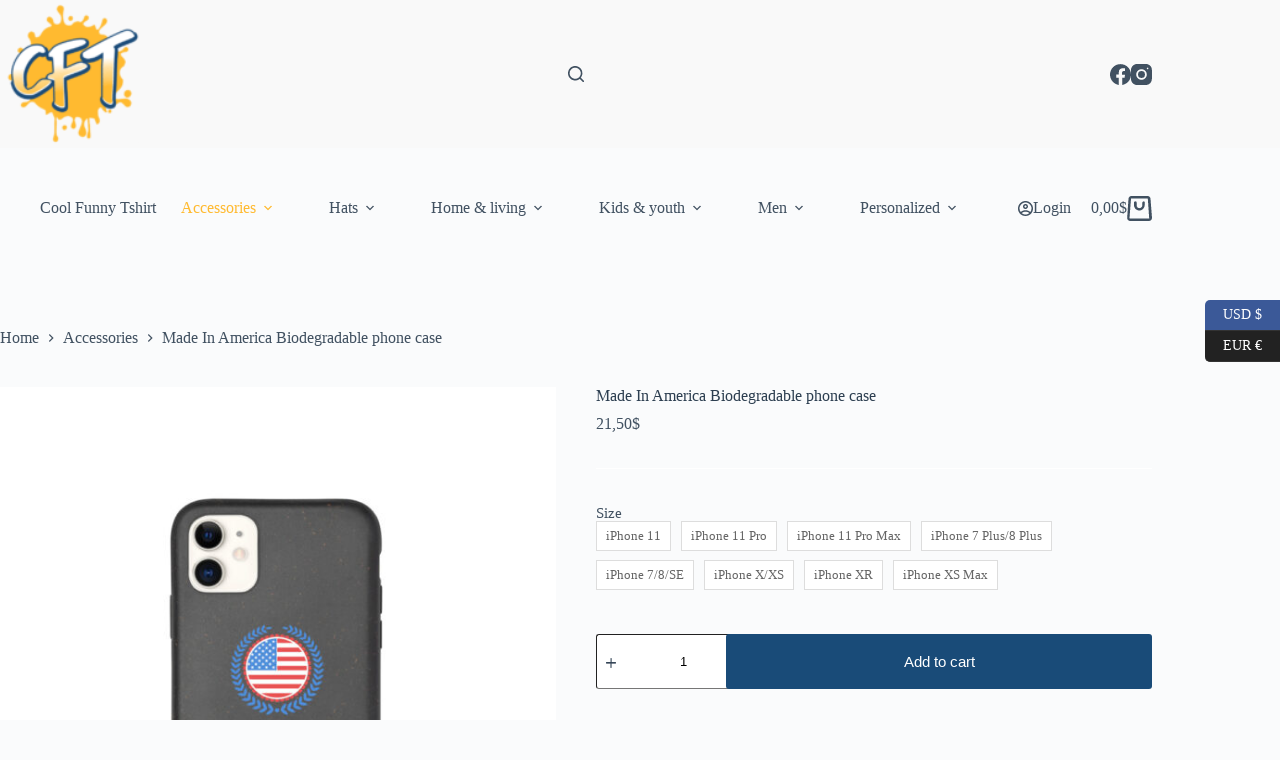

--- FILE ---
content_type: text/html; charset=UTF-8
request_url: https://cool-funny-tshirts.com/made-in-america-biodegradable-phone-case/
body_size: 72512
content:
<!doctype html>
<html lang="en-US" prefix="og: https://ogp.me/ns#">
<head><meta charset="UTF-8"><script>if(navigator.userAgent.match(/MSIE|Internet Explorer/i)||navigator.userAgent.match(/Trident\/7\..*?rv:11/i)){var href=document.location.href;if(!href.match(/[?&]nowprocket/)){if(href.indexOf("?")==-1){if(href.indexOf("#")==-1){document.location.href=href+"?nowprocket=1"}else{document.location.href=href.replace("#","?nowprocket=1#")}}else{if(href.indexOf("#")==-1){document.location.href=href+"&nowprocket=1"}else{document.location.href=href.replace("#","&nowprocket=1#")}}}}</script><script>(()=>{class RocketLazyLoadScripts{constructor(){this.v="2.0.3",this.userEvents=["keydown","keyup","mousedown","mouseup","mousemove","mouseover","mouseenter","mouseout","mouseleave","touchmove","touchstart","touchend","touchcancel","wheel","click","dblclick","input","visibilitychange"],this.attributeEvents=["onblur","onclick","oncontextmenu","ondblclick","onfocus","onmousedown","onmouseenter","onmouseleave","onmousemove","onmouseout","onmouseover","onmouseup","onmousewheel","onscroll","onsubmit"]}async t(){this.i(),this.o(),/iP(ad|hone)/.test(navigator.userAgent)&&this.h(),this.u(),this.l(this),this.m(),this.k(this),this.p(this),this._(),await Promise.all([this.R(),this.L()]),this.lastBreath=Date.now(),this.S(this),this.P(),this.D(),this.O(),this.M(),await this.C(this.delayedScripts.normal),await this.C(this.delayedScripts.defer),await this.C(this.delayedScripts.async),this.F("domReady"),await this.T(),await this.j(),await this.I(),this.F("windowLoad"),await this.A(),window.dispatchEvent(new Event("rocket-allScriptsLoaded")),this.everythingLoaded=!0,this.lastTouchEnd&&await new Promise((t=>setTimeout(t,500-Date.now()+this.lastTouchEnd))),this.H(),this.F("all"),this.U(),this.W()}i(){this.CSPIssue=sessionStorage.getItem("rocketCSPIssue"),document.addEventListener("securitypolicyviolation",(t=>{this.CSPIssue||"script-src-elem"!==t.violatedDirective||"data"!==t.blockedURI||(this.CSPIssue=!0,sessionStorage.setItem("rocketCSPIssue",!0))}),{isRocket:!0})}o(){window.addEventListener("pageshow",(t=>{this.persisted=t.persisted,this.realWindowLoadedFired=!0}),{isRocket:!0}),window.addEventListener("pagehide",(()=>{this.onFirstUserAction=null}),{isRocket:!0})}h(){let t;function e(e){t=e}window.addEventListener("touchstart",e,{isRocket:!0}),window.addEventListener("touchend",(function i(o){Math.abs(o.changedTouches[0].pageX-t.changedTouches[0].pageX)<10&&Math.abs(o.changedTouches[0].pageY-t.changedTouches[0].pageY)<10&&o.timeStamp-t.timeStamp<200&&(o.target.dispatchEvent(new PointerEvent("click",{target:o.target,bubbles:!0,cancelable:!0,detail:1})),event.preventDefault(),window.removeEventListener("touchstart",e,{isRocket:!0}),window.removeEventListener("touchend",i,{isRocket:!0}))}),{isRocket:!0})}q(t){this.userActionTriggered||("mousemove"!==t.type||this.firstMousemoveIgnored?"keyup"===t.type||"mouseover"===t.type||"mouseout"===t.type||(this.userActionTriggered=!0,this.onFirstUserAction&&this.onFirstUserAction()):this.firstMousemoveIgnored=!0),"click"===t.type&&t.preventDefault(),this.savedUserEvents.length>0&&(t.stopPropagation(),t.stopImmediatePropagation()),"touchstart"===this.lastEvent&&"touchend"===t.type&&(this.lastTouchEnd=Date.now()),"click"===t.type&&(this.lastTouchEnd=0),this.lastEvent=t.type,this.savedUserEvents.push(t)}u(){this.savedUserEvents=[],this.userEventHandler=this.q.bind(this),this.userEvents.forEach((t=>window.addEventListener(t,this.userEventHandler,{passive:!1,isRocket:!0})))}U(){this.userEvents.forEach((t=>window.removeEventListener(t,this.userEventHandler,{passive:!1,isRocket:!0}))),this.savedUserEvents.forEach((t=>{t.target.dispatchEvent(new window[t.constructor.name](t.type,t))}))}m(){this.eventsMutationObserver=new MutationObserver((t=>{const e="return false";for(const i of t){if("attributes"===i.type){const t=i.target.getAttribute(i.attributeName);t&&t!==e&&(i.target.setAttribute("data-rocket-"+i.attributeName,t),i.target["rocket"+i.attributeName]=new Function("event",t),i.target.setAttribute(i.attributeName,e))}"childList"===i.type&&i.addedNodes.forEach((t=>{if(t.nodeType===Node.ELEMENT_NODE)for(const i of t.attributes)this.attributeEvents.includes(i.name)&&i.value&&""!==i.value&&(t.setAttribute("data-rocket-"+i.name,i.value),t["rocket"+i.name]=new Function("event",i.value),t.setAttribute(i.name,e))}))}})),this.eventsMutationObserver.observe(document,{subtree:!0,childList:!0,attributeFilter:this.attributeEvents})}H(){this.eventsMutationObserver.disconnect(),this.attributeEvents.forEach((t=>{document.querySelectorAll("[data-rocket-"+t+"]").forEach((e=>{e.setAttribute(t,e.getAttribute("data-rocket-"+t)),e.removeAttribute("data-rocket-"+t)}))}))}k(t){Object.defineProperty(HTMLElement.prototype,"onclick",{get(){return this.rocketonclick||null},set(e){this.rocketonclick=e,this.setAttribute(t.everythingLoaded?"onclick":"data-rocket-onclick","this.rocketonclick(event)")}})}S(t){function e(e,i){let o=e[i];e[i]=null,Object.defineProperty(e,i,{get:()=>o,set(s){t.everythingLoaded?o=s:e["rocket"+i]=o=s}})}e(document,"onreadystatechange"),e(window,"onload"),e(window,"onpageshow");try{Object.defineProperty(document,"readyState",{get:()=>t.rocketReadyState,set(e){t.rocketReadyState=e},configurable:!0}),document.readyState="loading"}catch(t){console.log("WPRocket DJE readyState conflict, bypassing")}}l(t){this.originalAddEventListener=EventTarget.prototype.addEventListener,this.originalRemoveEventListener=EventTarget.prototype.removeEventListener,this.savedEventListeners=[],EventTarget.prototype.addEventListener=function(e,i,o){o&&o.isRocket||!t.B(e,this)&&!t.userEvents.includes(e)||t.B(e,this)&&!t.userActionTriggered||e.startsWith("rocket-")||t.everythingLoaded?t.originalAddEventListener.call(this,e,i,o):t.savedEventListeners.push({target:this,remove:!1,type:e,func:i,options:o})},EventTarget.prototype.removeEventListener=function(e,i,o){o&&o.isRocket||!t.B(e,this)&&!t.userEvents.includes(e)||t.B(e,this)&&!t.userActionTriggered||e.startsWith("rocket-")||t.everythingLoaded?t.originalRemoveEventListener.call(this,e,i,o):t.savedEventListeners.push({target:this,remove:!0,type:e,func:i,options:o})}}F(t){"all"===t&&(EventTarget.prototype.addEventListener=this.originalAddEventListener,EventTarget.prototype.removeEventListener=this.originalRemoveEventListener),this.savedEventListeners=this.savedEventListeners.filter((e=>{let i=e.type,o=e.target||window;return"domReady"===t&&"DOMContentLoaded"!==i&&"readystatechange"!==i||("windowLoad"===t&&"load"!==i&&"readystatechange"!==i&&"pageshow"!==i||(this.B(i,o)&&(i="rocket-"+i),e.remove?o.removeEventListener(i,e.func,e.options):o.addEventListener(i,e.func,e.options),!1))}))}p(t){let e;function i(e){return t.everythingLoaded?e:e.split(" ").map((t=>"load"===t||t.startsWith("load.")?"rocket-jquery-load":t)).join(" ")}function o(o){function s(e){const s=o.fn[e];o.fn[e]=o.fn.init.prototype[e]=function(){return this[0]===window&&t.userActionTriggered&&("string"==typeof arguments[0]||arguments[0]instanceof String?arguments[0]=i(arguments[0]):"object"==typeof arguments[0]&&Object.keys(arguments[0]).forEach((t=>{const e=arguments[0][t];delete arguments[0][t],arguments[0][i(t)]=e}))),s.apply(this,arguments),this}}if(o&&o.fn&&!t.allJQueries.includes(o)){const e={DOMContentLoaded:[],"rocket-DOMContentLoaded":[]};for(const t in e)document.addEventListener(t,(()=>{e[t].forEach((t=>t()))}),{isRocket:!0});o.fn.ready=o.fn.init.prototype.ready=function(i){function s(){parseInt(o.fn.jquery)>2?setTimeout((()=>i.bind(document)(o))):i.bind(document)(o)}return t.realDomReadyFired?!t.userActionTriggered||t.fauxDomReadyFired?s():e["rocket-DOMContentLoaded"].push(s):e.DOMContentLoaded.push(s),o([])},s("on"),s("one"),s("off"),t.allJQueries.push(o)}e=o}t.allJQueries=[],o(window.jQuery),Object.defineProperty(window,"jQuery",{get:()=>e,set(t){o(t)}})}P(){const t=new Map;document.write=document.writeln=function(e){const i=document.currentScript,o=document.createRange(),s=i.parentElement;let n=t.get(i);void 0===n&&(n=i.nextSibling,t.set(i,n));const c=document.createDocumentFragment();o.setStart(c,0),c.appendChild(o.createContextualFragment(e)),s.insertBefore(c,n)}}async R(){return new Promise((t=>{this.userActionTriggered?t():this.onFirstUserAction=t}))}async L(){return new Promise((t=>{document.addEventListener("DOMContentLoaded",(()=>{this.realDomReadyFired=!0,t()}),{isRocket:!0})}))}async I(){return this.realWindowLoadedFired?Promise.resolve():new Promise((t=>{window.addEventListener("load",t,{isRocket:!0})}))}M(){this.pendingScripts=[];this.scriptsMutationObserver=new MutationObserver((t=>{for(const e of t)e.addedNodes.forEach((t=>{"SCRIPT"!==t.tagName||t.noModule||t.isWPRocket||this.pendingScripts.push({script:t,promise:new Promise((e=>{const i=()=>{const i=this.pendingScripts.findIndex((e=>e.script===t));i>=0&&this.pendingScripts.splice(i,1),e()};t.addEventListener("load",i,{isRocket:!0}),t.addEventListener("error",i,{isRocket:!0}),setTimeout(i,1e3)}))})}))})),this.scriptsMutationObserver.observe(document,{childList:!0,subtree:!0})}async j(){await this.J(),this.pendingScripts.length?(await this.pendingScripts[0].promise,await this.j()):this.scriptsMutationObserver.disconnect()}D(){this.delayedScripts={normal:[],async:[],defer:[]},document.querySelectorAll("script[type$=rocketlazyloadscript]").forEach((t=>{t.hasAttribute("data-rocket-src")?t.hasAttribute("async")&&!1!==t.async?this.delayedScripts.async.push(t):t.hasAttribute("defer")&&!1!==t.defer||"module"===t.getAttribute("data-rocket-type")?this.delayedScripts.defer.push(t):this.delayedScripts.normal.push(t):this.delayedScripts.normal.push(t)}))}async _(){await this.L();let t=[];document.querySelectorAll("script[type$=rocketlazyloadscript][data-rocket-src]").forEach((e=>{let i=e.getAttribute("data-rocket-src");if(i&&!i.startsWith("data:")){i.startsWith("//")&&(i=location.protocol+i);try{const o=new URL(i).origin;o!==location.origin&&t.push({src:o,crossOrigin:e.crossOrigin||"module"===e.getAttribute("data-rocket-type")})}catch(t){}}})),t=[...new Map(t.map((t=>[JSON.stringify(t),t]))).values()],this.N(t,"preconnect")}async $(t){if(await this.G(),!0!==t.noModule||!("noModule"in HTMLScriptElement.prototype))return new Promise((e=>{let i;function o(){(i||t).setAttribute("data-rocket-status","executed"),e()}try{if(navigator.userAgent.includes("Firefox/")||""===navigator.vendor||this.CSPIssue)i=document.createElement("script"),[...t.attributes].forEach((t=>{let e=t.nodeName;"type"!==e&&("data-rocket-type"===e&&(e="type"),"data-rocket-src"===e&&(e="src"),i.setAttribute(e,t.nodeValue))})),t.text&&(i.text=t.text),t.nonce&&(i.nonce=t.nonce),i.hasAttribute("src")?(i.addEventListener("load",o,{isRocket:!0}),i.addEventListener("error",(()=>{i.setAttribute("data-rocket-status","failed-network"),e()}),{isRocket:!0}),setTimeout((()=>{i.isConnected||e()}),1)):(i.text=t.text,o()),i.isWPRocket=!0,t.parentNode.replaceChild(i,t);else{const i=t.getAttribute("data-rocket-type"),s=t.getAttribute("data-rocket-src");i?(t.type=i,t.removeAttribute("data-rocket-type")):t.removeAttribute("type"),t.addEventListener("load",o,{isRocket:!0}),t.addEventListener("error",(i=>{this.CSPIssue&&i.target.src.startsWith("data:")?(console.log("WPRocket: CSP fallback activated"),t.removeAttribute("src"),this.$(t).then(e)):(t.setAttribute("data-rocket-status","failed-network"),e())}),{isRocket:!0}),s?(t.fetchPriority="high",t.removeAttribute("data-rocket-src"),t.src=s):t.src="data:text/javascript;base64,"+window.btoa(unescape(encodeURIComponent(t.text)))}}catch(i){t.setAttribute("data-rocket-status","failed-transform"),e()}}));t.setAttribute("data-rocket-status","skipped")}async C(t){const e=t.shift();return e?(e.isConnected&&await this.$(e),this.C(t)):Promise.resolve()}O(){this.N([...this.delayedScripts.normal,...this.delayedScripts.defer,...this.delayedScripts.async],"preload")}N(t,e){this.trash=this.trash||[];let i=!0;var o=document.createDocumentFragment();t.forEach((t=>{const s=t.getAttribute&&t.getAttribute("data-rocket-src")||t.src;if(s&&!s.startsWith("data:")){const n=document.createElement("link");n.href=s,n.rel=e,"preconnect"!==e&&(n.as="script",n.fetchPriority=i?"high":"low"),t.getAttribute&&"module"===t.getAttribute("data-rocket-type")&&(n.crossOrigin=!0),t.crossOrigin&&(n.crossOrigin=t.crossOrigin),t.integrity&&(n.integrity=t.integrity),t.nonce&&(n.nonce=t.nonce),o.appendChild(n),this.trash.push(n),i=!1}})),document.head.appendChild(o)}W(){this.trash.forEach((t=>t.remove()))}async T(){try{document.readyState="interactive"}catch(t){}this.fauxDomReadyFired=!0;try{await this.G(),document.dispatchEvent(new Event("rocket-readystatechange")),await this.G(),document.rocketonreadystatechange&&document.rocketonreadystatechange(),await this.G(),document.dispatchEvent(new Event("rocket-DOMContentLoaded")),await this.G(),window.dispatchEvent(new Event("rocket-DOMContentLoaded"))}catch(t){console.error(t)}}async A(){try{document.readyState="complete"}catch(t){}try{await this.G(),document.dispatchEvent(new Event("rocket-readystatechange")),await this.G(),document.rocketonreadystatechange&&document.rocketonreadystatechange(),await this.G(),window.dispatchEvent(new Event("rocket-load")),await this.G(),window.rocketonload&&window.rocketonload(),await this.G(),this.allJQueries.forEach((t=>t(window).trigger("rocket-jquery-load"))),await this.G();const t=new Event("rocket-pageshow");t.persisted=this.persisted,window.dispatchEvent(t),await this.G(),window.rocketonpageshow&&window.rocketonpageshow({persisted:this.persisted})}catch(t){console.error(t)}}async G(){Date.now()-this.lastBreath>45&&(await this.J(),this.lastBreath=Date.now())}async J(){return document.hidden?new Promise((t=>setTimeout(t))):new Promise((t=>requestAnimationFrame(t)))}B(t,e){return e===document&&"readystatechange"===t||(e===document&&"DOMContentLoaded"===t||(e===window&&"DOMContentLoaded"===t||(e===window&&"load"===t||e===window&&"pageshow"===t)))}static run(){(new RocketLazyLoadScripts).t()}}RocketLazyLoadScripts.run()})();</script>
	
	
	<meta name="viewport" content="width=device-width, initial-scale=1, maximum-scale=5, viewport-fit=cover">
	<link rel="profile" href="https://gmpg.org/xfn/11">

		<style>img:is([sizes="auto" i], [sizes^="auto," i]) { contain-intrinsic-size: 3000px 1500px }</style>
	
<script type="rocketlazyloadscript">
dataLayer = [{"title":"Made In America Biodegradable phone case","author":"admin","wordcount":79,"logged_in":"false","page_id":5958,"post_date":"2020-10-05 01:35:20","post_type":"product"}];
</script>
<!-- Google Tag Manager -->
<script type="rocketlazyloadscript">(function(w,d,s,l,i){w[l]=w[l]||[];w[l].push({'gtm.start':
new Date().getTime(),event:'gtm.js'});var f=d.getElementsByTagName(s)[0],
j=d.createElement(s),dl=l!='dataLayer'?'&l='+l:'';j.async=true;j.src=
'https://www.googletagmanager.com/gtm.js?id='+i+dl;f.parentNode.insertBefore(j,f);
})(window,document,'script','dataLayer','GTM-5GL6VLB');</script>
<!-- End Google Tag Manager -->
<!-- Search Engine Optimization by Rank Math PRO - https://rankmath.com/ -->
<title>Made In America Biodegradable phone case - Buy Cool Funny Tshirts Online</title>
<meta name="description" content="Protect your phone and the environment all in one go—this phone case is eco-friendly and 100% biodegradable. Cover your phone with a unique case to protect it"/>
<meta name="robots" content="follow, index, max-snippet:-1, max-video-preview:-1, max-image-preview:large"/>
<link rel="canonical" href="https://cool-funny-tshirts.com/made-in-america-biodegradable-phone-case/" />
<meta property="og:locale" content="en_US" />
<meta property="og:type" content="product" />
<meta property="og:title" content="Made In America Biodegradable phone case - Buy Cool Funny Tshirts Online" />
<meta property="og:description" content="Protect your phone and the environment all in one go—this phone case is eco-friendly and 100% biodegradable. Cover your phone with a unique case to protect it" />
<meta property="og:url" content="https://cool-funny-tshirts.com/made-in-america-biodegradable-phone-case/" />
<meta property="og:site_name" content="Buy Cool Funny Tshirts Online" />
<meta property="og:updated_time" content="2022-07-30T21:49:42+00:00" />
<meta property="og:image" content="https://cool-funny-tshirts.com/wp-content/uploads/2020/10/mockup-09b1947b.jpg" />
<meta property="og:image:secure_url" content="https://cool-funny-tshirts.com/wp-content/uploads/2020/10/mockup-09b1947b.jpg" />
<meta property="og:image:width" content="1000" />
<meta property="og:image:height" content="1000" />
<meta property="og:image:alt" content="Made In America Biodegradable phone case" />
<meta property="og:image:type" content="image/jpeg" />
<meta property="product:availability" content="instock" />
<meta name="twitter:card" content="summary_large_image" />
<meta name="twitter:title" content="Made In America Biodegradable phone case - Buy Cool Funny Tshirts Online" />
<meta name="twitter:description" content="Protect your phone and the environment all in one go—this phone case is eco-friendly and 100% biodegradable. Cover your phone with a unique case to protect it" />
<meta name="twitter:image" content="https://cool-funny-tshirts.com/wp-content/uploads/2020/10/mockup-09b1947b.jpg" />
<meta name="twitter:label1" content="Price" />
<meta name="twitter:data1" content="21,50&#036;" />
<meta name="twitter:label2" content="Availability" />
<meta name="twitter:data2" content="In stock" />
<script type="application/ld+json" class="rank-math-schema-pro">{"@context":"https://schema.org","@graph":[{"@type":"Organization","@id":"https://cool-funny-tshirts.com/#organization","name":"Buy Funny Cool Tshirts Online","url":"https://cool-funny-tshirts.com","sameAs":["https://www.facebook.com/buycoolfunnytshirts"],"email":"contact@cool-funny-tshirts.com","logo":{"@type":"ImageObject","@id":"https://cool-funny-tshirts.com/#logo","url":"https://cool-funny-tshirts.com/wp-content/uploads/2020/08/cropped-free-image-resizer-cropper-1.png","contentUrl":"https://cool-funny-tshirts.com/wp-content/uploads/2020/08/cropped-free-image-resizer-cropper-1.png","caption":"Buy Funny Cool Tshirts Online","inLanguage":"en-US"}},{"@type":"WebSite","@id":"https://cool-funny-tshirts.com/#website","url":"https://cool-funny-tshirts.com","name":"Buy Funny Cool Tshirts Online","publisher":{"@id":"https://cool-funny-tshirts.com/#organization"},"inLanguage":"en-US"},{"@type":"ImageObject","@id":"https://cool-funny-tshirts.com/wp-content/uploads/2020/10/mockup-09b1947b.jpg","url":"https://cool-funny-tshirts.com/wp-content/uploads/2020/10/mockup-09b1947b.jpg","width":"1000","height":"1000","inLanguage":"en-US"},{"@type":"BreadcrumbList","@id":"https://cool-funny-tshirts.com/made-in-america-biodegradable-phone-case/#breadcrumb","itemListElement":[{"@type":"ListItem","position":"1","item":{"@id":"https://cool-funny-tshirts.com","name":"Home"}},{"@type":"ListItem","position":"2","item":{"@id":"https://cool-funny-tshirts.com/accessories/","name":"Accessories"}},{"@type":"ListItem","position":"3","item":{"@id":"https://cool-funny-tshirts.com/made-in-america-biodegradable-phone-case/","name":"Made In America Biodegradable phone case"}}]},{"@type":"WebPage","@id":"https://cool-funny-tshirts.com/made-in-america-biodegradable-phone-case/#webpage","url":"https://cool-funny-tshirts.com/made-in-america-biodegradable-phone-case/","name":"Made In America Biodegradable phone case - Buy Cool Funny Tshirts Online","datePublished":"2020-10-05T01:35:20+00:00","dateModified":"2022-07-30T21:49:42+00:00","isPartOf":{"@id":"https://cool-funny-tshirts.com/#website"},"primaryImageOfPage":{"@id":"https://cool-funny-tshirts.com/wp-content/uploads/2020/10/mockup-09b1947b.jpg"},"inLanguage":"en-US","breadcrumb":{"@id":"https://cool-funny-tshirts.com/made-in-america-biodegradable-phone-case/#breadcrumb"}},{"@type":"ProductGroup","name":"Made In America Biodegradable phone case - Buy Cool Funny Tshirts Online","description":"Protect your phone and the environment all in one go\u2014this phone case is eco-friendly and 100% biodegradable. Cover your phone with a unique case to protect it from bumps and scratches in style.","category":"Accessories","mainEntityOfPage":{"@id":"https://cool-funny-tshirts.com/made-in-america-biodegradable-phone-case/#webpage"},"weight":{"@type":"QuantitativeValue","unitCode":"KGM"},"image":{"@id":"https://cool-funny-tshirts.com/wp-content/uploads/2020/10/mockup-09b1947b.jpg"},"url":"https://cool-funny-tshirts.com/made-in-america-biodegradable-phone-case/","productGroupID":"5958","variesBy":["https://schema.org/size"],"hasVariant":[{"@type":"Product","sku":"5F7A7856B3421_iPhone-11","name":"Made In America Biodegradable phone case - iPhone 11","description":"Protect your phone and the environment all in one go\u2014this phone case is eco-friendly and 100% biodegradable. Cover your phone with a unique case to protect it from bumps and scratches in style. \u2022 100% biodegradable material \u2022 Components: soil (30%), onions (7.5%), carrots (7.5%), pepper (7.5%), sawdust (1.5%), rice (18%), soybeans (18%), wheat (10%) \u2022 Anti-shock protection \u2022 Thickness over 1.8mm \u2022 Decomposes in ~1 year \u2022 Packaged in a degradable and protective CPE 07 bag and shipped in a carton box \u2022 The SE case fits the 2020 iPhone SE model \u2022 Blank product sourced from China","image":"https://cool-funny-tshirts.com/wp-content/uploads/2020/10/mockup-09b1947b.jpg","size":"iPhone 11","offers":{"@type":"Offer","description":"Protect your phone and the environment all in one go\u2014this phone case is eco-friendly and 100% biodegradable. Cover your phone with a unique case to protect it from bumps and scratches in style. \u2022 100% biodegradable material \u2022 Components: soil (30%), onions (7.5%), carrots (7.5%), pepper (7.5%), sawdust (1.5%), rice (18%), soybeans (18%), wheat (10%) \u2022 Anti-shock protection \u2022 Thickness over 1.8mm \u2022 Decomposes in ~1 year \u2022 Packaged in a degradable and protective CPE 07 bag and shipped in a carton box \u2022 The SE case fits the 2020 iPhone SE model \u2022 Blank product sourced from China","price":"21.5","priceCurrency":"USD","availability":"https://schema.org/InStock","itemCondition":"NewCondition","priceValidUntil":"2027-12-31","url":"https://cool-funny-tshirts.com/made-in-america-biodegradable-phone-case/?attribute_size=iPhone+11"}},{"@type":"Product","sku":"5F7A7856B3421_iPhone-11-Pro","name":"Made In America Biodegradable phone case - iPhone 11 Pro","description":"Protect your phone and the environment all in one go\u2014this phone case is eco-friendly and 100% biodegradable. Cover your phone with a unique case to protect it from bumps and scratches in style. \u2022 100% biodegradable material \u2022 Components: soil (30%), onions (7.5%), carrots (7.5%), pepper (7.5%), sawdust (1.5%), rice (18%), soybeans (18%), wheat (10%) \u2022 Anti-shock protection \u2022 Thickness over 1.8mm \u2022 Decomposes in ~1 year \u2022 Packaged in a degradable and protective CPE 07 bag and shipped in a carton box \u2022 The SE case fits the 2020 iPhone SE model \u2022 Blank product sourced from China","image":"https://cool-funny-tshirts.com/wp-content/uploads/2020/10/mockup-263821fd-150x150.jpg","size":"iPhone 11 Pro","offers":{"@type":"Offer","description":"Protect your phone and the environment all in one go\u2014this phone case is eco-friendly and 100% biodegradable. Cover your phone with a unique case to protect it from bumps and scratches in style. \u2022 100% biodegradable material \u2022 Components: soil (30%), onions (7.5%), carrots (7.5%), pepper (7.5%), sawdust (1.5%), rice (18%), soybeans (18%), wheat (10%) \u2022 Anti-shock protection \u2022 Thickness over 1.8mm \u2022 Decomposes in ~1 year \u2022 Packaged in a degradable and protective CPE 07 bag and shipped in a carton box \u2022 The SE case fits the 2020 iPhone SE model \u2022 Blank product sourced from China","price":"21.5","priceCurrency":"USD","availability":"https://schema.org/InStock","itemCondition":"NewCondition","priceValidUntil":"2027-12-31","url":"https://cool-funny-tshirts.com/made-in-america-biodegradable-phone-case/?attribute_size=iPhone+11+Pro"}},{"@type":"Product","sku":"5F7A7856B3421_iPhone-11-Pro-Max","name":"Made In America Biodegradable phone case - iPhone 11 Pro Max","description":"Protect your phone and the environment all in one go\u2014this phone case is eco-friendly and 100% biodegradable. Cover your phone with a unique case to protect it from bumps and scratches in style. \u2022 100% biodegradable material \u2022 Components: soil (30%), onions (7.5%), carrots (7.5%), pepper (7.5%), sawdust (1.5%), rice (18%), soybeans (18%), wheat (10%) \u2022 Anti-shock protection \u2022 Thickness over 1.8mm \u2022 Decomposes in ~1 year \u2022 Packaged in a degradable and protective CPE 07 bag and shipped in a carton box \u2022 The SE case fits the 2020 iPhone SE model \u2022 Blank product sourced from China","image":"https://cool-funny-tshirts.com/wp-content/uploads/2020/10/mockup-90632e5b-150x150.jpg","size":"iPhone 11 Pro Max","offers":{"@type":"Offer","description":"Protect your phone and the environment all in one go\u2014this phone case is eco-friendly and 100% biodegradable. Cover your phone with a unique case to protect it from bumps and scratches in style. \u2022 100% biodegradable material \u2022 Components: soil (30%), onions (7.5%), carrots (7.5%), pepper (7.5%), sawdust (1.5%), rice (18%), soybeans (18%), wheat (10%) \u2022 Anti-shock protection \u2022 Thickness over 1.8mm \u2022 Decomposes in ~1 year \u2022 Packaged in a degradable and protective CPE 07 bag and shipped in a carton box \u2022 The SE case fits the 2020 iPhone SE model \u2022 Blank product sourced from China","price":"21.5","priceCurrency":"USD","availability":"https://schema.org/InStock","itemCondition":"NewCondition","priceValidUntil":"2027-12-31","url":"https://cool-funny-tshirts.com/made-in-america-biodegradable-phone-case/?attribute_size=iPhone+11+Pro+Max"}},{"@type":"Product","sku":"5F7A7856B3421_iPhone-7-Plus-8-Plus","name":"Made In America Biodegradable phone case - iPhone 7 Plus/8 Plus","description":"Protect your phone and the environment all in one go\u2014this phone case is eco-friendly and 100% biodegradable. Cover your phone with a unique case to protect it from bumps and scratches in style. \u2022 100% biodegradable material \u2022 Components: soil (30%), onions (7.5%), carrots (7.5%), pepper (7.5%), sawdust (1.5%), rice (18%), soybeans (18%), wheat (10%) \u2022 Anti-shock protection \u2022 Thickness over 1.8mm \u2022 Decomposes in ~1 year \u2022 Packaged in a degradable and protective CPE 07 bag and shipped in a carton box \u2022 The SE case fits the 2020 iPhone SE model \u2022 Blank product sourced from China","image":"https://cool-funny-tshirts.com/wp-content/uploads/2020/10/mockup-f5c6e726-150x150.jpg","size":"iPhone 7 Plus/8 Plus","offers":{"@type":"Offer","description":"Protect your phone and the environment all in one go\u2014this phone case is eco-friendly and 100% biodegradable. Cover your phone with a unique case to protect it from bumps and scratches in style. \u2022 100% biodegradable material \u2022 Components: soil (30%), onions (7.5%), carrots (7.5%), pepper (7.5%), sawdust (1.5%), rice (18%), soybeans (18%), wheat (10%) \u2022 Anti-shock protection \u2022 Thickness over 1.8mm \u2022 Decomposes in ~1 year \u2022 Packaged in a degradable and protective CPE 07 bag and shipped in a carton box \u2022 The SE case fits the 2020 iPhone SE model \u2022 Blank product sourced from China","price":"21.5","priceCurrency":"USD","availability":"https://schema.org/InStock","itemCondition":"NewCondition","priceValidUntil":"2027-12-31","url":"https://cool-funny-tshirts.com/made-in-america-biodegradable-phone-case/?attribute_size=iPhone+7+Plus%2F8+Plus"}},{"@type":"Product","sku":"5F7A7856B3421_iPhone-7-8-SE","name":"Made In America Biodegradable phone case - iPhone 7/8/SE","description":"Protect your phone and the environment all in one go\u2014this phone case is eco-friendly and 100% biodegradable. Cover your phone with a unique case to protect it from bumps and scratches in style. \u2022 100% biodegradable material \u2022 Components: soil (30%), onions (7.5%), carrots (7.5%), pepper (7.5%), sawdust (1.5%), rice (18%), soybeans (18%), wheat (10%) \u2022 Anti-shock protection \u2022 Thickness over 1.8mm \u2022 Decomposes in ~1 year \u2022 Packaged in a degradable and protective CPE 07 bag and shipped in a carton box \u2022 The SE case fits the 2020 iPhone SE model \u2022 Blank product sourced from China","image":"https://cool-funny-tshirts.com/wp-content/uploads/2020/10/mockup-2e924de5-150x150.jpg","size":"iPhone 7/8/SE","offers":{"@type":"Offer","description":"Protect your phone and the environment all in one go\u2014this phone case is eco-friendly and 100% biodegradable. Cover your phone with a unique case to protect it from bumps and scratches in style. \u2022 100% biodegradable material \u2022 Components: soil (30%), onions (7.5%), carrots (7.5%), pepper (7.5%), sawdust (1.5%), rice (18%), soybeans (18%), wheat (10%) \u2022 Anti-shock protection \u2022 Thickness over 1.8mm \u2022 Decomposes in ~1 year \u2022 Packaged in a degradable and protective CPE 07 bag and shipped in a carton box \u2022 The SE case fits the 2020 iPhone SE model \u2022 Blank product sourced from China","price":"21.5","priceCurrency":"USD","availability":"https://schema.org/InStock","itemCondition":"NewCondition","priceValidUntil":"2027-12-31","url":"https://cool-funny-tshirts.com/made-in-america-biodegradable-phone-case/?attribute_size=iPhone+7%2F8%2FSE"}},{"@type":"Product","sku":"5F7A7856B3421_iPhone-X-XS","name":"Made In America Biodegradable phone case - iPhone X/XS","description":"Protect your phone and the environment all in one go\u2014this phone case is eco-friendly and 100% biodegradable. Cover your phone with a unique case to protect it from bumps and scratches in style. \u2022 100% biodegradable material \u2022 Components: soil (30%), onions (7.5%), carrots (7.5%), pepper (7.5%), sawdust (1.5%), rice (18%), soybeans (18%), wheat (10%) \u2022 Anti-shock protection \u2022 Thickness over 1.8mm \u2022 Decomposes in ~1 year \u2022 Packaged in a degradable and protective CPE 07 bag and shipped in a carton box \u2022 The SE case fits the 2020 iPhone SE model \u2022 Blank product sourced from China","image":"https://cool-funny-tshirts.com/wp-content/uploads/2020/10/mockup-afffd63d-150x150.jpg","size":"iPhone X/XS","offers":{"@type":"Offer","description":"Protect your phone and the environment all in one go\u2014this phone case is eco-friendly and 100% biodegradable. Cover your phone with a unique case to protect it from bumps and scratches in style. \u2022 100% biodegradable material \u2022 Components: soil (30%), onions (7.5%), carrots (7.5%), pepper (7.5%), sawdust (1.5%), rice (18%), soybeans (18%), wheat (10%) \u2022 Anti-shock protection \u2022 Thickness over 1.8mm \u2022 Decomposes in ~1 year \u2022 Packaged in a degradable and protective CPE 07 bag and shipped in a carton box \u2022 The SE case fits the 2020 iPhone SE model \u2022 Blank product sourced from China","price":"21.5","priceCurrency":"USD","availability":"https://schema.org/InStock","itemCondition":"NewCondition","priceValidUntil":"2027-12-31","url":"https://cool-funny-tshirts.com/made-in-america-biodegradable-phone-case/?attribute_size=iPhone+X%2FXS"}},{"@type":"Product","sku":"5F7A7856B3421_iPhone-XR","name":"Made In America Biodegradable phone case - iPhone XR","description":"Protect your phone and the environment all in one go\u2014this phone case is eco-friendly and 100% biodegradable. Cover your phone with a unique case to protect it from bumps and scratches in style. \u2022 100% biodegradable material \u2022 Components: soil (30%), onions (7.5%), carrots (7.5%), pepper (7.5%), sawdust (1.5%), rice (18%), soybeans (18%), wheat (10%) \u2022 Anti-shock protection \u2022 Thickness over 1.8mm \u2022 Decomposes in ~1 year \u2022 Packaged in a degradable and protective CPE 07 bag and shipped in a carton box \u2022 The SE case fits the 2020 iPhone SE model \u2022 Blank product sourced from China","image":"https://cool-funny-tshirts.com/wp-content/uploads/2020/10/mockup-0e0491a7-150x150.jpg","size":"iPhone XR","offers":{"@type":"Offer","description":"Protect your phone and the environment all in one go\u2014this phone case is eco-friendly and 100% biodegradable. Cover your phone with a unique case to protect it from bumps and scratches in style. \u2022 100% biodegradable material \u2022 Components: soil (30%), onions (7.5%), carrots (7.5%), pepper (7.5%), sawdust (1.5%), rice (18%), soybeans (18%), wheat (10%) \u2022 Anti-shock protection \u2022 Thickness over 1.8mm \u2022 Decomposes in ~1 year \u2022 Packaged in a degradable and protective CPE 07 bag and shipped in a carton box \u2022 The SE case fits the 2020 iPhone SE model \u2022 Blank product sourced from China","price":"21.5","priceCurrency":"USD","availability":"https://schema.org/InStock","itemCondition":"NewCondition","priceValidUntil":"2027-12-31","url":"https://cool-funny-tshirts.com/made-in-america-biodegradable-phone-case/?attribute_size=iPhone+XR"}},{"@type":"Product","sku":"5F7A7856B3421_iPhone-XS-Max","name":"Made In America Biodegradable phone case - iPhone XS Max","description":"Protect your phone and the environment all in one go\u2014this phone case is eco-friendly and 100% biodegradable. Cover your phone with a unique case to protect it from bumps and scratches in style. \u2022 100% biodegradable material \u2022 Components: soil (30%), onions (7.5%), carrots (7.5%), pepper (7.5%), sawdust (1.5%), rice (18%), soybeans (18%), wheat (10%) \u2022 Anti-shock protection \u2022 Thickness over 1.8mm \u2022 Decomposes in ~1 year \u2022 Packaged in a degradable and protective CPE 07 bag and shipped in a carton box \u2022 The SE case fits the 2020 iPhone SE model \u2022 Blank product sourced from China","image":"https://cool-funny-tshirts.com/wp-content/uploads/2020/10/mockup-6ede6775-150x150.jpg","size":"iPhone XS Max","offers":{"@type":"Offer","description":"Protect your phone and the environment all in one go\u2014this phone case is eco-friendly and 100% biodegradable. Cover your phone with a unique case to protect it from bumps and scratches in style. \u2022 100% biodegradable material \u2022 Components: soil (30%), onions (7.5%), carrots (7.5%), pepper (7.5%), sawdust (1.5%), rice (18%), soybeans (18%), wheat (10%) \u2022 Anti-shock protection \u2022 Thickness over 1.8mm \u2022 Decomposes in ~1 year \u2022 Packaged in a degradable and protective CPE 07 bag and shipped in a carton box \u2022 The SE case fits the 2020 iPhone SE model \u2022 Blank product sourced from China","price":"21.5","priceCurrency":"USD","availability":"https://schema.org/InStock","itemCondition":"NewCondition","priceValidUntil":"2027-12-31","url":"https://cool-funny-tshirts.com/made-in-america-biodegradable-phone-case/?attribute_size=iPhone+XS+Max"}}],"@id":"https://cool-funny-tshirts.com/made-in-america-biodegradable-phone-case/#richSnippet"}]}</script>
<!-- /Rank Math WordPress SEO plugin -->


<link rel="alternate" type="application/rss+xml" title="Buy Cool Funny Tshirts Online &raquo; Feed" href="https://cool-funny-tshirts.com/feed/" />
<link rel="alternate" type="application/rss+xml" title="Buy Cool Funny Tshirts Online &raquo; Comments Feed" href="https://cool-funny-tshirts.com/comments/feed/" />
<link data-minify="1" rel='stylesheet' id='woosb-blocks-css' href='https://cool-funny-tshirts.com/wp-content/cache/min/1/wp-content/plugins/woo-product-bundle/assets/css/blocks.css?ver=1768711440' media='all' />
<link data-minify="1" rel='stylesheet' id='xt-icons-css' href='https://cool-funny-tshirts.com/wp-content/cache/min/1/wp-content/plugins/xt-woo-variation-swatches/xt-framework/includes/customizer/controls/xt_icons/css/xt-icons.css?ver=1768711440' media='all' />
<link data-minify="1" rel='stylesheet' id='xt_framework_add-to-cart-css' href='https://cool-funny-tshirts.com/wp-content/cache/min/1/wp-content/plugins/xt-woo-variation-swatches/xt-framework/includes/modules/add-to-cart/assets/css/add-to-cart.css?ver=1768711440' media='all' />
<link data-minify="1" rel='stylesheet' id='fluentform-elementor-widget-css' href='https://cool-funny-tshirts.com/wp-content/cache/min/1/wp-content/plugins/fluentform/assets/css/fluent-forms-elementor-widget.css?ver=1768711440' media='all' />
<link rel='stylesheet' id='wp-block-library-css' href='https://cool-funny-tshirts.com/wp-includes/css/dist/block-library/style.min.css?ver=6.8.3' media='all' />
<style id='global-styles-inline-css'>
:root{--wp--preset--aspect-ratio--square: 1;--wp--preset--aspect-ratio--4-3: 4/3;--wp--preset--aspect-ratio--3-4: 3/4;--wp--preset--aspect-ratio--3-2: 3/2;--wp--preset--aspect-ratio--2-3: 2/3;--wp--preset--aspect-ratio--16-9: 16/9;--wp--preset--aspect-ratio--9-16: 9/16;--wp--preset--color--black: #000000;--wp--preset--color--cyan-bluish-gray: #abb8c3;--wp--preset--color--white: #ffffff;--wp--preset--color--pale-pink: #f78da7;--wp--preset--color--vivid-red: #cf2e2e;--wp--preset--color--luminous-vivid-orange: #ff6900;--wp--preset--color--luminous-vivid-amber: #fcb900;--wp--preset--color--light-green-cyan: #7bdcb5;--wp--preset--color--vivid-green-cyan: #00d084;--wp--preset--color--pale-cyan-blue: #8ed1fc;--wp--preset--color--vivid-cyan-blue: #0693e3;--wp--preset--color--vivid-purple: #9b51e0;--wp--preset--color--palette-color-1: var(--theme-palette-color-1, #194b78);--wp--preset--color--palette-color-2: var(--theme-palette-color-2, #ffba30);--wp--preset--color--palette-color-3: var(--theme-palette-color-3, rgba(44, 62, 80, 0.9));--wp--preset--color--palette-color-4: var(--theme-palette-color-4, rgba(44, 62, 80, 1));--wp--preset--color--palette-color-5: var(--theme-palette-color-5, #ffffff);--wp--preset--color--palette-color-6: var(--theme-palette-color-6, #f2f5f7);--wp--preset--color--palette-color-7: var(--theme-palette-color-7, #FAFBFC);--wp--preset--color--palette-color-8: var(--theme-palette-color-8, #ffffff);--wp--preset--gradient--vivid-cyan-blue-to-vivid-purple: linear-gradient(135deg,rgba(6,147,227,1) 0%,rgb(155,81,224) 100%);--wp--preset--gradient--light-green-cyan-to-vivid-green-cyan: linear-gradient(135deg,rgb(122,220,180) 0%,rgb(0,208,130) 100%);--wp--preset--gradient--luminous-vivid-amber-to-luminous-vivid-orange: linear-gradient(135deg,rgba(252,185,0,1) 0%,rgba(255,105,0,1) 100%);--wp--preset--gradient--luminous-vivid-orange-to-vivid-red: linear-gradient(135deg,rgba(255,105,0,1) 0%,rgb(207,46,46) 100%);--wp--preset--gradient--very-light-gray-to-cyan-bluish-gray: linear-gradient(135deg,rgb(238,238,238) 0%,rgb(169,184,195) 100%);--wp--preset--gradient--cool-to-warm-spectrum: linear-gradient(135deg,rgb(74,234,220) 0%,rgb(151,120,209) 20%,rgb(207,42,186) 40%,rgb(238,44,130) 60%,rgb(251,105,98) 80%,rgb(254,248,76) 100%);--wp--preset--gradient--blush-light-purple: linear-gradient(135deg,rgb(255,206,236) 0%,rgb(152,150,240) 100%);--wp--preset--gradient--blush-bordeaux: linear-gradient(135deg,rgb(254,205,165) 0%,rgb(254,45,45) 50%,rgb(107,0,62) 100%);--wp--preset--gradient--luminous-dusk: linear-gradient(135deg,rgb(255,203,112) 0%,rgb(199,81,192) 50%,rgb(65,88,208) 100%);--wp--preset--gradient--pale-ocean: linear-gradient(135deg,rgb(255,245,203) 0%,rgb(182,227,212) 50%,rgb(51,167,181) 100%);--wp--preset--gradient--electric-grass: linear-gradient(135deg,rgb(202,248,128) 0%,rgb(113,206,126) 100%);--wp--preset--gradient--midnight: linear-gradient(135deg,rgb(2,3,129) 0%,rgb(40,116,252) 100%);--wp--preset--gradient--juicy-peach: linear-gradient(to right, #ffecd2 0%, #fcb69f 100%);--wp--preset--gradient--young-passion: linear-gradient(to right, #ff8177 0%, #ff867a 0%, #ff8c7f 21%, #f99185 52%, #cf556c 78%, #b12a5b 100%);--wp--preset--gradient--true-sunset: linear-gradient(to right, #fa709a 0%, #fee140 100%);--wp--preset--gradient--morpheus-den: linear-gradient(to top, #30cfd0 0%, #330867 100%);--wp--preset--gradient--plum-plate: linear-gradient(135deg, #667eea 0%, #764ba2 100%);--wp--preset--gradient--aqua-splash: linear-gradient(15deg, #13547a 0%, #80d0c7 100%);--wp--preset--gradient--love-kiss: linear-gradient(to top, #ff0844 0%, #ffb199 100%);--wp--preset--gradient--new-retrowave: linear-gradient(to top, #3b41c5 0%, #a981bb 49%, #ffc8a9 100%);--wp--preset--gradient--plum-bath: linear-gradient(to top, #cc208e 0%, #6713d2 100%);--wp--preset--gradient--high-flight: linear-gradient(to right, #0acffe 0%, #495aff 100%);--wp--preset--gradient--teen-party: linear-gradient(-225deg, #FF057C 0%, #8D0B93 50%, #321575 100%);--wp--preset--gradient--fabled-sunset: linear-gradient(-225deg, #231557 0%, #44107A 29%, #FF1361 67%, #FFF800 100%);--wp--preset--gradient--arielle-smile: radial-gradient(circle 248px at center, #16d9e3 0%, #30c7ec 47%, #46aef7 100%);--wp--preset--gradient--itmeo-branding: linear-gradient(180deg, #2af598 0%, #009efd 100%);--wp--preset--gradient--deep-blue: linear-gradient(to right, #6a11cb 0%, #2575fc 100%);--wp--preset--gradient--strong-bliss: linear-gradient(to right, #f78ca0 0%, #f9748f 19%, #fd868c 60%, #fe9a8b 100%);--wp--preset--gradient--sweet-period: linear-gradient(to top, #3f51b1 0%, #5a55ae 13%, #7b5fac 25%, #8f6aae 38%, #a86aa4 50%, #cc6b8e 62%, #f18271 75%, #f3a469 87%, #f7c978 100%);--wp--preset--gradient--purple-division: linear-gradient(to top, #7028e4 0%, #e5b2ca 100%);--wp--preset--gradient--cold-evening: linear-gradient(to top, #0c3483 0%, #a2b6df 100%, #6b8cce 100%, #a2b6df 100%);--wp--preset--gradient--mountain-rock: linear-gradient(to right, #868f96 0%, #596164 100%);--wp--preset--gradient--desert-hump: linear-gradient(to top, #c79081 0%, #dfa579 100%);--wp--preset--gradient--ethernal-constance: linear-gradient(to top, #09203f 0%, #537895 100%);--wp--preset--gradient--happy-memories: linear-gradient(-60deg, #ff5858 0%, #f09819 100%);--wp--preset--gradient--grown-early: linear-gradient(to top, #0ba360 0%, #3cba92 100%);--wp--preset--gradient--morning-salad: linear-gradient(-225deg, #B7F8DB 0%, #50A7C2 100%);--wp--preset--gradient--night-call: linear-gradient(-225deg, #AC32E4 0%, #7918F2 48%, #4801FF 100%);--wp--preset--gradient--mind-crawl: linear-gradient(-225deg, #473B7B 0%, #3584A7 51%, #30D2BE 100%);--wp--preset--gradient--angel-care: linear-gradient(-225deg, #FFE29F 0%, #FFA99F 48%, #FF719A 100%);--wp--preset--gradient--juicy-cake: linear-gradient(to top, #e14fad 0%, #f9d423 100%);--wp--preset--gradient--rich-metal: linear-gradient(to right, #d7d2cc 0%, #304352 100%);--wp--preset--gradient--mole-hall: linear-gradient(-20deg, #616161 0%, #9bc5c3 100%);--wp--preset--gradient--cloudy-knoxville: linear-gradient(120deg, #fdfbfb 0%, #ebedee 100%);--wp--preset--gradient--soft-grass: linear-gradient(to top, #c1dfc4 0%, #deecdd 100%);--wp--preset--gradient--saint-petersburg: linear-gradient(135deg, #f5f7fa 0%, #c3cfe2 100%);--wp--preset--gradient--everlasting-sky: linear-gradient(135deg, #fdfcfb 0%, #e2d1c3 100%);--wp--preset--gradient--kind-steel: linear-gradient(-20deg, #e9defa 0%, #fbfcdb 100%);--wp--preset--gradient--over-sun: linear-gradient(60deg, #abecd6 0%, #fbed96 100%);--wp--preset--gradient--premium-white: linear-gradient(to top, #d5d4d0 0%, #d5d4d0 1%, #eeeeec 31%, #efeeec 75%, #e9e9e7 100%);--wp--preset--gradient--clean-mirror: linear-gradient(45deg, #93a5cf 0%, #e4efe9 100%);--wp--preset--gradient--wild-apple: linear-gradient(to top, #d299c2 0%, #fef9d7 100%);--wp--preset--gradient--snow-again: linear-gradient(to top, #e6e9f0 0%, #eef1f5 100%);--wp--preset--gradient--confident-cloud: linear-gradient(to top, #dad4ec 0%, #dad4ec 1%, #f3e7e9 100%);--wp--preset--gradient--glass-water: linear-gradient(to top, #dfe9f3 0%, white 100%);--wp--preset--gradient--perfect-white: linear-gradient(-225deg, #E3FDF5 0%, #FFE6FA 100%);--wp--preset--font-size--small: 13px;--wp--preset--font-size--medium: 20px;--wp--preset--font-size--large: clamp(22px, 1.375rem + ((1vw - 3.2px) * 0.625), 30px);--wp--preset--font-size--x-large: clamp(30px, 1.875rem + ((1vw - 3.2px) * 1.563), 50px);--wp--preset--font-size--xx-large: clamp(45px, 2.813rem + ((1vw - 3.2px) * 2.734), 80px);--wp--preset--spacing--20: 0.44rem;--wp--preset--spacing--30: 0.67rem;--wp--preset--spacing--40: 1rem;--wp--preset--spacing--50: 1.5rem;--wp--preset--spacing--60: 2.25rem;--wp--preset--spacing--70: 3.38rem;--wp--preset--spacing--80: 5.06rem;--wp--preset--shadow--natural: 6px 6px 9px rgba(0, 0, 0, 0.2);--wp--preset--shadow--deep: 12px 12px 50px rgba(0, 0, 0, 0.4);--wp--preset--shadow--sharp: 6px 6px 0px rgba(0, 0, 0, 0.2);--wp--preset--shadow--outlined: 6px 6px 0px -3px rgba(255, 255, 255, 1), 6px 6px rgba(0, 0, 0, 1);--wp--preset--shadow--crisp: 6px 6px 0px rgba(0, 0, 0, 1);}:root { --wp--style--global--content-size: var(--theme-block-max-width);--wp--style--global--wide-size: var(--theme-block-wide-max-width); }:where(body) { margin: 0; }.wp-site-blocks > .alignleft { float: left; margin-right: 2em; }.wp-site-blocks > .alignright { float: right; margin-left: 2em; }.wp-site-blocks > .aligncenter { justify-content: center; margin-left: auto; margin-right: auto; }:where(.wp-site-blocks) > * { margin-block-start: var(--theme-content-spacing); margin-block-end: 0; }:where(.wp-site-blocks) > :first-child { margin-block-start: 0; }:where(.wp-site-blocks) > :last-child { margin-block-end: 0; }:root { --wp--style--block-gap: var(--theme-content-spacing); }:root :where(.is-layout-flow) > :first-child{margin-block-start: 0;}:root :where(.is-layout-flow) > :last-child{margin-block-end: 0;}:root :where(.is-layout-flow) > *{margin-block-start: var(--theme-content-spacing);margin-block-end: 0;}:root :where(.is-layout-constrained) > :first-child{margin-block-start: 0;}:root :where(.is-layout-constrained) > :last-child{margin-block-end: 0;}:root :where(.is-layout-constrained) > *{margin-block-start: var(--theme-content-spacing);margin-block-end: 0;}:root :where(.is-layout-flex){gap: var(--theme-content-spacing);}:root :where(.is-layout-grid){gap: var(--theme-content-spacing);}.is-layout-flow > .alignleft{float: left;margin-inline-start: 0;margin-inline-end: 2em;}.is-layout-flow > .alignright{float: right;margin-inline-start: 2em;margin-inline-end: 0;}.is-layout-flow > .aligncenter{margin-left: auto !important;margin-right: auto !important;}.is-layout-constrained > .alignleft{float: left;margin-inline-start: 0;margin-inline-end: 2em;}.is-layout-constrained > .alignright{float: right;margin-inline-start: 2em;margin-inline-end: 0;}.is-layout-constrained > .aligncenter{margin-left: auto !important;margin-right: auto !important;}.is-layout-constrained > :where(:not(.alignleft):not(.alignright):not(.alignfull)){max-width: var(--wp--style--global--content-size);margin-left: auto !important;margin-right: auto !important;}.is-layout-constrained > .alignwide{max-width: var(--wp--style--global--wide-size);}body .is-layout-flex{display: flex;}.is-layout-flex{flex-wrap: wrap;align-items: center;}.is-layout-flex > :is(*, div){margin: 0;}body .is-layout-grid{display: grid;}.is-layout-grid > :is(*, div){margin: 0;}body{padding-top: 0px;padding-right: 0px;padding-bottom: 0px;padding-left: 0px;}.has-black-color{color: var(--wp--preset--color--black) !important;}.has-cyan-bluish-gray-color{color: var(--wp--preset--color--cyan-bluish-gray) !important;}.has-white-color{color: var(--wp--preset--color--white) !important;}.has-pale-pink-color{color: var(--wp--preset--color--pale-pink) !important;}.has-vivid-red-color{color: var(--wp--preset--color--vivid-red) !important;}.has-luminous-vivid-orange-color{color: var(--wp--preset--color--luminous-vivid-orange) !important;}.has-luminous-vivid-amber-color{color: var(--wp--preset--color--luminous-vivid-amber) !important;}.has-light-green-cyan-color{color: var(--wp--preset--color--light-green-cyan) !important;}.has-vivid-green-cyan-color{color: var(--wp--preset--color--vivid-green-cyan) !important;}.has-pale-cyan-blue-color{color: var(--wp--preset--color--pale-cyan-blue) !important;}.has-vivid-cyan-blue-color{color: var(--wp--preset--color--vivid-cyan-blue) !important;}.has-vivid-purple-color{color: var(--wp--preset--color--vivid-purple) !important;}.has-palette-color-1-color{color: var(--wp--preset--color--palette-color-1) !important;}.has-palette-color-2-color{color: var(--wp--preset--color--palette-color-2) !important;}.has-palette-color-3-color{color: var(--wp--preset--color--palette-color-3) !important;}.has-palette-color-4-color{color: var(--wp--preset--color--palette-color-4) !important;}.has-palette-color-5-color{color: var(--wp--preset--color--palette-color-5) !important;}.has-palette-color-6-color{color: var(--wp--preset--color--palette-color-6) !important;}.has-palette-color-7-color{color: var(--wp--preset--color--palette-color-7) !important;}.has-palette-color-8-color{color: var(--wp--preset--color--palette-color-8) !important;}.has-black-background-color{background-color: var(--wp--preset--color--black) !important;}.has-cyan-bluish-gray-background-color{background-color: var(--wp--preset--color--cyan-bluish-gray) !important;}.has-white-background-color{background-color: var(--wp--preset--color--white) !important;}.has-pale-pink-background-color{background-color: var(--wp--preset--color--pale-pink) !important;}.has-vivid-red-background-color{background-color: var(--wp--preset--color--vivid-red) !important;}.has-luminous-vivid-orange-background-color{background-color: var(--wp--preset--color--luminous-vivid-orange) !important;}.has-luminous-vivid-amber-background-color{background-color: var(--wp--preset--color--luminous-vivid-amber) !important;}.has-light-green-cyan-background-color{background-color: var(--wp--preset--color--light-green-cyan) !important;}.has-vivid-green-cyan-background-color{background-color: var(--wp--preset--color--vivid-green-cyan) !important;}.has-pale-cyan-blue-background-color{background-color: var(--wp--preset--color--pale-cyan-blue) !important;}.has-vivid-cyan-blue-background-color{background-color: var(--wp--preset--color--vivid-cyan-blue) !important;}.has-vivid-purple-background-color{background-color: var(--wp--preset--color--vivid-purple) !important;}.has-palette-color-1-background-color{background-color: var(--wp--preset--color--palette-color-1) !important;}.has-palette-color-2-background-color{background-color: var(--wp--preset--color--palette-color-2) !important;}.has-palette-color-3-background-color{background-color: var(--wp--preset--color--palette-color-3) !important;}.has-palette-color-4-background-color{background-color: var(--wp--preset--color--palette-color-4) !important;}.has-palette-color-5-background-color{background-color: var(--wp--preset--color--palette-color-5) !important;}.has-palette-color-6-background-color{background-color: var(--wp--preset--color--palette-color-6) !important;}.has-palette-color-7-background-color{background-color: var(--wp--preset--color--palette-color-7) !important;}.has-palette-color-8-background-color{background-color: var(--wp--preset--color--palette-color-8) !important;}.has-black-border-color{border-color: var(--wp--preset--color--black) !important;}.has-cyan-bluish-gray-border-color{border-color: var(--wp--preset--color--cyan-bluish-gray) !important;}.has-white-border-color{border-color: var(--wp--preset--color--white) !important;}.has-pale-pink-border-color{border-color: var(--wp--preset--color--pale-pink) !important;}.has-vivid-red-border-color{border-color: var(--wp--preset--color--vivid-red) !important;}.has-luminous-vivid-orange-border-color{border-color: var(--wp--preset--color--luminous-vivid-orange) !important;}.has-luminous-vivid-amber-border-color{border-color: var(--wp--preset--color--luminous-vivid-amber) !important;}.has-light-green-cyan-border-color{border-color: var(--wp--preset--color--light-green-cyan) !important;}.has-vivid-green-cyan-border-color{border-color: var(--wp--preset--color--vivid-green-cyan) !important;}.has-pale-cyan-blue-border-color{border-color: var(--wp--preset--color--pale-cyan-blue) !important;}.has-vivid-cyan-blue-border-color{border-color: var(--wp--preset--color--vivid-cyan-blue) !important;}.has-vivid-purple-border-color{border-color: var(--wp--preset--color--vivid-purple) !important;}.has-palette-color-1-border-color{border-color: var(--wp--preset--color--palette-color-1) !important;}.has-palette-color-2-border-color{border-color: var(--wp--preset--color--palette-color-2) !important;}.has-palette-color-3-border-color{border-color: var(--wp--preset--color--palette-color-3) !important;}.has-palette-color-4-border-color{border-color: var(--wp--preset--color--palette-color-4) !important;}.has-palette-color-5-border-color{border-color: var(--wp--preset--color--palette-color-5) !important;}.has-palette-color-6-border-color{border-color: var(--wp--preset--color--palette-color-6) !important;}.has-palette-color-7-border-color{border-color: var(--wp--preset--color--palette-color-7) !important;}.has-palette-color-8-border-color{border-color: var(--wp--preset--color--palette-color-8) !important;}.has-vivid-cyan-blue-to-vivid-purple-gradient-background{background: var(--wp--preset--gradient--vivid-cyan-blue-to-vivid-purple) !important;}.has-light-green-cyan-to-vivid-green-cyan-gradient-background{background: var(--wp--preset--gradient--light-green-cyan-to-vivid-green-cyan) !important;}.has-luminous-vivid-amber-to-luminous-vivid-orange-gradient-background{background: var(--wp--preset--gradient--luminous-vivid-amber-to-luminous-vivid-orange) !important;}.has-luminous-vivid-orange-to-vivid-red-gradient-background{background: var(--wp--preset--gradient--luminous-vivid-orange-to-vivid-red) !important;}.has-very-light-gray-to-cyan-bluish-gray-gradient-background{background: var(--wp--preset--gradient--very-light-gray-to-cyan-bluish-gray) !important;}.has-cool-to-warm-spectrum-gradient-background{background: var(--wp--preset--gradient--cool-to-warm-spectrum) !important;}.has-blush-light-purple-gradient-background{background: var(--wp--preset--gradient--blush-light-purple) !important;}.has-blush-bordeaux-gradient-background{background: var(--wp--preset--gradient--blush-bordeaux) !important;}.has-luminous-dusk-gradient-background{background: var(--wp--preset--gradient--luminous-dusk) !important;}.has-pale-ocean-gradient-background{background: var(--wp--preset--gradient--pale-ocean) !important;}.has-electric-grass-gradient-background{background: var(--wp--preset--gradient--electric-grass) !important;}.has-midnight-gradient-background{background: var(--wp--preset--gradient--midnight) !important;}.has-juicy-peach-gradient-background{background: var(--wp--preset--gradient--juicy-peach) !important;}.has-young-passion-gradient-background{background: var(--wp--preset--gradient--young-passion) !important;}.has-true-sunset-gradient-background{background: var(--wp--preset--gradient--true-sunset) !important;}.has-morpheus-den-gradient-background{background: var(--wp--preset--gradient--morpheus-den) !important;}.has-plum-plate-gradient-background{background: var(--wp--preset--gradient--plum-plate) !important;}.has-aqua-splash-gradient-background{background: var(--wp--preset--gradient--aqua-splash) !important;}.has-love-kiss-gradient-background{background: var(--wp--preset--gradient--love-kiss) !important;}.has-new-retrowave-gradient-background{background: var(--wp--preset--gradient--new-retrowave) !important;}.has-plum-bath-gradient-background{background: var(--wp--preset--gradient--plum-bath) !important;}.has-high-flight-gradient-background{background: var(--wp--preset--gradient--high-flight) !important;}.has-teen-party-gradient-background{background: var(--wp--preset--gradient--teen-party) !important;}.has-fabled-sunset-gradient-background{background: var(--wp--preset--gradient--fabled-sunset) !important;}.has-arielle-smile-gradient-background{background: var(--wp--preset--gradient--arielle-smile) !important;}.has-itmeo-branding-gradient-background{background: var(--wp--preset--gradient--itmeo-branding) !important;}.has-deep-blue-gradient-background{background: var(--wp--preset--gradient--deep-blue) !important;}.has-strong-bliss-gradient-background{background: var(--wp--preset--gradient--strong-bliss) !important;}.has-sweet-period-gradient-background{background: var(--wp--preset--gradient--sweet-period) !important;}.has-purple-division-gradient-background{background: var(--wp--preset--gradient--purple-division) !important;}.has-cold-evening-gradient-background{background: var(--wp--preset--gradient--cold-evening) !important;}.has-mountain-rock-gradient-background{background: var(--wp--preset--gradient--mountain-rock) !important;}.has-desert-hump-gradient-background{background: var(--wp--preset--gradient--desert-hump) !important;}.has-ethernal-constance-gradient-background{background: var(--wp--preset--gradient--ethernal-constance) !important;}.has-happy-memories-gradient-background{background: var(--wp--preset--gradient--happy-memories) !important;}.has-grown-early-gradient-background{background: var(--wp--preset--gradient--grown-early) !important;}.has-morning-salad-gradient-background{background: var(--wp--preset--gradient--morning-salad) !important;}.has-night-call-gradient-background{background: var(--wp--preset--gradient--night-call) !important;}.has-mind-crawl-gradient-background{background: var(--wp--preset--gradient--mind-crawl) !important;}.has-angel-care-gradient-background{background: var(--wp--preset--gradient--angel-care) !important;}.has-juicy-cake-gradient-background{background: var(--wp--preset--gradient--juicy-cake) !important;}.has-rich-metal-gradient-background{background: var(--wp--preset--gradient--rich-metal) !important;}.has-mole-hall-gradient-background{background: var(--wp--preset--gradient--mole-hall) !important;}.has-cloudy-knoxville-gradient-background{background: var(--wp--preset--gradient--cloudy-knoxville) !important;}.has-soft-grass-gradient-background{background: var(--wp--preset--gradient--soft-grass) !important;}.has-saint-petersburg-gradient-background{background: var(--wp--preset--gradient--saint-petersburg) !important;}.has-everlasting-sky-gradient-background{background: var(--wp--preset--gradient--everlasting-sky) !important;}.has-kind-steel-gradient-background{background: var(--wp--preset--gradient--kind-steel) !important;}.has-over-sun-gradient-background{background: var(--wp--preset--gradient--over-sun) !important;}.has-premium-white-gradient-background{background: var(--wp--preset--gradient--premium-white) !important;}.has-clean-mirror-gradient-background{background: var(--wp--preset--gradient--clean-mirror) !important;}.has-wild-apple-gradient-background{background: var(--wp--preset--gradient--wild-apple) !important;}.has-snow-again-gradient-background{background: var(--wp--preset--gradient--snow-again) !important;}.has-confident-cloud-gradient-background{background: var(--wp--preset--gradient--confident-cloud) !important;}.has-glass-water-gradient-background{background: var(--wp--preset--gradient--glass-water) !important;}.has-perfect-white-gradient-background{background: var(--wp--preset--gradient--perfect-white) !important;}.has-small-font-size{font-size: var(--wp--preset--font-size--small) !important;}.has-medium-font-size{font-size: var(--wp--preset--font-size--medium) !important;}.has-large-font-size{font-size: var(--wp--preset--font-size--large) !important;}.has-x-large-font-size{font-size: var(--wp--preset--font-size--x-large) !important;}.has-xx-large-font-size{font-size: var(--wp--preset--font-size--xx-large) !important;}
:root :where(.wp-block-pullquote){font-size: clamp(0.984em, 0.984rem + ((1vw - 0.2em) * 0.645), 1.5em);line-height: 1.6;}
</style>
<link data-minify="1" rel='stylesheet' id='cookie-law-info-css' href='https://cool-funny-tshirts.com/wp-content/cache/min/1/wp-content/plugins/cookie-law-info/legacy/public/css/cookie-law-info-public.css?ver=1768711440' media='all' />
<link data-minify="1" rel='stylesheet' id='cookie-law-info-gdpr-css' href='https://cool-funny-tshirts.com/wp-content/cache/min/1/wp-content/plugins/cookie-law-info/legacy/public/css/cookie-law-info-gdpr.css?ver=1768711440' media='all' />
<link data-minify="1" rel='stylesheet' id='user-registration-general-css' href='https://cool-funny-tshirts.com/wp-content/cache/min/1/wp-content/plugins/user-registration/assets/css/user-registration.css?ver=1768711440' media='all' />
<style id='woocommerce-inline-inline-css'>
.woocommerce form .form-row .required { visibility: visible; }
</style>
<link data-minify="1" rel='stylesheet' id='wp_automatic_gallery_style-css' href='https://cool-funny-tshirts.com/wp-content/cache/min/1/wp-content/plugins/wp-automatic/css/wp-automatic.css?ver=1768713378' media='all' />
<link rel='stylesheet' id='wcct_public_css-css' href='https://cool-funny-tshirts.com/wp-content/plugins/finale-woocommerce-sales-countdown-timer-discount/assets/css/wcct_combined.min.css?ver=2.20.0' media='all' />
<link data-minify="1" rel='stylesheet' id='dashicons-css' href='https://cool-funny-tshirts.com/wp-content/cache/min/1/wp-includes/css/dashicons.min.css?ver=1768713378' media='all' />
<style id='dashicons-inline-css'>
[data-font="Dashicons"]:before {font-family: 'Dashicons' !important;content: attr(data-icon) !important;speak: none !important;font-weight: normal !important;font-variant: normal !important;text-transform: none !important;line-height: 1 !important;font-style: normal !important;-webkit-font-smoothing: antialiased !important;-moz-osx-font-smoothing: grayscale !important;}
</style>
<link data-minify="1" rel='stylesheet' id='woocommerce-addons-css-css' href='https://cool-funny-tshirts.com/wp-content/cache/min/1/wp-content/plugins/woocommerce-product-addons/assets/css/frontend/frontend.css?ver=1768713378' media='all' />
<link data-minify="1" rel='stylesheet' id='xtfw_notice-css' href='https://cool-funny-tshirts.com/wp-content/cache/min/1/wp-content/plugins/xt-woo-variation-swatches/xt-framework/includes/notices/assets/css/frontend-notices.css?ver=1768711440' media='all' />
<link data-minify="1" rel='stylesheet' id='xt-woo-variation-swatches-css' href='https://cool-funny-tshirts.com/wp-content/cache/min/1/wp-content/plugins/xt-woo-variation-swatches/public/assets/css/frontend.css?ver=1768711440' media='all' />
<link data-minify="1" rel='stylesheet' id='woosb-frontend-css' href='https://cool-funny-tshirts.com/wp-content/cache/min/1/wp-content/plugins/woo-product-bundle/assets/css/frontend.css?ver=1768711440' media='all' />
<link rel='stylesheet' id='dgwt-wcas-style-css' href='https://cool-funny-tshirts.com/wp-content/plugins/ajax-search-for-woocommerce/assets/css/style.min.css?ver=1.32.2' media='all' />
<link data-minify="1" rel='stylesheet' id='ct-main-styles-css' href='https://cool-funny-tshirts.com/wp-content/cache/min/1/wp-content/themes/blocksy/static/bundle/main.min.css?ver=1768711440' media='all' />
<link data-minify="1" rel='stylesheet' id='ct-woocommerce-styles-css' href='https://cool-funny-tshirts.com/wp-content/cache/min/1/wp-content/themes/blocksy/static/bundle/woocommerce.min.css?ver=1768711440' media='all' />
<link rel='stylesheet' id='ct-page-title-styles-css' href='https://cool-funny-tshirts.com/wp-content/themes/blocksy/static/bundle/page-title.min.css?ver=2.1.25' media='all' />
<link rel='stylesheet' id='ct-elementor-styles-css' href='https://cool-funny-tshirts.com/wp-content/themes/blocksy/static/bundle/elementor-frontend.min.css?ver=2.1.25' media='all' />
<link rel='stylesheet' id='ct-elementor-woocommerce-styles-css' href='https://cool-funny-tshirts.com/wp-content/themes/blocksy/static/bundle/elementor-woocommerce-frontend.min.css?ver=2.1.25' media='all' />
<link rel='stylesheet' id='ct-wpforms-styles-css' href='https://cool-funny-tshirts.com/wp-content/themes/blocksy/static/bundle/wpforms.min.css?ver=2.1.25' media='all' />
<link rel='stylesheet' id='ct-flexy-styles-css' href='https://cool-funny-tshirts.com/wp-content/themes/blocksy/static/bundle/flexy.min.css?ver=2.1.25' media='all' />
<link data-minify="1" rel='stylesheet' id='wcpa-frontend-css' href='https://cool-funny-tshirts.com/wp-content/cache/min/1/wp-content/plugins/woo-custom-product-addons-pro/assets/css/style_1.css?ver=1768711440' media='all' />
<link data-minify="1" rel='stylesheet' id='pwb-styles-frontend-css' href='https://cool-funny-tshirts.com/wp-content/cache/min/1/wp-content/plugins/perfect-woocommerce-brands/build/frontend/css/style.css?ver=1768711440' media='all' />
<link data-minify="1" rel='stylesheet' id='heateor_sss_frontend_css-css' href='https://cool-funny-tshirts.com/wp-content/cache/min/1/wp-content/plugins/sassy-social-share/public/css/sassy-social-share-public.css?ver=1768711440' media='all' />
<style id='heateor_sss_frontend_css-inline-css'>
.heateor_sss_button_instagram span.heateor_sss_svg,a.heateor_sss_instagram span.heateor_sss_svg{background:radial-gradient(circle at 30% 107%,#fdf497 0,#fdf497 5%,#fd5949 45%,#d6249f 60%,#285aeb 90%)}.heateor_sss_horizontal_sharing .heateor_sss_svg,.heateor_sss_standard_follow_icons_container .heateor_sss_svg{color:#fff;border-width:0px;border-style:solid;border-color:transparent}.heateor_sss_horizontal_sharing .heateorSssTCBackground{color:#666}.heateor_sss_horizontal_sharing span.heateor_sss_svg:hover,.heateor_sss_standard_follow_icons_container span.heateor_sss_svg:hover{border-color:transparent;}.heateor_sss_vertical_sharing span.heateor_sss_svg,.heateor_sss_floating_follow_icons_container span.heateor_sss_svg{color:#fff;border-width:0px;border-style:solid;border-color:transparent;}.heateor_sss_vertical_sharing .heateorSssTCBackground{color:#666;}.heateor_sss_vertical_sharing span.heateor_sss_svg:hover,.heateor_sss_floating_follow_icons_container span.heateor_sss_svg:hover{border-color:transparent;}@media screen and (max-width:783px) {.heateor_sss_vertical_sharing{display:none!important}}
</style>
<link data-minify="1" rel='stylesheet' id='wc_stripe_express_checkout_style-css' href='https://cool-funny-tshirts.com/wp-content/cache/min/1/wp-content/plugins/woocommerce-gateway-stripe/build/express-checkout.css?ver=1768715771' media='all' />
<link rel='stylesheet' id='blocksy-companion-header-account-styles-css' href='https://cool-funny-tshirts.com/wp-content/plugins/blocksy-companion/static/bundle/header-account.min.css?ver=2.1.25' media='all' />
<style id='rocket-lazyload-inline-css'>
.rll-youtube-player{position:relative;padding-bottom:56.23%;height:0;overflow:hidden;max-width:100%;}.rll-youtube-player:focus-within{outline: 2px solid currentColor;outline-offset: 5px;}.rll-youtube-player iframe{position:absolute;top:0;left:0;width:100%;height:100%;z-index:100;background:0 0}.rll-youtube-player img{bottom:0;display:block;left:0;margin:auto;max-width:100%;width:100%;position:absolute;right:0;top:0;border:none;height:auto;-webkit-transition:.4s all;-moz-transition:.4s all;transition:.4s all}.rll-youtube-player img:hover{-webkit-filter:brightness(75%)}.rll-youtube-player .play{height:100%;width:100%;left:0;top:0;position:absolute;background:url(https://cool-funny-tshirts.com/wp-content/plugins/rocket-lazy-load/assets/img/youtube.png) no-repeat center;background-color: transparent !important;cursor:pointer;border:none;}.wp-embed-responsive .wp-has-aspect-ratio .rll-youtube-player{position:absolute;padding-bottom:0;width:100%;height:100%;top:0;bottom:0;left:0;right:0}
</style>
<script type="text/template" id="tmpl-variation-template">
	<div class="woocommerce-variation-description">{{{ data.variation.variation_description }}}</div>
	<div class="woocommerce-variation-price">{{{ data.variation.price_html }}}</div>
	<div class="woocommerce-variation-availability">{{{ data.variation.availability_html }}}</div>
</script>
<script type="text/template" id="tmpl-unavailable-variation-template">
	<p role="alert">Sorry, this product is unavailable. Please choose a different combination.</p>
</script>
<script src="https://cool-funny-tshirts.com/wp-includes/js/jquery/jquery.min.js?ver=3.7.1" id="jquery-core-js" data-rocket-defer defer></script>
<script src="https://cool-funny-tshirts.com/wp-includes/js/jquery/jquery-migrate.min.js?ver=3.4.1" id="jquery-migrate-js" data-rocket-defer defer></script>
<script type="rocketlazyloadscript" id="xtfw-inline-js-after">window.addEventListener('DOMContentLoaded', function() {
window.XT = (typeof window.XT !== "undefined") ? window.XT : {};
        
                    XT.isTouchDevice = function () {
                        return ("ontouchstart" in document.documentElement);
                    };
                    
                    (function( $ ) {
                        if (XT.isTouchDevice()) {
                            $("html").addClass("xtfw-touchevents");
                        }else{        
                            $("html").addClass("xtfw-no-touchevents");
                        }
                    })( jQuery );
});</script>
<script type="rocketlazyloadscript" data-rocket-src="https://cool-funny-tshirts.com/wp-content/plugins/xt-woo-variation-swatches/xt-framework/assets/js/jquery.ajaxqueue-min.js?ver=2.5.5" id="xt-jquery-ajaxqueue-js" data-rocket-defer defer></script>
<script type="rocketlazyloadscript" data-rocket-src="https://cool-funny-tshirts.com/wp-content/plugins/woocommerce/assets/js/jquery-blockui/jquery.blockUI.min.js?ver=2.7.0-wc.10.4.3" id="wc-jquery-blockui-js" data-wp-strategy="defer" data-rocket-defer defer></script>
<script id="wc-add-to-cart-js-extra">
var wc_add_to_cart_params = {"ajax_url":"\/wp-admin\/admin-ajax.php","wc_ajax_url":"\/?wc-ajax=%%endpoint%%","i18n_view_cart":"View cart","cart_url":"https:\/\/cool-funny-tshirts.com\/cart\/","is_cart":"","cart_redirect_after_add":"no"};
</script>
<script type="rocketlazyloadscript" data-rocket-src="https://cool-funny-tshirts.com/wp-content/plugins/woocommerce/assets/js/frontend/add-to-cart.min.js?ver=10.4.3" id="wc-add-to-cart-js" data-wp-strategy="defer" data-rocket-defer defer></script>
<script id="xt_framework_add-to-cart-js-extra">
var XT_ATC = {"customizerConfigId":"xt_framework_add-to-cart","ajaxUrl":"https:\/\/cool-funny-tshirts.com\/?wc-ajax=%%endpoint%%","ajaxAddToCart":"1","ajaxSinglePageAddToCart":"1","singleRefreshFragments":"","singleScrollToNotice":"1","singleScrollToNoticeTimeout":"","isProductPage":"1","overrideSpinner":"1","spinnerIcon":"xt_icon-spinner2","checkmarkIcon":"xt_icon-checkmark","redirectionEnabled":"","redirectionTo":"https:\/\/cool-funny-tshirts.com\/cart\/"};
</script>
<script type="rocketlazyloadscript" data-rocket-src="https://cool-funny-tshirts.com/wp-content/plugins/xt-woo-variation-swatches/xt-framework/includes/modules/add-to-cart/assets/js/add-to-cart-min.js?ver=2.5.5" id="xt_framework_add-to-cart-js" data-rocket-defer defer></script>
<script type="rocketlazyloadscript" data-rocket-src="https://cool-funny-tshirts.com/wp-includes/js/underscore.min.js?ver=1.13.7" id="underscore-js" data-rocket-defer defer></script>
<script id="wp-util-js-extra">
var _wpUtilSettings = {"ajax":{"url":"\/wp-admin\/admin-ajax.php"}};
</script>
<script type="rocketlazyloadscript" data-rocket-src="https://cool-funny-tshirts.com/wp-includes/js/wp-util.min.js?ver=6.8.3" id="wp-util-js" data-rocket-defer defer></script>
<script id="wc-add-to-cart-variation-js-extra">
var wc_add_to_cart_variation_params = {"wc_ajax_url":"\/?wc-ajax=%%endpoint%%","i18n_no_matching_variations_text":"Sorry, no products matched your selection. Please choose a different combination.","i18n_make_a_selection_text":"Please select some product options before adding this product to your cart.","i18n_unavailable_text":"Sorry, this product is unavailable. Please choose a different combination.","i18n_reset_alert_text":"Your selection has been reset. Please select some product options before adding this product to your cart."};
</script>
<script type="rocketlazyloadscript" data-rocket-src="https://cool-funny-tshirts.com/wp-content/plugins/woocommerce/assets/js/frontend/add-to-cart-variation.min.js?ver=10.4.3" id="wc-add-to-cart-variation-js" defer data-wp-strategy="defer"></script>
<script id="cookie-law-info-js-extra">
var Cli_Data = {"nn_cookie_ids":[],"cookielist":[],"non_necessary_cookies":[],"ccpaEnabled":"1","ccpaRegionBased":"","ccpaBarEnabled":"","strictlyEnabled":["necessary","obligatoire"],"ccpaType":"ccpa_gdpr","js_blocking":"1","custom_integration":"","triggerDomRefresh":"","secure_cookies":""};
var cli_cookiebar_settings = {"animate_speed_hide":"500","animate_speed_show":"500","background":"#FFF","border":"#b1a6a6c2","border_on":"","button_1_button_colour":"#61a229","button_1_button_hover":"#4e8221","button_1_link_colour":"#fff","button_1_as_button":"1","button_1_new_win":"","button_2_button_colour":"#333","button_2_button_hover":"#292929","button_2_link_colour":"#444","button_2_as_button":"","button_2_hidebar":"","button_3_button_colour":"#3566bb","button_3_button_hover":"#2a5296","button_3_link_colour":"#fff","button_3_as_button":"1","button_3_new_win":"","button_4_button_colour":"#000","button_4_button_hover":"#000000","button_4_link_colour":"#333333","button_4_as_button":"","button_7_button_colour":"#61a229","button_7_button_hover":"#4e8221","button_7_link_colour":"#fff","button_7_as_button":"1","button_7_new_win":"","font_family":"inherit","header_fix":"","notify_animate_hide":"1","notify_animate_show":"","notify_div_id":"#cookie-law-info-bar","notify_position_horizontal":"right","notify_position_vertical":"bottom","scroll_close":"","scroll_close_reload":"","accept_close_reload":"","reject_close_reload":"","showagain_tab":"1","showagain_background":"#fff","showagain_border":"#000","showagain_div_id":"#cookie-law-info-again","showagain_x_position":"100px","text":"#333333","show_once_yn":"","show_once":"10000","logging_on":"","as_popup":"","popup_overlay":"1","bar_heading_text":"","cookie_bar_as":"banner","popup_showagain_position":"bottom-right","widget_position":"left"};
var log_object = {"ajax_url":"https:\/\/cool-funny-tshirts.com\/wp-admin\/admin-ajax.php"};
</script>
<script type="rocketlazyloadscript" data-minify="1" data-rocket-src="https://cool-funny-tshirts.com/wp-content/cache/min/1/wp-content/plugins/cookie-law-info/legacy/public/js/cookie-law-info-public.js?ver=1768581640" id="cookie-law-info-js" data-rocket-defer defer></script>
<script id="cookie-law-info-ccpa-js-extra">
var ccpa_data = {"opt_out_prompt":"Do you really wish to opt out?","opt_out_confirm":"Confirm","opt_out_cancel":"Cancel"};
</script>
<script type="rocketlazyloadscript" data-minify="1" data-rocket-src="https://cool-funny-tshirts.com/wp-content/cache/min/1/wp-content/plugins/cookie-law-info/legacy/admin/modules/ccpa/assets/js/cookie-law-info-ccpa.js?ver=1768581640" id="cookie-law-info-ccpa-js" data-rocket-defer defer></script>
<script src="https://cool-funny-tshirts.com/wp-content/plugins/woocommerce/assets/js/zoom/jquery.zoom.min.js?ver=1.7.21-wc.10.4.3" id="wc-zoom-js" defer data-wp-strategy="defer"></script>
<script id="wc-single-product-js-extra">
var wc_single_product_params = {"i18n_required_rating_text":"Please select a rating","i18n_rating_options":["1 of 5 stars","2 of 5 stars","3 of 5 stars","4 of 5 stars","5 of 5 stars"],"i18n_product_gallery_trigger_text":"View full-screen image gallery","review_rating_required":"yes","flexslider":{"rtl":false,"animation":"slide","smoothHeight":true,"directionNav":false,"controlNav":"thumbnails","slideshow":false,"animationSpeed":500,"animationLoop":false,"allowOneSlide":false},"zoom_enabled":"1","zoom_options":[],"photoswipe_enabled":"","photoswipe_options":{"shareEl":false,"closeOnScroll":false,"history":false,"hideAnimationDuration":0,"showAnimationDuration":0},"flexslider_enabled":""};
</script>
<script src="https://cool-funny-tshirts.com/wp-content/plugins/woocommerce/assets/js/frontend/single-product.min.js?ver=10.4.3" id="wc-single-product-js" defer data-wp-strategy="defer"></script>
<script type="rocketlazyloadscript" data-rocket-src="https://cool-funny-tshirts.com/wp-content/plugins/woocommerce/assets/js/js-cookie/js.cookie.min.js?ver=2.1.4-wc.10.4.3" id="wc-js-cookie-js" defer data-wp-strategy="defer"></script>
<script id="woocommerce-js-extra">
var woocommerce_params = {"ajax_url":"\/wp-admin\/admin-ajax.php","wc_ajax_url":"\/?wc-ajax=%%endpoint%%","i18n_password_show":"Show password","i18n_password_hide":"Hide password"};
</script>
<script type="rocketlazyloadscript" data-rocket-src="https://cool-funny-tshirts.com/wp-content/plugins/woocommerce/assets/js/frontend/woocommerce.min.js?ver=10.4.3" id="woocommerce-js" defer data-wp-strategy="defer"></script>
<script type="rocketlazyloadscript" data-minify="1" data-rocket-src="https://cool-funny-tshirts.com/wp-content/cache/min/1/wp-content/plugins/wp-automatic/js/main-front.js?ver=1768581640" id="wp_automatic_gallery-js" data-rocket-defer defer></script>
<script type="rocketlazyloadscript" data-rocket-src="https://cool-funny-tshirts.com/wp-content/plugins/woocommerce/assets/js/dompurify/purify.min.js?ver=10.4.3" id="wc-dompurify-js" defer data-wp-strategy="defer"></script>
<script type="rocketlazyloadscript" data-rocket-src="https://cool-funny-tshirts.com/wp-content/plugins/woocommerce/assets/js/jquery-tiptip/jquery.tipTip.min.js?ver=10.4.3" id="wc-jquery-tiptip-js" defer data-wp-strategy="defer"></script>
<script type="rocketlazyloadscript" data-rocket-src="https://cool-funny-tshirts.com/wp-content/plugins/woocommerce-min-max-quantities/assets/js/frontend/validate.min.js?ver=4.3.2" id="wc-mmq-frontend-js" defer data-wp-strategy="defer"></script>
<script id="xt-woo-variation-swatches-js-extra">
var XT_WOOVS = {"can_use_premium_code":"","catalog_mode":"1","catalog_mode_hover":""};
</script>
<script type="rocketlazyloadscript" data-rocket-src="https://cool-funny-tshirts.com/wp-content/plugins/xt-woo-variation-swatches/public/assets/js/frontend-min.js?ver=1.9.7" id="xt-woo-variation-swatches-js" data-rocket-defer defer></script>
<script id="wc-cart-fragments-js-extra">
var wc_cart_fragments_params = {"ajax_url":"\/wp-admin\/admin-ajax.php","wc_ajax_url":"\/?wc-ajax=%%endpoint%%","cart_hash_key":"wc_cart_hash_5fd243e719b12e6f38b760d62712e9dc","fragment_name":"wc_fragments_5fd243e719b12e6f38b760d62712e9dc","request_timeout":"5000"};
</script>
<script type="rocketlazyloadscript" data-rocket-src="https://cool-funny-tshirts.com/wp-content/plugins/woocommerce/assets/js/frontend/cart-fragments.min.js?ver=10.4.3" id="wc-cart-fragments-js" defer data-wp-strategy="defer"></script>
<link rel="https://api.w.org/" href="https://cool-funny-tshirts.com/wp-json/" /><link rel="alternate" title="JSON" type="application/json" href="https://cool-funny-tshirts.com/wp-json/wp/v2/product/5958" /><link rel="EditURI" type="application/rsd+xml" title="RSD" href="https://cool-funny-tshirts.com/xmlrpc.php?rsd" />
<link rel='shortlink' href='https://cool-funny-tshirts.com/?p=5958' />
<link rel="alternate" title="oEmbed (JSON)" type="application/json+oembed" href="https://cool-funny-tshirts.com/wp-json/oembed/1.0/embed?url=https%3A%2F%2Fcool-funny-tshirts.com%2Fmade-in-america-biodegradable-phone-case%2F" />
<link rel="alternate" title="oEmbed (XML)" type="text/xml+oembed" href="https://cool-funny-tshirts.com/wp-json/oembed/1.0/embed?url=https%3A%2F%2Fcool-funny-tshirts.com%2Fmade-in-america-biodegradable-phone-case%2F&#038;format=xml" />

<!-- This website runs the Product Feed PRO for WooCommerce by AdTribes.io plugin - version woocommercesea_option_installed_version -->
		<style>
			.dgwt-wcas-ico-magnifier,.dgwt-wcas-ico-magnifier-handler{max-width:20px}.dgwt-wcas-search-wrapp{max-width:600px}		</style>
		<noscript><link rel='stylesheet' href='https://cool-funny-tshirts.com/wp-content/themes/blocksy/static/bundle/no-scripts.min.css' type='text/css'></noscript>
<style id="ct-main-styles-inline-css">[data-header*="type-1"] [data-id="cart"] {--theme-icon-size:25px;} [data-header*="type-1"] [data-id="cart"] .ct-cart-item {--theme-icon-color:var(--color);--theme-icon-hover-color:var(--paletteColor5);--theme-link-hover-color:var(--paletteColor5);} [data-header*="type-1"] [data-id="cart"] .ct-label {--theme-font-weight:600;--theme-text-transform:uppercase;--theme-font-size:18px;} [data-header*="type-1"] [data-id="cart"] .ct-cart-content {--dropdownTopOffset:15px;--theme-text-color:#ffffff;--mini-cart-background-color:var(--paletteColor5);} [data-header*="type-1"] [data-id="cart"] .ct-cart-content .total {--theme-text-color:#ffffff;} [data-header*="type-1"] .ct-header [data-id="logo"] .site-logo-container {--logo-max-height:148px;} [data-header*="type-1"] .ct-header [data-id="logo"] .site-title {--theme-font-weight:700;--theme-font-size:25px;--theme-link-initial-color:var(--paletteColor4);} [data-header*="type-1"] .ct-header [data-id="menu"] > ul > li > a {--theme-font-weight:700;--theme-text-transform:uppercase;--theme-font-size:12px;--theme-line-height:1.3;--theme-link-initial-color:var(--color);--theme-link-hover-color:var(--paletteColor5);} [data-header*="type-1"] .ct-header [data-id="menu"] .sub-menu .ct-menu-link {--theme-link-initial-color:#ffffff;--theme-font-weight:500;--theme-font-size:12px;} [data-header*="type-1"] .ct-header [data-id="menu"] .sub-menu {--dropdown-background-color:#29333C;--dropdown-background-hover-color:#34414c;--dropdown-divider:1px dashed rgba(255, 255, 255, 0.1);--theme-box-shadow:0px 10px 20px rgba(41, 51, 61, 0.1);--theme-border-radius:0px 0px 2px 2px;} [data-header*="type-1"] .ct-header [data-sticky*="yes"] [data-id="menu"] .sub-menu {--sticky-state-dropdown-top-offset:0px;} [data-header*="type-1"] .ct-header [data-row*="middle"] {--height:120px;background-color:var(--paletteColor2);background-image:none;--theme-border-top:none;--theme-border-bottom:none;--theme-box-shadow:none;} [data-header*="type-1"] .ct-header [data-row*="middle"] > div {--theme-border-top:none;--theme-border-bottom:none;} [data-header*="type-1"] .ct-header [data-sticky*="yes"] [data-row*="middle"] {background-color:var(--paletteColor2);background-image:none;--theme-border-top:none;--theme-border-bottom:none;--theme-box-shadow:none;} [data-header*="type-1"] .ct-header [data-sticky*="yes"] [data-row*="middle"] > div {--theme-border-top:none;--theme-border-bottom:none;} [data-header*="type-1"] [data-id="mobile-menu"] {--theme-font-weight:700;--theme-font-size:20px;--theme-link-initial-color:#ffffff;--mobile-menu-divider:none;} [data-header*="type-1"] #offcanvas {--theme-box-shadow:0px 0px 70px rgba(0, 0, 0, 0.35);--side-panel-width:500px;--panel-content-height:100%;} [data-header*="type-1"] #offcanvas .ct-panel-inner {background-color:rgba(18, 21, 25, 0.98);} [data-header*="type-1"] [data-id="search"] {--theme-icon-size:16px;--theme-icon-color:var(--color);} [data-header*="type-1"] #search-modal .ct-search-results {--theme-font-weight:500;--theme-font-size:14px;--theme-line-height:1.4;} [data-header*="type-1"] #search-modal .ct-search-form {--theme-link-initial-color:#ffffff;--theme-form-text-initial-color:#ffffff;--theme-form-text-focus-color:#ffffff;--theme-form-field-border-initial-color:rgba(255, 255, 255, 0.2);--theme-button-text-initial-color:rgba(255, 255, 255, 0.7);--theme-button-text-hover-color:#ffffff;--theme-button-background-initial-color:var(--theme-palette-color-1);--theme-button-background-hover-color:var(--theme-palette-color-1);} [data-header*="type-1"] #search-modal {background-color:rgba(18, 21, 25, 0.98);} [data-header*="type-1"] [data-id="socials"].ct-header-socials {--theme-icon-size:21px;} [data-header*="type-1"] [data-id="socials"].ct-header-socials [data-color="custom"] {--background-color:rgba(218, 222, 228, 0.3);--background-hover-color:var(--paletteColor1);} [data-header*="type-1"] .ct-header [data-row*="top"] {--height:50px;background-color:#f9f9f9;background-image:none;--theme-border-top:none;--theme-border-bottom:none;--theme-box-shadow:none;} [data-header*="type-1"] .ct-header [data-row*="top"] > div {--theme-border-top:none;--theme-border-bottom:none;} [data-header*="type-1"] .ct-header [data-sticky*="yes"] [data-row*="top"] {background-color:#f9f9f9;background-image:none;--theme-border-top:none;--theme-border-bottom:none;--theme-box-shadow:none;} [data-header*="type-1"] .ct-header [data-sticky*="yes"] [data-row*="top"] > div {--theme-border-top:none;--theme-border-bottom:none;} [data-header*="type-1"] [data-id="trigger"] {--theme-icon-size:18px;--theme-icon-color:var(--color);--secondColor:#eeeeee;--secondColorHover:#eeeeee;--toggle-button-radius:3px;} [data-header*="type-1"] [data-id="trigger"]:not([data-design="simple"]) {--toggle-button-padding:10px;} [data-header*="type-1"] #account-modal .ct-account-modal {background-color:#ffffff;--theme-box-shadow:0px 0px 70px rgba(0, 0, 0, 0.35);} [data-header*="type-1"] #account-modal {background-color:rgba(18, 21, 25, 0.6);} [data-header*="type-1"] [data-id="account"] .ct-label {--theme-font-weight:600;--theme-text-transform:uppercase;--theme-font-size:12px;} [data-header*="type-1"] [data-id="account"] .ct-account-item {--theme-link-hover-color:var(--paletteColor5);} [data-header*="type-1"] [data-id="account"] .ct-header-account-dropdown {--dropdown-top-offset:15px;--theme-font-size:14px;--dropdown-background-color:var(--theme-palette-color-8);--dropdown-items-background-hover-color:rgba(0, 0, 0, 0.05);--theme-border:1px solid rgba(0, 0, 0, 0.05);--theme-box-shadow:0px 10px 20px rgba(41, 51, 61, 0.1);} [data-header*="type-1"] [data-sticky*="yes"] [data-id="account"] .ct-header-account-dropdown {--sticky-state-dropdown-top-offset:15px;} [data-header*="type-1"] {--header-height:170px;--header-sticky-height:120px;} [data-header*="type-1"] .ct-header {background-image:none;} [data-header*="type-1"] [data-sticky*="yes"] {background-image:none;} [data-footer*="type-1"] .ct-footer [data-row*="bottom"] > div {--container-spacing:25px;--vertical-alignment:center;--theme-border:none;--theme-border-top:none;--theme-border-bottom:none;--grid-template-columns:initial;} [data-footer*="type-1"] .ct-footer [data-row*="bottom"] .widget-title {--theme-font-size:16px;} [data-footer*="type-1"] .ct-footer [data-row*="bottom"] {--theme-border-top:none;--theme-border-bottom:none;background-color:transparent;} [data-footer*="type-1"] [data-id="copyright"] {--theme-font-weight:400;--theme-font-size:15px;--theme-line-height:1.3;--theme-text-color:#ffffff;--theme-link-initial-color:#ffffff;} [data-footer*="type-1"] [data-column="copyright"] {--vertical-alignment:flex-start;} [data-footer*="type-1"] .ct-footer [data-column="menu"] {--horizontal-alignment:center;} [data-footer*="type-1"] .ct-footer [data-id="menu"] ul {--theme-font-weight:700;--theme-text-transform:uppercase;--theme-font-size:12px;--theme-line-height:1.3;} [data-footer*="type-1"] .ct-footer [data-id="menu"] > ul > li > a {--theme-link-initial-color:rgba(255, 255, 255, 0.9);} [data-footer*="type-1"] .ct-footer [data-row*="middle"] > div {--container-spacing:70px;--theme-border:none;--theme-border-top:none;--theme-border-bottom:none;--grid-template-columns:1fr 2fr 2fr 1fr;} [data-footer*="type-1"] .ct-footer [data-row*="middle"] .widget-title {--theme-font-size:16px;--theme-heading-color:#ffffff;} [data-footer*="type-1"] .ct-footer [data-row*="middle"] .ct-widget {--theme-text-color:#ffffff;--theme-link-initial-color:var(--color);} [data-footer*="type-1"] .ct-footer [data-row*="middle"] {--theme-border-top:none;--theme-border-bottom:none;background-color:#779ec1;} [data-footer*="type-1"] [data-id="socials"].ct-footer-socials {--theme-icon-size:21px;} [data-footer*="type-1"] [data-id="socials"].ct-footer-socials [data-color="custom"] {--theme-icon-color:#ffffff;--background-color:rgba(218, 222, 228, 0.3);--background-hover-color:var(--theme-palette-color-1);} [data-footer*="type-1"] [data-id="socials"].ct-footer-socials .ct-label {--visibility:none;} [data-footer*="type-1"] .ct-footer {background-color:var(--paletteColor1);}:root {--theme-font-family:var(--theme-font-stack-default);--theme-font-weight:400;--theme-text-transform:none;--theme-text-decoration:none;--theme-font-size:16px;--theme-line-height:1.65;--theme-letter-spacing:0em;--theme-button-font-weight:500;--theme-button-font-size:15px;--has-classic-forms:var(--true);--has-modern-forms:var(--false);--theme-form-field-border-initial-color:var(--theme-border-color);--theme-form-field-border-focus-color:var(--theme-palette-color-1);--theme-form-selection-field-initial-color:var(--theme-border-color);--theme-form-selection-field-active-color:var(--theme-palette-color-1);--e-global-color-blocksy_palette_1:var(--theme-palette-color-1);--e-global-color-blocksy_palette_2:var(--theme-palette-color-2);--e-global-color-blocksy_palette_3:var(--theme-palette-color-3);--e-global-color-blocksy_palette_4:var(--theme-palette-color-4);--e-global-color-blocksy_palette_5:var(--theme-palette-color-5);--e-global-color-blocksy_palette_6:var(--theme-palette-color-6);--e-global-color-blocksy_palette_7:var(--theme-palette-color-7);--e-global-color-blocksy_palette_8:var(--theme-palette-color-8);--theme-palette-color-1:#194b78;--theme-palette-color-2:#ffba30;--theme-palette-color-3:rgba(44, 62, 80, 0.9);--theme-palette-color-4:rgba(44, 62, 80, 1);--theme-palette-color-5:#ffffff;--theme-palette-color-6:#f2f5f7;--theme-palette-color-7:#FAFBFC;--theme-palette-color-8:#ffffff;--theme-text-color:var(--theme-palette-color-3);--theme-link-initial-color:var(--theme-palette-color-3);--theme-link-hover-color:var(--theme-palette-color-2);--theme-selection-text-color:#ffffff;--theme-selection-background-color:var(--theme-palette-color-1);--theme-border-color:var(--theme-palette-color-5);--theme-headings-color:var(--theme-palette-color-4);--theme-content-spacing:1.5em;--theme-button-min-height:40px;--theme-button-shadow:none;--theme-button-transform:none;--theme-button-text-initial-color:#ffffff;--theme-button-text-hover-color:#ffffff;--theme-button-background-initial-color:var(--theme-palette-color-1);--theme-button-background-hover-color:var(--theme-palette-color-2);--theme-button-border:none;--theme-button-padding:5px 20px;--theme-normal-container-max-width:1290px;--theme-content-vertical-spacing:60px;--theme-container-edge-spacing:90vw;--theme-narrow-container-max-width:750px;--theme-wide-offset:130px;}h1 {--theme-font-weight:700;--theme-font-size:40px;--theme-line-height:1.5;}h2 {--theme-font-weight:700;--theme-font-size:35px;--theme-line-height:1.5;}h3 {--theme-font-weight:700;--theme-font-size:30px;--theme-line-height:1.5;}h4 {--theme-font-weight:700;--theme-font-size:25px;--theme-line-height:1.5;}h5 {--theme-font-weight:700;--theme-font-size:20px;--theme-line-height:1.5;}h6 {--theme-font-weight:700;--theme-font-size:16px;--theme-line-height:1.5;}.wp-block-pullquote {--theme-font-family:Georgia;--theme-font-weight:600;--theme-font-size:25px;}pre, code, samp, kbd {--theme-font-family:monospace;--theme-font-weight:400;--theme-font-size:16px;}figcaption {--theme-font-size:14px;}.ct-sidebar .widget-title {--theme-font-size:20px;}.ct-breadcrumbs {--theme-font-weight:600;--theme-text-transform:uppercase;--theme-font-size:12px;}body {background-color:var(--theme-palette-color-7);background-image:none;} [data-prefix="single_blog_post"] .entry-header .page-title {--theme-font-size:30px;} [data-prefix="single_blog_post"] .entry-header .entry-meta {--theme-font-weight:600;--theme-text-transform:uppercase;--theme-font-size:12px;--theme-line-height:1.3;} [data-prefix="categories"] .entry-header .page-title {--theme-font-size:30px;} [data-prefix="categories"] .entry-header .entry-meta {--theme-font-weight:600;--theme-text-transform:uppercase;--theme-font-size:12px;--theme-line-height:1.3;} [data-prefix="search"] .entry-header .page-title {--theme-font-size:30px;} [data-prefix="search"] .entry-header .entry-meta {--theme-font-weight:600;--theme-text-transform:uppercase;--theme-font-size:12px;--theme-line-height:1.3;} [data-prefix="author"] .entry-header .page-title {--theme-font-size:30px;} [data-prefix="author"] .entry-header .entry-meta {--theme-font-weight:600;--theme-text-transform:uppercase;--theme-font-size:12px;--theme-line-height:1.3;} [data-prefix="author"] .hero-section[data-type="type-2"] {background-color:var(--theme-palette-color-6);background-image:none;--container-padding:50px 0px;} [data-prefix="single_page"] .entry-header .page-title {--theme-font-size:30px;} [data-prefix="single_page"] .entry-header .entry-meta {--theme-font-weight:600;--theme-text-transform:uppercase;--theme-font-size:12px;--theme-line-height:1.3;} [data-prefix="woo_categories"] .entry-header .page-title {--theme-font-size:30px;} [data-prefix="woo_categories"] .entry-header .entry-meta {--theme-font-weight:600;--theme-text-transform:uppercase;--theme-font-size:12px;--theme-line-height:1.3;} [data-prefix="woo_categories"] .hero-section[data-type="type-2"] {background-color:#EDEFF2;background-image:none;--container-padding:50px 0px;} [data-prefix="product"] .entry-header .page-title {--theme-font-size:30px;} [data-prefix="product"] .entry-header .entry-meta {--theme-font-weight:600;--theme-text-transform:uppercase;--theme-font-size:12px;--theme-line-height:1.3;} [data-prefix="cctor_coupon_single"] .entry-header .page-title {--theme-font-size:30px;} [data-prefix="cctor_coupon_single"] .entry-header .entry-meta {--theme-font-weight:600;--theme-text-transform:uppercase;--theme-font-size:12px;--theme-line-height:1.3;} [data-prefix="cctor_coupon_archive"] .entry-header .page-title {--theme-font-size:30px;} [data-prefix="cctor_coupon_archive"] .entry-header .entry-meta {--theme-font-weight:600;--theme-text-transform:uppercase;--theme-font-size:12px;--theme-line-height:1.3;} [data-prefix="blog"] .entries {--grid-template-columns:repeat(3, minmax(0, 1fr));} [data-prefix="blog"] .entry-card .entry-title {--theme-font-size:20px;--theme-line-height:1.3;} [data-prefix="blog"] .entry-card .entry-meta {--theme-font-weight:600;--theme-text-transform:uppercase;--theme-font-size:12px;} [data-prefix="blog"] .entry-card {background-color:var(--theme-palette-color-8);--theme-box-shadow:0px 12px 18px -6px rgba(34, 56, 101, 0.04);} [data-prefix="categories"] .entries {--grid-template-columns:repeat(3, minmax(0, 1fr));} [data-prefix="categories"] .entry-card .entry-title {--theme-font-size:20px;--theme-line-height:1.3;} [data-prefix="categories"] .entry-card .entry-meta {--theme-font-weight:600;--theme-text-transform:uppercase;--theme-font-size:12px;} [data-prefix="categories"] .entry-card {background-color:var(--theme-palette-color-8);--theme-box-shadow:0px 12px 18px -6px rgba(34, 56, 101, 0.04);} [data-prefix="author"] .entries {--grid-template-columns:repeat(3, minmax(0, 1fr));} [data-prefix="author"] .entry-card .entry-title {--theme-font-size:20px;--theme-line-height:1.3;} [data-prefix="author"] .entry-card .entry-meta {--theme-font-weight:600;--theme-text-transform:uppercase;--theme-font-size:12px;} [data-prefix="author"] .entry-card {background-color:var(--theme-palette-color-8);--theme-box-shadow:0px 12px 18px -6px rgba(34, 56, 101, 0.04);} [data-prefix="search"] .entries {--grid-template-columns:repeat(3, minmax(0, 1fr));} [data-prefix="search"] .entry-card .entry-title {--theme-font-size:20px;--theme-line-height:1.3;} [data-prefix="search"] .entry-card .entry-meta {--theme-font-weight:600;--theme-text-transform:uppercase;--theme-font-size:12px;} [data-prefix="search"] .entry-card {background-color:var(--theme-palette-color-8);--theme-box-shadow:0px 12px 18px -6px rgba(34, 56, 101, 0.04);} [data-prefix="cctor_coupon_archive"] .entries {--grid-template-columns:repeat(3, minmax(0, 1fr));} [data-prefix="cctor_coupon_archive"] .entry-card .entry-title {--theme-font-size:20px;--theme-line-height:1.3;} [data-prefix="cctor_coupon_archive"] .entry-card .entry-meta {--theme-font-weight:600;--theme-text-transform:uppercase;--theme-font-size:12px;} [data-prefix="cctor_coupon_archive"] .entry-card {background-color:var(--theme-palette-color-8);--theme-box-shadow:0px 12px 18px -6px rgba(34, 56, 101, 0.04);}.quantity[data-type="type-2"] {--quantity-arrows-initial-color:var(--theme-text-color);}.onsale, .out-of-stock-badge, [class*="ct-woo-badge-"] {--theme-font-weight:600;--theme-font-size:12px;--theme-line-height:1.1;}.out-of-stock-badge {--badge-text-color:#ffffff;--badge-background-color:#24292E;}.demo_store {--theme-text-color:#ffffff;--background-color:var(--theme-palette-color-1);}.woocommerce-info, .woocommerce-thankyou-order-received, .wc-block-components-notice-banner.is-info {--theme-text-color:var(--theme-text-color);--theme-link-hover-color:var(--theme-link-hover-color);--background-color:#F0F1F3;}.woocommerce-message, .wc-block-components-notice-banner.is-success {--background-color:#F0F1F3;}.woocommerce-error, .wc-block-components-notice-banner.is-error {--theme-text-color:#ffffff;--theme-link-hover-color:#ffffff;--background-color:rgba(218, 0, 28, 0.7);--theme-button-text-initial-color:#ffffff;--theme-button-text-hover-color:#ffffff;--theme-button-background-initial-color:#b92c3e;--theme-button-background-hover-color:#9c2131;}.ct-woocommerce-cart-form .cart_totals {--cart-totals-border:2px solid var(--theme-border-color);--cart-totals-padding:30px;}.ct-order-review {--order-review-border:2px solid var(--theme-border-color);--order-review-padding:35px;}.woo-listing-top .woocommerce-result-count {--theme-font-weight:500;--theme-text-transform:uppercase;--theme-font-size:11px;--theme-letter-spacing:0.05em;} [data-products] .product figure {--product-element-spacing:25px;} [data-products] .product .entry-meta[data-id="default"] {--product-element-spacing:10px;} [data-products] .woocommerce-loop-product__title, [data-products] .woocommerce-loop-category__title {--theme-font-weight:600;--theme-font-size:17px;} [data-products] .product .price {--theme-font-weight:600;} [data-products] .ct-woo-card-stock {--theme-font-size:15px;} [data-products] .entry-meta {--theme-font-weight:600;--theme-text-transform:uppercase;--theme-font-size:12px;--theme-link-initial-color:var(--theme-text-color);}.woocommerce-tabs .tabs, .woocommerce-tabs .ct-accordion-heading, .woocommerce-tabs[data-type*="type-4"] .entry-content > h2:first-of-type {--theme-font-weight:600;--theme-text-transform:uppercase;--theme-font-size:12px;--theme-line-height:1;--theme-link-initial-color:var(--theme-text-color);}.woocommerce-tabs[data-type] .tabs {--tab-background:var(--theme-palette-color-1);}.related .ct-module-title, .up-sells .ct-module-title {--theme-font-size:20px;}.woocommerce-product-gallery [data-flexy="no"] .flexy-item:nth-child(n + 2) {height:1px;}.entry-summary-items > .price {--product-element-spacing:35px;}.entry-summary-items > .woocommerce-product-details__short-description {--product-element-spacing:35px;}.entry-summary-items > .ct-product-divider[data-id="divider_1"] {--product-element-spacing:35px;}.entry-summary-items > .ct-product-add-to-cart {--product-element-spacing:35px;}.entry-summary-items > .ct-product-add-to-cart > .cart {--theme-button-min-height:55px;}.entry-summary-items > .ct-product-divider[data-id="divider_2"] {--product-element-spacing:35px;}.entry-summary .entry-title {--theme-font-size:30px;}.entry-summary .price {--theme-font-weight:700;--theme-font-size:20px;}.entry-summary .ct-product-divider {--single-product-layer-divider:1px solid var(--theme-border-color);}.entry-summary .ct-payment-methods[data-color="custom"] {--theme-icon-color:#4B4F58;}form textarea {--theme-form-field-height:170px;}.ct-sidebar {--theme-link-initial-color:var(--theme-text-color);}.ct-back-to-top {--back-top-bottom-offset:82px;--theme-icon-color:#000000;--theme-icon-hover-color:var(--theme-palette-color-5);--top-button-background-color:var(--theme-palette-color-2);--top-button-background-hover-color:#000103;} [data-prefix="cctor_coupon_single"] [class*="ct-container"] > article[class*="post"] {--has-boxed:var(--false);--has-wide:var(--true);} [data-prefix="single_blog_post"] [class*="ct-container"] > article[class*="post"] {--has-boxed:var(--false);--has-wide:var(--true);} [data-prefix="single_page"] [class*="ct-container"] > article[class*="post"] {--has-boxed:var(--false);--has-wide:var(--true);} [data-prefix="product"] [class*="ct-container"] > article[class*="post"] {--has-boxed:var(--false);--has-wide:var(--true);}@media (max-width: 999.98px) {[data-header*="type-1"] .ct-header [data-row*="middle"] {--height:70px;} [data-header*="type-1"] #offcanvas {--side-panel-width:65vw;} [data-header*="type-1"] {--header-height:70px;--header-sticky-height:70px;} [data-footer*="type-1"] .ct-footer [data-row*="bottom"] > div {--grid-template-columns:initial;} [data-footer*="type-1"] .ct-footer [data-row*="middle"] > div {--container-spacing:50px;--grid-template-columns:initial;} [data-prefix="blog"] .entries {--grid-template-columns:repeat(2, minmax(0, 1fr));} [data-prefix="categories"] .entries {--grid-template-columns:repeat(2, minmax(0, 1fr));} [data-prefix="author"] .entries {--grid-template-columns:repeat(2, minmax(0, 1fr));} [data-prefix="search"] .entries {--grid-template-columns:repeat(2, minmax(0, 1fr));} [data-prefix="cctor_coupon_archive"] .entries {--grid-template-columns:repeat(2, minmax(0, 1fr));}.ct-woocommerce-cart-form .cart_totals {--cart-totals-padding:25px;}.ct-order-review {--order-review-padding:30px;} [data-products] {--shop-columns:repeat(3, minmax(0, 1fr));}.related [data-products], .upsells [data-products] {--shop-columns:repeat(3, minmax(0, 1fr));}}@media (max-width: 689.98px) {[data-header*="type-1"] #offcanvas {--side-panel-width:90vw;} [data-header*="type-1"] [data-id="search"] {--theme-icon-hover-color:var(--paletteColor5);} [data-header*="type-1"] [data-id="socials"].ct-header-socials [data-color="custom"] {--theme-icon-color:var(--paletteColor5);} [data-header*="type-1"] [data-id="account"] .ct-account-item {--theme-link-initial-color:var(--paletteColor5);} [data-footer*="type-1"] .ct-footer [data-row*="bottom"] > div {--container-spacing:15px;--grid-template-columns:initial;} [data-footer*="type-1"] .ct-footer [data-row*="middle"] > div {--container-spacing:40px;--grid-template-columns:initial;} [data-prefix="blog"] .entries {--grid-template-columns:repeat(1, minmax(0, 1fr));} [data-prefix="blog"] .entry-card .entry-title {--theme-font-size:18px;} [data-prefix="categories"] .entries {--grid-template-columns:repeat(1, minmax(0, 1fr));} [data-prefix="categories"] .entry-card .entry-title {--theme-font-size:18px;} [data-prefix="author"] .entries {--grid-template-columns:repeat(1, minmax(0, 1fr));} [data-prefix="author"] .entry-card .entry-title {--theme-font-size:18px;} [data-prefix="search"] .entries {--grid-template-columns:repeat(1, minmax(0, 1fr));} [data-prefix="search"] .entry-card .entry-title {--theme-font-size:18px;} [data-prefix="cctor_coupon_archive"] .entries {--grid-template-columns:repeat(1, minmax(0, 1fr));} [data-prefix="cctor_coupon_archive"] .entry-card .entry-title {--theme-font-size:18px;}.ct-order-review {--order-review-padding:25px;} [data-products] {--shop-columns:repeat(1, minmax(0, 1fr));}.related [data-products], .upsells [data-products] {--shop-columns:repeat(1, minmax(0, 1fr));}.entry-summary-items > .ct-product-add-to-cart > .cart {--theme-button-min-height:40px;}:root {--theme-content-vertical-spacing:50px;--theme-container-edge-spacing:88vw;}}</style>
	<noscript><style>.woocommerce-product-gallery{ opacity: 1 !important; }</style></noscript>
	<meta name="generator" content="Elementor 3.34.1; features: additional_custom_breakpoints; settings: css_print_method-external, google_font-enabled, font_display-auto">
<style>.recentcomments a{display:inline !important;padding:0 !important;margin:0 !important;}</style>			<style>
				.e-con.e-parent:nth-of-type(n+4):not(.e-lazyloaded):not(.e-no-lazyload),
				.e-con.e-parent:nth-of-type(n+4):not(.e-lazyloaded):not(.e-no-lazyload) * {
					background-image: none !important;
				}
				@media screen and (max-height: 1024px) {
					.e-con.e-parent:nth-of-type(n+3):not(.e-lazyloaded):not(.e-no-lazyload),
					.e-con.e-parent:nth-of-type(n+3):not(.e-lazyloaded):not(.e-no-lazyload) * {
						background-image: none !important;
					}
				}
				@media screen and (max-height: 640px) {
					.e-con.e-parent:nth-of-type(n+2):not(.e-lazyloaded):not(.e-no-lazyload),
					.e-con.e-parent:nth-of-type(n+2):not(.e-lazyloaded):not(.e-no-lazyload) * {
						background-image: none !important;
					}
				}
			</style>
			<style>:root{  --wcpasectiontitlesize:14px;   --wcpalabelsize:14px;   --wcpadescsize:13px;   --wcpaerrorsize:13px;   --wcpalabelweight:normal;   --wcpadescweight:normal;   --wcpaborderwidth:1px;   --wcpaborderradius:6px;   --wcpainputheight:45px;   --wcpachecklabelsize:14px;   --wcpacheckborderwidth:1px;   --wcpacheckwidth:20px;   --wcpacheckheight:20px;   --wcpacheckborderradius:4px;   --wcpacheckbuttonradius:5px;   --wcpacheckbuttonborder:2px;   --wcpaqtywidth:100px;   --wcpaqtyheight:45px;   --wcpaqtyradius:6px; }:root{  --wcpasectiontitlecolor:#4A4A4A;   --wcpasectiontitlebg:rgba(238,238,238,0.28);   --wcpalinecolor:#Bebebe;   --wcpabuttoncolor:#3340d3;   --wcpalabelcolor:#424242;   --wcpadesccolor:#797979;   --wcpabordercolor:#c6d0e9;   --wcpabordercolorfocus:#3561f3;   --wcpainputbgcolor:#FFFFFF;   --wcpainputcolor:#5d5d5d;   --wcpachecklabelcolor:#4a4a4a;   --wcpacheckbgcolor:#3340d3;   --wcpacheckbordercolor:#B9CBE3;   --wcpachecktickcolor:#ffffff;   --wcparadiobgcolor:#3340d3;   --wcparadiobordercolor:#B9CBE3;   --wcparadioselbordercolor:#3340d3;   --wcpabuttontextcolor:#ffffff;   --wcpaerrorcolor:#F55050;   --wcpacheckbuttoncolor:#CAE2F9;   --wcpacheckbuttonbordercolor:#EEEEEE;   --wcpacheckbuttonselectioncolor:#CECECE;   --wcpaimageselectionoutline:#3340d3;   --wcpaimagetickbg:#2649FF;   --wcpaimagetickcolor:#FFFFFF;   --wcpaimagetickborder:#FFFFFF;   --wcpaimagemagnifierbg:#2649FF;   --wcpaimagemagnifiercolor:#ffffff;   --wcpaimagemagnifierborder:#FFFFFF;   --wcpaimageselectionshadow:rgba(0,0,0,0.25);   --wcpachecktogglebg:#CAE2F9;   --wcpachecktogglecirclecolor:#FFFFFF;   --wcpachecktogglebgactive:#BADA55;   --wcpaqtybuttoncolor:#EEEEEE;   --wcpaqtybuttonhovercolor:#DDDDDD;   --wcpaqtybuttontextcolor:#424242; }:root{  --wcpaleftlabelwidth:120px; }</style><link rel="icon" href="https://cool-funny-tshirts.com/wp-content/uploads/2020/08/cropped-free-image-resizer-cropper-1-1-32x32.png" sizes="32x32" />
<link rel="icon" href="https://cool-funny-tshirts.com/wp-content/uploads/2020/08/cropped-free-image-resizer-cropper-1-1-192x192.png" sizes="192x192" />
<link rel="apple-touch-icon" href="https://cool-funny-tshirts.com/wp-content/uploads/2020/08/cropped-free-image-resizer-cropper-1-1-180x180.png" />
<meta name="msapplication-TileImage" content="https://cool-funny-tshirts.com/wp-content/uploads/2020/08/cropped-free-image-resizer-cropper-1-1-270x270.png" />
<style id="xirki-inline-styles">.xt_atc-loading .xt_atc-button-spinner-wrap.xt_atc-button-spinner-ready{-webkit-transform:scale(1.3)!important;-moz-transform:scale(1.3)!important;-ms-transform:scale(1.3)!important;-o-transform:scale(1.3)!important;transform:scale(1.3)!important;}.xt_woovs-archives-product .variations_form.xt_woovs-support{text-align:left;}.xt_woovs-single-product .xt_woovs-swatches .swatch.swatch-label{min-width:50px;height:30px;line-height:30px;font-size:13px;}.xt_woovs-single-product .xt_woovs-swatches.xt_woovs-featured-2 .swatch.swatch-label{min-width:calc(50px * 1.2);height:calc(30px * 1.2);line-height:calc(30px * 1.2);font-size:calc(13px * 1.2);}.xt_woovs-single-product .xt_woovs-swatches.xt_woovs-featured-3 .swatch.swatch-label{min-width:calc(50px * 1.3);height:calc(30px * 1.5);line-height:calc(30px * 1.5);font-size:calc(13px * 1.3);}.xt_woovs-single-product .xt_woovs-swatches.xt_woovs-featured-4 .swatch.swatch-label{min-width:calc(50px * 1.4);height:calc(30px * 1.8);line-height:calc(30px * 1.8);font-size:calc(13px * 1.4);}.xt_woovs-single-product .xt_woovs-swatches.xt_woovs-featured-5 .swatch.swatch-label{min-width:calc(50px * 1.5);height:calc(30px * 2.1);line-height:calc(30px * 2.1);font-size:calc(13px * 1.5);}.xt_woovs-single-product .xt_woovs-swatches .swatch.swatch-color .swatch-inner{width:50px;height:50px;}.xt_woovs-single-product .xt_woovs-swatches .swatch.swatch-color figcaption{font-size:calc(50px * 0.25);}.xt_woovs-single-product .xt_woovs-swatches.xt_woovs-featured-2 .swatch.swatch-color .swatch-inner{width:calc(50px * 1.2);}.xt_woovs-single-product .xt_woovs-swatches.xt_woovs-featured-2 .swatch.swatch-color figcaption{font-size:calc((50px * 1.2) * 0.25);}.xt_woovs-single-product .xt_woovs-swatches.xt_woovs-featured-3 .swatch.swatch-color .swatch-inner{width:calc(50px * 1.5);}.xt_woovs-single-product .xt_woovs-swatches.xt_woovs-featured-3 .swatch.swatch-color figcaption{width:calc((50px * 1.5) * 0.25);}.xt_woovs-single-product .xt_woovs-swatches.xt_woovs-featured-4 .swatch.swatch-color .swatch-inner{width:calc(50px * 1.8);}.xt_woovs-single-product .xt_woovs-swatches.xt_woovs-featured-4 .swatch.swatch-color figcaption{width:calc((50px * 1.8) * 0.25);}.xt_woovs-single-product .xt_woovs-swatches.xt_woovs-featured-5 .swatch.swatch-color .swatch-inner{width:calc(50px * 2.1);}.xt_woovs-single-product .xt_woovs-swatches.xt_woovs-featured-5 .swatch.swatch-color figcaption{width:calc((50px * 2.1) * 0.25);}.xt_woovs-single-product .xt_woovs-swatches .swatch.swatch-image{width:50px;}.xt_woovs-single-product .xt_woovs-swatches .swatch.swatch-image figcaption{font-size:calc(50px * 0.25);}.xt_woovs-single-product .xt_woovs-swatches.xt_woovs-featured-2 .swatch.swatch-image{width:calc(50px * 1.2);}.xt_woovs-single-product .xt_woovs-swatches.xt_woovs-featured-2 .swatch.swatch-image figcaption{font-size:calc((50px * 1.2) * 0.25);}.xt_woovs-single-product .xt_woovs-swatches.xt_woovs-featured-3 .swatch.swatch-image{width:calc(50px * 1.5);}.xt_woovs-single-product .xt_woovs-swatches.xt_woovs-featured-3 .swatch.swatch-image figcaption{font-size:calc((50px * 1.5) * 0.25);}.xt_woovs-single-product .xt_woovs-swatches.xt_woovs-featured-4 .swatch.swatch-image{width:calc(50px * 1.8);}.xt_woovs-single-product .xt_woovs-swatches.xt_woovs-featured-4 .swatch.swatch-image figcaption{font-size:calc((50px * 1.8) * 0.25);}.xt_woovs-single-product .xt_woovs-swatches.xt_woovs-featured-5 .swatch.swatch-image{width:calc(50px * 2.1);}.xt_woovs-single-product .xt_woovs-swatches.xt_woovs-featured-5 .swatch.swatch-image figcaption{font-size:calc((50px * 2.1) * 0.25);}</style><noscript><style id="rocket-lazyload-nojs-css">.rll-youtube-player, [data-lazy-src]{display:none !important;}</style></noscript>	<meta name="generator" content="WP Rocket 3.19.1.2" data-wpr-features="wpr_delay_js wpr_defer_js wpr_minify_js wpr_minify_css wpr_preload_links wpr_desktop" /></head>


<body class="wp-singular product-template-default single single-product postid-5958 wp-custom-logo wp-embed-responsive wp-theme-blocksy theme-blocksy xt_atc_override_spinner user-registration-page woocommerce woocommerce-page woocommerce-demo-store woocommerce-no-js xt_woovs-single xt_woovs-single-enabled elementor-default elementor-kit-1875 currency-usd ct-elementor-default-template" data-link="type-2" data-prefix="product" data-header="type-1:sticky" data-footer="type-1" itemscope="itemscope" itemtype="https://schema.org/WebPage">

<p role="complementary" aria-label="Store notice" class="woocommerce-store-notice demo_store" data-notice-id="22dc65574831e1a3948df4831c8920b1" style="display:none;" data-position="bottom" />FAST AND FREE SHIPPING ON ALL ORDERS TO US/UE <a role="button" href="#" class="woocommerce-store-notice__dismiss-link">Dismiss</a></p><!-- Google Tag Manager (noscript) -->
<noscript><iframe src="https://www.googletagmanager.com/ns.html?id=GTM-5GL6VLB" height="0" width="0" style="display:none;visibility:hidden"></iframe></noscript>
<!-- End Google Tag Manager (noscript) --><a class="skip-link screen-reader-text" href="#main">Skip to content</a><div data-rocket-location-hash="6ca16749434ffeb6798230cf77b3e4ff" class="ct-drawer-canvas" data-location="start">
		<div data-rocket-location-hash="7ec9b3270311cfa0a9f27c628e40bff0" id="search-modal" class="ct-panel" data-behaviour="modal" role="dialog" aria-label="Search modal" inert>
			<div data-rocket-location-hash="79dc0a17d75ed337f37e2b08b92b5134" class="ct-panel-actions">
				<button class="ct-toggle-close" data-type="type-1" aria-label="Close search modal">
					<svg class="ct-icon" width="12" height="12" viewBox="0 0 15 15"><path d="M1 15a1 1 0 01-.71-.29 1 1 0 010-1.41l5.8-5.8-5.8-5.8A1 1 0 011.7.29l5.8 5.8 5.8-5.8a1 1 0 011.41 1.41l-5.8 5.8 5.8 5.8a1 1 0 01-1.41 1.41l-5.8-5.8-5.8 5.8A1 1 0 011 15z"/></svg>				</button>
			</div>

			<div data-rocket-location-hash="67e172f11be28e150e9d6c11b878e72e" class="ct-panel-content">
				

<form role="search" method="get" class="ct-search-form"  action="https://cool-funny-tshirts.com/" aria-haspopup="listbox" data-live-results="thumbs">

	<input
		type="search" class="modal-field"		placeholder="Search"
		value=""
		name="s"
		autocomplete="off"
		title="Search for..."
		aria-label="Search for..."
			>

	<div class="ct-search-form-controls">
		
		<button type="submit" class="wp-element-button" data-button="icon" aria-label="Search button">
			<svg class="ct-icon ct-search-button-content" aria-hidden="true" width="15" height="15" viewBox="0 0 15 15"><path d="M14.8,13.7L12,11c0.9-1.2,1.5-2.6,1.5-4.2c0-3.7-3-6.8-6.8-6.8S0,3,0,6.8s3,6.8,6.8,6.8c1.6,0,3.1-0.6,4.2-1.5l2.8,2.8c0.1,0.1,0.3,0.2,0.5,0.2s0.4-0.1,0.5-0.2C15.1,14.5,15.1,14,14.8,13.7z M1.5,6.8c0-2.9,2.4-5.2,5.2-5.2S12,3.9,12,6.8S9.6,12,6.8,12S1.5,9.6,1.5,6.8z"/></svg>
			<span class="ct-ajax-loader">
				<svg viewBox="0 0 24 24">
					<circle cx="12" cy="12" r="10" opacity="0.2" fill="none" stroke="currentColor" stroke-miterlimit="10" stroke-width="2"/>

					<path d="m12,2c5.52,0,10,4.48,10,10" fill="none" stroke="currentColor" stroke-linecap="round" stroke-miterlimit="10" stroke-width="2">
						<animateTransform
							attributeName="transform"
							attributeType="XML"
							type="rotate"
							dur="0.6s"
							from="0 12 12"
							to="360 12 12"
							repeatCount="indefinite"
						/>
					</path>
				</svg>
			</span>
		</button>

		
					<input type="hidden" name="ct_post_type" value="post:page:product:cctor_coupon">
		
		

			</div>

			<div class="screen-reader-text" aria-live="polite" role="status">
			No results		</div>
	
</form>


			</div>
		</div>

		<div data-rocket-location-hash="93ecadc62b11e97ff55b8710bfc364ef" id="offcanvas" class="ct-panel ct-header" data-behaviour="right-side" role="dialog" aria-label="Offcanvas modal" inert=""><div data-rocket-location-hash="577abc5bcfc4732bfded65932d6f2184" class="ct-panel-inner">
		<div class="ct-panel-actions">
			
			<button class="ct-toggle-close" data-type="type-1" aria-label="Close drawer">
				<svg class="ct-icon" width="12" height="12" viewBox="0 0 15 15"><path d="M1 15a1 1 0 01-.71-.29 1 1 0 010-1.41l5.8-5.8-5.8-5.8A1 1 0 011.7.29l5.8 5.8 5.8-5.8a1 1 0 011.41 1.41l-5.8 5.8 5.8 5.8a1 1 0 01-1.41 1.41l-5.8-5.8-5.8 5.8A1 1 0 011 15z"/></svg>
			</button>
		</div>
		<div class="ct-panel-content" data-device="desktop"><div class="ct-panel-content-inner"></div></div><div class="ct-panel-content" data-device="mobile"><div class="ct-panel-content-inner">
<nav
	class="mobile-menu menu-container has-submenu"
	data-id="mobile-menu" data-interaction="click" data-toggle-type="type-1" data-submenu-dots="yes"	aria-label="Menu Mobile">

	<ul id="menu-menu-mobile" class=""><li id="menu-item-6324" class="menu-item menu-item-type-post_type menu-item-object-page menu-item-home menu-item-6324"><a href="https://cool-funny-tshirts.com/" class="ct-menu-link">Cool Funny Tshirt</a></li>
<li id="menu-item-6381" class="menu-item menu-item-type-taxonomy menu-item-object-product_cat current-product-ancestor current-menu-parent current-product-parent menu-item-has-children menu-item-6381"><span class="ct-sub-menu-parent"><a href="https://cool-funny-tshirts.com/accessories/" class="ct-menu-link">Accessories</a><button class="ct-toggle-dropdown-mobile" aria-label="Expand dropdown menu" aria-haspopup="true" aria-expanded="false"><svg class="ct-icon toggle-icon-1" width="15" height="15" viewBox="0 0 15 15" aria-hidden="true"><path d="M3.9,5.1l3.6,3.6l3.6-3.6l1.4,0.7l-5,5l-5-5L3.9,5.1z"/></svg></button></span>
<ul class="sub-menu">
	<li id="menu-item-6382" class="menu-item menu-item-type-taxonomy menu-item-object-product_cat menu-item-6382"><a href="https://cool-funny-tshirts.com/accessories/backpacks/" class="ct-menu-link">Backpacks</a></li>
	<li id="menu-item-6383" class="menu-item menu-item-type-taxonomy menu-item-object-product_cat menu-item-6383"><a href="https://cool-funny-tshirts.com/accessories/face-masks/" class="ct-menu-link">Face masks</a></li>
	<li id="menu-item-6384" class="menu-item menu-item-type-taxonomy menu-item-object-product_cat menu-item-6384"><a href="https://cool-funny-tshirts.com/accessories/phone-cases/" class="ct-menu-link">Phone Cases</a></li>
</ul>
</li>
<li id="menu-item-6385" class="menu-item menu-item-type-taxonomy menu-item-object-product_cat menu-item-has-children menu-item-6385"><span class="ct-sub-menu-parent"><a href="https://cool-funny-tshirts.com/hats/" class="ct-menu-link">Hats</a><button class="ct-toggle-dropdown-mobile" aria-label="Expand dropdown menu" aria-haspopup="true" aria-expanded="false"><svg class="ct-icon toggle-icon-1" width="15" height="15" viewBox="0 0 15 15" aria-hidden="true"><path d="M3.9,5.1l3.6,3.6l3.6-3.6l1.4,0.7l-5,5l-5-5L3.9,5.1z"/></svg></button></span>
<ul class="sub-menu">
	<li id="menu-item-6386" class="menu-item menu-item-type-taxonomy menu-item-object-product_cat menu-item-6386"><a href="https://cool-funny-tshirts.com/hats/baseball-caps/" class="ct-menu-link">Baseball caps</a></li>
	<li id="menu-item-6387" class="menu-item menu-item-type-taxonomy menu-item-object-product_cat menu-item-6387"><a href="https://cool-funny-tshirts.com/hats/beanies/" class="ct-menu-link">Beanies</a></li>
	<li id="menu-item-6388" class="menu-item menu-item-type-taxonomy menu-item-object-product_cat menu-item-6388"><a href="https://cool-funny-tshirts.com/hats/snapbacks/" class="ct-menu-link">Snapbacks</a></li>
	<li id="menu-item-6389" class="menu-item menu-item-type-taxonomy menu-item-object-product_cat menu-item-6389"><a href="https://cool-funny-tshirts.com/hats/trucker-cap/" class="ct-menu-link">Trucker Cap</a></li>
</ul>
</li>
<li id="menu-item-6390" class="menu-item menu-item-type-taxonomy menu-item-object-product_cat menu-item-has-children menu-item-6390"><span class="ct-sub-menu-parent"><a href="https://cool-funny-tshirts.com/home-living/" class="ct-menu-link">Home &amp; living</a><button class="ct-toggle-dropdown-mobile" aria-label="Expand dropdown menu" aria-haspopup="true" aria-expanded="false"><svg class="ct-icon toggle-icon-1" width="15" height="15" viewBox="0 0 15 15" aria-hidden="true"><path d="M3.9,5.1l3.6,3.6l3.6-3.6l1.4,0.7l-5,5l-5-5L3.9,5.1z"/></svg></button></span>
<ul class="sub-menu">
	<li id="menu-item-6391" class="menu-item menu-item-type-taxonomy menu-item-object-product_cat menu-item-6391"><a href="https://cool-funny-tshirts.com/home-living/coffee-mugs/" class="ct-menu-link">Coffee mugs</a></li>
</ul>
</li>
<li id="menu-item-6392" class="menu-item menu-item-type-taxonomy menu-item-object-product_cat menu-item-has-children menu-item-6392"><span class="ct-sub-menu-parent"><a href="https://cool-funny-tshirts.com/kids-youth-clothing/" class="ct-menu-link">Kids &amp; youth clothing</a><button class="ct-toggle-dropdown-mobile" aria-label="Expand dropdown menu" aria-haspopup="true" aria-expanded="false"><svg class="ct-icon toggle-icon-1" width="15" height="15" viewBox="0 0 15 15" aria-hidden="true"><path d="M3.9,5.1l3.6,3.6l3.6-3.6l1.4,0.7l-5,5l-5-5L3.9,5.1z"/></svg></button></span>
<ul class="sub-menu">
	<li id="menu-item-6393" class="menu-item menu-item-type-taxonomy menu-item-object-product_cat menu-item-6393"><a href="https://cool-funny-tshirts.com/kids-youth-clothing/t-shirts-kids-youth-clothing/" class="ct-menu-link">T-shirts</a></li>
</ul>
</li>
<li id="menu-item-6394" class="menu-item menu-item-type-taxonomy menu-item-object-product_cat menu-item-has-children menu-item-6394"><span class="ct-sub-menu-parent"><a href="https://cool-funny-tshirts.com/mens-clothing/" class="ct-menu-link">Men&#8217;s clothing</a><button class="ct-toggle-dropdown-mobile" aria-label="Expand dropdown menu" aria-haspopup="true" aria-expanded="false"><svg class="ct-icon toggle-icon-1" width="15" height="15" viewBox="0 0 15 15" aria-hidden="true"><path d="M3.9,5.1l3.6,3.6l3.6-3.6l1.4,0.7l-5,5l-5-5L3.9,5.1z"/></svg></button></span>
<ul class="sub-menu">
	<li id="menu-item-6395" class="menu-item menu-item-type-taxonomy menu-item-object-product_cat menu-item-6395"><a href="https://cool-funny-tshirts.com/mens-clothing/hoodies/" class="ct-menu-link">Hoodies</a></li>
	<li id="menu-item-6396" class="menu-item menu-item-type-taxonomy menu-item-object-product_cat menu-item-6396"><a href="https://cool-funny-tshirts.com/mens-clothing/polo-shirts/" class="ct-menu-link">Polo shirts</a></li>
	<li id="menu-item-6397" class="menu-item menu-item-type-taxonomy menu-item-object-product_cat menu-item-6397"><a href="https://cool-funny-tshirts.com/mens-clothing/t-shirts/" class="ct-menu-link">T-shirts</a></li>
	<li id="menu-item-6398" class="menu-item menu-item-type-taxonomy menu-item-object-product_cat menu-item-6398"><a href="https://cool-funny-tshirts.com/mens-clothing/tank-tops/" class="ct-menu-link">Tank tops</a></li>
</ul>
</li>
<li id="menu-item-6323" class="menu-item menu-item-type-taxonomy menu-item-object-product_cat menu-item-has-children menu-item-6323"><span class="ct-sub-menu-parent"><a href="https://cool-funny-tshirts.com/personalized/" class="ct-menu-link">Personalized</a><button class="ct-toggle-dropdown-mobile" aria-label="Expand dropdown menu" aria-haspopup="true" aria-expanded="false"><svg class="ct-icon toggle-icon-1" width="15" height="15" viewBox="0 0 15 15" aria-hidden="true"><path d="M3.9,5.1l3.6,3.6l3.6-3.6l1.4,0.7l-5,5l-5-5L3.9,5.1z"/></svg></button></span>
<ul class="sub-menu">
	<li id="menu-item-6399" class="menu-item menu-item-type-taxonomy menu-item-object-product_cat menu-item-6399"><a href="https://cool-funny-tshirts.com/personalized/hoodies-personalized/" class="ct-menu-link">Hoodies</a></li>
	<li id="menu-item-6400" class="menu-item menu-item-type-taxonomy menu-item-object-product_cat menu-item-6400"><a href="https://cool-funny-tshirts.com/personalized/polo-shirts-personalized/" class="ct-menu-link">Polo shirts</a></li>
	<li id="menu-item-6401" class="menu-item menu-item-type-taxonomy menu-item-object-product_cat menu-item-6401"><a href="https://cool-funny-tshirts.com/personalized/sweatpants-joggers/" class="ct-menu-link">Sweatpants &amp; joggers</a></li>
	<li id="menu-item-6402" class="menu-item menu-item-type-taxonomy menu-item-object-product_cat menu-item-6402"><a href="https://cool-funny-tshirts.com/personalized/sweatshirts/" class="ct-menu-link">Sweatshirts</a></li>
	<li id="menu-item-6403" class="menu-item menu-item-type-taxonomy menu-item-object-product_cat menu-item-6403"><a href="https://cool-funny-tshirts.com/personalized/t-shirts-personalized/" class="ct-menu-link">T-shirts</a></li>
	<li id="menu-item-6404" class="menu-item menu-item-type-taxonomy menu-item-object-product_cat menu-item-6404"><a href="https://cool-funny-tshirts.com/personalized/tank-tops-personalized/" class="ct-menu-link">Tank tops</a></li>
	<li id="menu-item-6405" class="menu-item menu-item-type-taxonomy menu-item-object-product_cat menu-item-6405"><a href="https://cool-funny-tshirts.com/personalized/womens-crop-tee/" class="ct-menu-link">Women’s Crop Tee</a></li>
</ul>
</li>
<li id="menu-item-6406" class="menu-item menu-item-type-taxonomy menu-item-object-product_cat menu-item-has-children menu-item-6406"><span class="ct-sub-menu-parent"><a href="https://cool-funny-tshirts.com/womens-clothing/" class="ct-menu-link">Women&#8217;s clothing</a><button class="ct-toggle-dropdown-mobile" aria-label="Expand dropdown menu" aria-haspopup="true" aria-expanded="false"><svg class="ct-icon toggle-icon-1" width="15" height="15" viewBox="0 0 15 15" aria-hidden="true"><path d="M3.9,5.1l3.6,3.6l3.6-3.6l1.4,0.7l-5,5l-5-5L3.9,5.1z"/></svg></button></span>
<ul class="sub-menu">
	<li id="menu-item-6407" class="menu-item menu-item-type-taxonomy menu-item-object-product_cat menu-item-6407"><a href="https://cool-funny-tshirts.com/womens-clothing/hoodies-womens-clothing/" class="ct-menu-link">Hoodies</a></li>
	<li id="menu-item-6408" class="menu-item menu-item-type-taxonomy menu-item-object-product_cat menu-item-6408"><a href="https://cool-funny-tshirts.com/womens-clothing/t-shirts-womens-clothing/" class="ct-menu-link">T-shirts</a></li>
	<li id="menu-item-6409" class="menu-item menu-item-type-taxonomy menu-item-object-product_cat menu-item-6409"><a href="https://cool-funny-tshirts.com/womens-clothing/tank-tops-womens-clothing/" class="ct-menu-link">Tank tops</a></li>
</ul>
</li>
<li id="menu-item-6326" class="menu-item menu-item-type-post_type menu-item-object-page current_page_parent menu-item-6326"><a href="https://cool-funny-tshirts.com/shop/" class="ct-menu-link">Shop</a></li>
<li id="menu-item-6325" class="menu-item menu-item-type-post_type menu-item-object-page menu-item-6325"><a href="https://cool-funny-tshirts.com/about-us/" class="ct-menu-link">About Us</a></li>
</ul></nav>


<div
	class="ct-header-cart"
	data-id="cart">

	
<a class="ct-cart-item"
	href="https://cool-funny-tshirts.com/cart/"
	data-label="left"
	>

	<span class="screen-reader-text">Shopping cart</span><span class="ct-label " data-price="yes"><span class="ct-amount"><span class="woocs_special_price_code" ><span class="woocommerce-Price-amount amount"><bdi>0,00<span class="woocommerce-Price-currencySymbol">&#36;</span></bdi></span></span></span></span>
	<span class="ct-icon-container " aria-hidden="true">
		<span class="ct-dynamic-count-cart" data-count="0">0</span><svg aria-hidden="true" width="15" height="15" viewBox="0 0 15 15"><path d="M14.1,1.6C14,0.7,13.3,0,12.4,0H2.7C1.7,0,1,0.7,0.9,1.6L0.1,13.1c0,0.5,0.1,1,0.5,1.3C0.9,14.8,1.3,15,1.8,15h11.4c0.5,0,0.9-0.2,1.3-0.6c0.3-0.4,0.5-0.8,0.5-1.3L14.1,1.6zM13.4,13.4c0,0-0.1,0.1-0.2,0.1H1.8c-0.1,0-0.2-0.1-0.2-0.1c0,0-0.1-0.1-0.1-0.2L2.4,1.7c0-0.1,0.1-0.2,0.2-0.2h9.7c0.1,0,0.2,0.1,0.2,0.2l0.8,11.5C13.4,13.3,13.4,13.4,13.4,13.4z M10,3.2C9.6,3.2,9.2,3.6,9.2,4v1.5c0,1-0.8,1.8-1.8,1.8S5.8,6.5,5.8,5.5V4c0-0.4-0.3-0.8-0.8-0.8S4.2,3.6,4.2,4v1.5c0,1.8,1.5,3.2,3.2,3.2s3.2-1.5,3.2-3.2V4C10.8,3.6,10.4,3.2,10,3.2z"/></svg>	</span>
</a>

<div class="ct-cart-content" data-count="0"></div></div>
<div class="ct-header-account" data-id="account" data-state="out"><a href="#account-modal" class="ct-account-item" aria-label="Login" aria-controls="account-modal" data-label="right"><span class="ct-label" aria-hidden="true">Login</span><svg class="ct-icon" aria-hidden="true" width="15" height="15" viewBox="0 0 15 15"><path d="M7.5,0C3.4,0,0,3.4,0,7.5c0,1.7,0.5,3.2,1.5,4.5c1.4,1.9,3.6,3,6,3s4.6-1.1,6-3c1-1.3,1.5-2.9,1.5-4.5C15,3.4,11.6,0,7.5,0zM7.5,13.5c-1.4,0-2.8-0.5-3.8-1.4c1.1-0.9,2.4-1.4,3.8-1.4s2.8,0.5,3.8,1.4C10.3,13,8.9,13.5,7.5,13.5z M12.3,11c-1.3-1.1-3-1.8-4.8-1.8S4,9.9,2.7,11c-0.8-1-1.2-2.2-1.2-3.5c0-3.3,2.7-6,6-6s6,2.7,6,6C13.5,8.8,13.1,10,12.3,11zM7.5,3C6.1,3,5,4.1,5,5.5S6.1,8,7.5,8S10,6.9,10,5.5S8.9,3,7.5,3zM7.5,6.5c-0.5,0-1-0.5-1-1s0.5-1,1-1s1,0.5,1,1S8,6.5,7.5,6.5z"/></svg></a></div>
<div
	class="ct-header-socials "
	data-id="socials">

	
		<div class="ct-social-box" data-color="custom" data-icon-size="custom" data-icons-type="simple" >
			
			
							
				<a href="https://www.facebook.com/buycoolfunnytshirts" data-network="facebook" aria-label="Facebook">
					<span class="ct-icon-container">
					<svg
					width="20px"
					height="20px"
					viewBox="0 0 20 20"
					aria-hidden="true">
						<path d="M20,10.1c0-5.5-4.5-10-10-10S0,4.5,0,10.1c0,5,3.7,9.1,8.4,9.9v-7H5.9v-2.9h2.5V7.9C8.4,5.4,9.9,4,12.2,4c1.1,0,2.2,0.2,2.2,0.2v2.5h-1.3c-1.2,0-1.6,0.8-1.6,1.6v1.9h2.8L13.9,13h-2.3v7C16.3,19.2,20,15.1,20,10.1z"/>
					</svg>
				</span>				</a>
							
				<a href="https://www.instagram.com/coolfunnytshirts/" data-network="instagram" aria-label="Instagram">
					<span class="ct-icon-container">
					<svg
					width="20"
					height="20"
					viewBox="0 0 20 20"
					aria-hidden="true">
						<circle cx="10" cy="10" r="3.3"/>
						<path d="M14.2,0H5.8C2.6,0,0,2.6,0,5.8v8.3C0,17.4,2.6,20,5.8,20h8.3c3.2,0,5.8-2.6,5.8-5.8V5.8C20,2.6,17.4,0,14.2,0zM10,15c-2.8,0-5-2.2-5-5s2.2-5,5-5s5,2.2,5,5S12.8,15,10,15z M15.8,5C15.4,5,15,4.6,15,4.2s0.4-0.8,0.8-0.8s0.8,0.4,0.8,0.8S16.3,5,15.8,5z"/>
					</svg>
				</span>				</a>
			
			
					</div>

	
</div>
</div></div></div></div>
<template id="ct-account-modal-template">
	<div id="account-modal" class="ct-panel" data-behaviour="modal" role="dialog" aria-label="Account modal" inert>
		<div class="ct-panel-actions">
			<button class="ct-toggle-close" data-type="type-1" aria-label="Close account modal">
				<svg class="ct-icon" width="12" height="12" viewBox="0 0 15 15">
					<path d="M1 15a1 1 0 01-.71-.29 1 1 0 010-1.41l5.8-5.8-5.8-5.8A1 1 0 011.7.29l5.8 5.8 5.8-5.8a1 1 0 011.41 1.41l-5.8 5.8 5.8 5.8a1 1 0 01-1.41 1.41l-5.8-5.8-5.8 5.8A1 1 0 011 15z"/>
				</svg>
			</button>
		</div>

		<div class="ct-panel-content">
			<div class="ct-account-modal">
									<ul>
						<li class="active ct-login" tabindex="0">
							Login						</li>

						<li class="ct-register" tabindex="0">
							Sign Up						</li>
					</ul>
				
				<div class="ct-account-forms">
					<div class="ct-login-form active">
						
<form name="loginform" id="loginform" class="login" action="#" method="post">
		
	<p>
		<label for="user_login">Username or Email Address</label>
		<input type="text" name="log" id="user_login" class="input" value="" size="20" autocomplete="username" autocapitalize="off">
	</p>

	<p>
		<label for="user_pass">Password</label>
		<span class="account-password-input">
			<input type="password" name="pwd" id="user_pass" class="input" value="" size="20" autocomplete="current-password" spellcheck="false">
			<span class="show-password-input"></span>
		</span>
	</p>

	
	<p class="login-remember col-2">
		<span>
			<input name="rememberme" type="checkbox" id="rememberme" class="ct-checkbox" value="forever">
			<label for="rememberme">Remember Me</label>
		</span>

		<a href="#" class="ct-forgot-password">
			Forgot Password?		</a>
	</p>

	
	<p class="login-submit">
		<button class="ct-button ct-account-login-submit has-text-align-center" name="wp-submit">
			Log In
			<svg class="ct-button-loader" width="16" height="16" viewBox="0 0 24 24">
				<circle cx="12" cy="12" r="10" opacity="0.2" fill="none" stroke="currentColor" stroke-miterlimit="10" stroke-width="2.5"/>

				<path d="m12,2c5.52,0,10,4.48,10,10" fill="none" stroke="currentColor" stroke-linecap="round" stroke-miterlimit="10" stroke-width="2.5">
					<animateTransform
						attributeName="transform"
						attributeType="XML"
						type="rotate"
						dur="0.6s"
						from="0 12 12"
						to="360 12 12"
						repeatCount="indefinite"
					/>
				</path>
			</svg>
		</button>
	</p>

		</form>

					</div>

											<div class="ct-register-form">
							
<form name="registerform" id="registerform" class="register" action="#" method="post" novalidate="novalidate">
		
			<p>
			<label for="user_login_register">Username</label>
			<input type="text" name="user_login" id="user_login_register" class="input" value="" size="20" autocomplete="username" autocapitalize="off">
		</p>
	
	<p>
		<label for="ct_user_email">Email</label>
		<input type="email" name="user_email" id="ct_user_email" class="input" value="" size="20" autocomplete="email">
	</p>

	
	
	
	
	<p>
		<button class="ct-button ct-account-register-submit has-text-align-center" name="wp-submit">
			Register
			<svg class="ct-button-loader" width="16" height="16" viewBox="0 0 24 24">
				<circle cx="12" cy="12" r="10" opacity="0.2" fill="none" stroke="currentColor" stroke-miterlimit="10" stroke-width="2.5"/>

				<path d="m12,2c5.52,0,10,4.48,10,10" fill="none" stroke="currentColor" stroke-linecap="round" stroke-miterlimit="10" stroke-width="2.5">
					<animateTransform
						attributeName="transform"
						attributeType="XML"
						type="rotate"
						dur="0.6s"
						from="0 12 12"
						to="360 12 12"
						repeatCount="indefinite"
					/>
				</path>
			</svg>
		</button>

			</p>

			<input type="hidden" id="blocksy-register-nonce" name="blocksy-register-nonce" value="a5e320a46e" /><input type="hidden" name="_wp_http_referer" value="/made-in-america-biodegradable-phone-case/" /></form>
						</div>
					
					<div class="ct-forgot-password-form">
						<form name="lostpasswordform" id="lostpasswordform" action="#" method="post">
	
	<p>
		<label for="user_login_forgot">Username or Email Address</label>
		<input type="text" name="user_login" id="user_login_forgot" class="input" value="" size="20" autocomplete="username" autocapitalize="off" required>
	</p>

	
	<p>
		<button class="ct-button ct-account-lost-password-submit has-text-align-center" name="wp-submit">
			Get New Password
			<svg class="ct-button-loader" width="16" height="16" viewBox="0 0 24 24">
				<circle cx="12" cy="12" r="10" opacity="0.2" fill="none" stroke="currentColor" stroke-miterlimit="10" stroke-width="2.5"/>

				<path d="m12,2c5.52,0,10,4.48,10,10" fill="none" stroke="currentColor" stroke-linecap="round" stroke-miterlimit="10" stroke-width="2.5">
					<animateTransform
						attributeName="transform"
						attributeType="XML"
						type="rotate"
						dur="0.6s"
						from="0 12 12"
						to="360 12 12"
						repeatCount="indefinite"
					/>
				</path>
			</svg>
		</button>
	</p>

		<input type="hidden" id="blocksy-lostpassword-nonce" name="blocksy-lostpassword-nonce" value="4f546f5ed3" /><input type="hidden" name="_wp_http_referer" value="/made-in-america-biodegradable-phone-case/" /></form>


						<a href="#" class="ct-back-to-login ct-login">
							← Back to login						</a>
					</div>
				</div>
			</div>
		</div>
	</div>
</template></div>
<div data-rocket-location-hash="0594767f2ec65a30cc7f8091d1afd4d6" id="main-container">
	<header data-rocket-location-hash="6bf58e6b846c24d0205e63843aaf6abc" id="header" class="ct-header" data-id="type-1" itemscope="" itemtype="https://schema.org/WPHeader"><div data-rocket-location-hash="fbe49d01eda3f81e44c6907cbd22b923" data-device="desktop"><div data-row="top" data-column-set="3"><div class="ct-container"><div data-column="start" data-placements="1"><div data-items="primary">
<div	class="site-branding"
	data-id="logo"		itemscope="itemscope" itemtype="https://schema.org/Organization">

			<a href="https://cool-funny-tshirts.com/" class="site-logo-container" rel="home" itemprop="url" ><img width="120" height="120" src="data:image/svg+xml,%3Csvg%20xmlns='http://www.w3.org/2000/svg'%20viewBox='0%200%20120%20120'%3E%3C/svg%3E" class="default-logo" alt="cool fuuny tshirts mobile" decoding="async" data-lazy-srcset="https://cool-funny-tshirts.com/wp-content/uploads/2020/08/free-image-resizer-cropper-2-1-e1599493748422.png 120w, https://cool-funny-tshirts.com/wp-content/uploads/2020/08/free-image-resizer-cropper-2-1-e1599493748422-100x100.png 100w, https://cool-funny-tshirts.com/wp-content/uploads/2020/08/free-image-resizer-cropper-2-1-e1599493748422-64x64.png 64w" data-lazy-sizes="(max-width: 120px) 100vw, 120px" data-lazy-src="https://cool-funny-tshirts.com/wp-content/uploads/2020/08/free-image-resizer-cropper-2-1-e1599493748422.png" /><noscript><img width="120" height="120" src="https://cool-funny-tshirts.com/wp-content/uploads/2020/08/free-image-resizer-cropper-2-1-e1599493748422.png" class="default-logo" alt="cool fuuny tshirts mobile" decoding="async" srcset="https://cool-funny-tshirts.com/wp-content/uploads/2020/08/free-image-resizer-cropper-2-1-e1599493748422.png 120w, https://cool-funny-tshirts.com/wp-content/uploads/2020/08/free-image-resizer-cropper-2-1-e1599493748422-100x100.png 100w, https://cool-funny-tshirts.com/wp-content/uploads/2020/08/free-image-resizer-cropper-2-1-e1599493748422-64x64.png 64w" sizes="(max-width: 120px) 100vw, 120px" /></noscript></a>	
	</div>

</div></div><div data-column="middle"><div data-items="">
<button
	class="ct-header-search ct-toggle "
	data-toggle-panel="#search-modal"
	aria-controls="search-modal"
	aria-label="Search"
	data-label="left"
	data-id="search">

	<span class="ct-label ct-hidden-sm ct-hidden-md ct-hidden-lg" aria-hidden="true">Search</span>

	<svg class="ct-icon" aria-hidden="true" width="15" height="15" viewBox="0 0 15 15"><path d="M14.8,13.7L12,11c0.9-1.2,1.5-2.6,1.5-4.2c0-3.7-3-6.8-6.8-6.8S0,3,0,6.8s3,6.8,6.8,6.8c1.6,0,3.1-0.6,4.2-1.5l2.8,2.8c0.1,0.1,0.3,0.2,0.5,0.2s0.4-0.1,0.5-0.2C15.1,14.5,15.1,14,14.8,13.7z M1.5,6.8c0-2.9,2.4-5.2,5.2-5.2S12,3.9,12,6.8S9.6,12,6.8,12S1.5,9.6,1.5,6.8z"/></svg></button>
</div></div><div data-column="end" data-placements="1"><div data-items="primary">
<div
	class="ct-header-socials "
	data-id="socials">

	
		<div class="ct-social-box" data-color="custom" data-icon-size="custom" data-icons-type="simple" >
			
			
							
				<a href="https://www.facebook.com/buycoolfunnytshirts" data-network="facebook" aria-label="Facebook">
					<span class="ct-icon-container">
					<svg
					width="20px"
					height="20px"
					viewBox="0 0 20 20"
					aria-hidden="true">
						<path d="M20,10.1c0-5.5-4.5-10-10-10S0,4.5,0,10.1c0,5,3.7,9.1,8.4,9.9v-7H5.9v-2.9h2.5V7.9C8.4,5.4,9.9,4,12.2,4c1.1,0,2.2,0.2,2.2,0.2v2.5h-1.3c-1.2,0-1.6,0.8-1.6,1.6v1.9h2.8L13.9,13h-2.3v7C16.3,19.2,20,15.1,20,10.1z"/>
					</svg>
				</span>				</a>
							
				<a href="https://www.instagram.com/coolfunnytshirts/" data-network="instagram" aria-label="Instagram">
					<span class="ct-icon-container">
					<svg
					width="20"
					height="20"
					viewBox="0 0 20 20"
					aria-hidden="true">
						<circle cx="10" cy="10" r="3.3"/>
						<path d="M14.2,0H5.8C2.6,0,0,2.6,0,5.8v8.3C0,17.4,2.6,20,5.8,20h8.3c3.2,0,5.8-2.6,5.8-5.8V5.8C20,2.6,17.4,0,14.2,0zM10,15c-2.8,0-5-2.2-5-5s2.2-5,5-5s5,2.2,5,5S12.8,15,10,15z M15.8,5C15.4,5,15,4.6,15,4.2s0.4-0.8,0.8-0.8s0.8,0.4,0.8,0.8S16.3,5,15.8,5z"/>
					</svg>
				</span>				</a>
			
			
					</div>

	
</div>
</div></div></div></div><div class="ct-sticky-container"><div data-sticky="shrink"><div data-row="middle" data-column-set="2"><div class="ct-container"><div data-column="start" data-placements="1"><div data-items="primary">
<nav
	id="header-menu-1"
	class="header-menu-1 menu-container"
	data-id="menu" data-interaction="hover"	data-menu="type-1"
	data-dropdown="type-1:simple"		data-responsive="no"	itemscope="" itemtype="https://schema.org/SiteNavigationElement"	aria-label="Main Menu">

	<ul id="menu-main-menu" class="menu"><li id="menu-item-343" class="menu-item menu-item-type-post_type menu-item-object-page menu-item-home menu-item-343"><a href="https://cool-funny-tshirts.com/" title="						" class="ct-menu-link">Cool Funny Tshirt</a></li>
<li id="menu-item-6351" class="menu-item menu-item-type-taxonomy menu-item-object-product_cat current-product-ancestor current-menu-parent current-product-parent menu-item-has-children menu-item-6351 animated-submenu-block"><a href="https://cool-funny-tshirts.com/accessories/" class="ct-menu-link">Accessories<span class="ct-toggle-dropdown-desktop"><svg class="ct-icon" width="8" height="8" viewBox="0 0 15 15" aria-hidden="true"><path d="M2.1,3.2l5.4,5.4l5.4-5.4L15,4.3l-7.5,7.5L0,4.3L2.1,3.2z"/></svg></span></a><button class="ct-toggle-dropdown-desktop-ghost" aria-label="Expand dropdown menu" aria-haspopup="true" aria-expanded="false"></button>
<ul class="sub-menu">
	<li id="menu-item-6352" class="menu-item menu-item-type-taxonomy menu-item-object-product_cat menu-item-6352"><a href="https://cool-funny-tshirts.com/accessories/backpacks/" class="ct-menu-link">Backpacks</a></li>
	<li id="menu-item-6353" class="menu-item menu-item-type-taxonomy menu-item-object-product_cat menu-item-6353"><a href="https://cool-funny-tshirts.com/accessories/face-masks/" class="ct-menu-link">Face masks</a></li>
	<li id="menu-item-6354" class="menu-item menu-item-type-taxonomy menu-item-object-product_cat menu-item-6354"><a href="https://cool-funny-tshirts.com/accessories/phone-cases/" class="ct-menu-link">Phone Cases</a></li>
</ul>
</li>
<li id="menu-item-6355" class="menu-item menu-item-type-taxonomy menu-item-object-product_cat menu-item-has-children menu-item-6355 animated-submenu-block"><a href="https://cool-funny-tshirts.com/hats/" class="ct-menu-link">Hats<span class="ct-toggle-dropdown-desktop"><svg class="ct-icon" width="8" height="8" viewBox="0 0 15 15" aria-hidden="true"><path d="M2.1,3.2l5.4,5.4l5.4-5.4L15,4.3l-7.5,7.5L0,4.3L2.1,3.2z"/></svg></span></a><button class="ct-toggle-dropdown-desktop-ghost" aria-label="Expand dropdown menu" aria-haspopup="true" aria-expanded="false"></button>
<ul class="sub-menu">
	<li id="menu-item-6356" class="menu-item menu-item-type-taxonomy menu-item-object-product_cat menu-item-6356"><a href="https://cool-funny-tshirts.com/hats/baseball-caps/" class="ct-menu-link">Baseball caps</a></li>
	<li id="menu-item-6357" class="menu-item menu-item-type-taxonomy menu-item-object-product_cat menu-item-6357"><a href="https://cool-funny-tshirts.com/hats/beanies/" class="ct-menu-link">Beanies</a></li>
	<li id="menu-item-6358" class="menu-item menu-item-type-taxonomy menu-item-object-product_cat menu-item-6358"><a href="https://cool-funny-tshirts.com/hats/snapbacks/" class="ct-menu-link">Snapbacks</a></li>
	<li id="menu-item-6359" class="menu-item menu-item-type-taxonomy menu-item-object-product_cat menu-item-6359"><a href="https://cool-funny-tshirts.com/hats/trucker-cap/" class="ct-menu-link">Trucker Cap</a></li>
</ul>
</li>
<li id="menu-item-6360" class="menu-item menu-item-type-taxonomy menu-item-object-product_cat menu-item-has-children menu-item-6360 animated-submenu-block"><a href="https://cool-funny-tshirts.com/home-living/" class="ct-menu-link">Home &amp; living<span class="ct-toggle-dropdown-desktop"><svg class="ct-icon" width="8" height="8" viewBox="0 0 15 15" aria-hidden="true"><path d="M2.1,3.2l5.4,5.4l5.4-5.4L15,4.3l-7.5,7.5L0,4.3L2.1,3.2z"/></svg></span></a><button class="ct-toggle-dropdown-desktop-ghost" aria-label="Expand dropdown menu" aria-haspopup="true" aria-expanded="false"></button>
<ul class="sub-menu">
	<li id="menu-item-6361" class="menu-item menu-item-type-taxonomy menu-item-object-product_cat menu-item-6361"><a href="https://cool-funny-tshirts.com/home-living/coffee-mugs/" class="ct-menu-link">Coffee mugs</a></li>
</ul>
</li>
<li id="menu-item-6362" class="menu-item menu-item-type-taxonomy menu-item-object-product_cat menu-item-has-children menu-item-6362 animated-submenu-block"><a href="https://cool-funny-tshirts.com/kids-youth-clothing/" class="ct-menu-link">Kids &#038; youth<span class="ct-toggle-dropdown-desktop"><svg class="ct-icon" width="8" height="8" viewBox="0 0 15 15" aria-hidden="true"><path d="M2.1,3.2l5.4,5.4l5.4-5.4L15,4.3l-7.5,7.5L0,4.3L2.1,3.2z"/></svg></span></a><button class="ct-toggle-dropdown-desktop-ghost" aria-label="Expand dropdown menu" aria-haspopup="true" aria-expanded="false"></button>
<ul class="sub-menu">
	<li id="menu-item-6363" class="menu-item menu-item-type-taxonomy menu-item-object-product_cat menu-item-6363"><a href="https://cool-funny-tshirts.com/kids-youth-clothing/t-shirts-kids-youth-clothing/" class="ct-menu-link">T-shirts</a></li>
</ul>
</li>
<li id="menu-item-6364" class="menu-item menu-item-type-taxonomy menu-item-object-product_cat menu-item-has-children menu-item-6364 animated-submenu-block"><a href="https://cool-funny-tshirts.com/mens-clothing/" class="ct-menu-link">Men<span class="ct-toggle-dropdown-desktop"><svg class="ct-icon" width="8" height="8" viewBox="0 0 15 15" aria-hidden="true"><path d="M2.1,3.2l5.4,5.4l5.4-5.4L15,4.3l-7.5,7.5L0,4.3L2.1,3.2z"/></svg></span></a><button class="ct-toggle-dropdown-desktop-ghost" aria-label="Expand dropdown menu" aria-haspopup="true" aria-expanded="false"></button>
<ul class="sub-menu">
	<li id="menu-item-6365" class="menu-item menu-item-type-taxonomy menu-item-object-product_cat menu-item-6365"><a href="https://cool-funny-tshirts.com/mens-clothing/hoodies/" class="ct-menu-link">Hoodies</a></li>
	<li id="menu-item-6366" class="menu-item menu-item-type-taxonomy menu-item-object-product_cat menu-item-6366"><a href="https://cool-funny-tshirts.com/mens-clothing/polo-shirts/" class="ct-menu-link">Polo shirts</a></li>
	<li id="menu-item-6367" class="menu-item menu-item-type-taxonomy menu-item-object-product_cat menu-item-6367"><a href="https://cool-funny-tshirts.com/mens-clothing/t-shirts/" class="ct-menu-link">T-shirts</a></li>
	<li id="menu-item-6368" class="menu-item menu-item-type-taxonomy menu-item-object-product_cat menu-item-6368"><a href="https://cool-funny-tshirts.com/mens-clothing/tank-tops/" class="ct-menu-link">Tank tops</a></li>
</ul>
</li>
<li id="menu-item-2957" class="menu-item menu-item-type-taxonomy menu-item-object-product_cat menu-item-has-children menu-item-2957 animated-submenu-block"><a href="https://cool-funny-tshirts.com/personalized/" class="ct-menu-link">Personalized<span class="ct-toggle-dropdown-desktop"><svg class="ct-icon" width="8" height="8" viewBox="0 0 15 15" aria-hidden="true"><path d="M2.1,3.2l5.4,5.4l5.4-5.4L15,4.3l-7.5,7.5L0,4.3L2.1,3.2z"/></svg></span></a><button class="ct-toggle-dropdown-desktop-ghost" aria-label="Expand dropdown menu" aria-haspopup="true" aria-expanded="false"></button>
<ul class="sub-menu">
	<li id="menu-item-6369" class="menu-item menu-item-type-taxonomy menu-item-object-product_cat menu-item-6369"><a href="https://cool-funny-tshirts.com/personalized/hoodies-personalized/" class="ct-menu-link">Hoodies</a></li>
	<li id="menu-item-6370" class="menu-item menu-item-type-taxonomy menu-item-object-product_cat menu-item-6370"><a href="https://cool-funny-tshirts.com/personalized/polo-shirts-personalized/" class="ct-menu-link">Polo shirts</a></li>
	<li id="menu-item-6371" class="menu-item menu-item-type-taxonomy menu-item-object-product_cat menu-item-6371"><a href="https://cool-funny-tshirts.com/personalized/sweatpants-joggers/" class="ct-menu-link">Sweatpants &amp; joggers</a></li>
	<li id="menu-item-6372" class="menu-item menu-item-type-taxonomy menu-item-object-product_cat menu-item-6372"><a href="https://cool-funny-tshirts.com/personalized/sweatshirts/" class="ct-menu-link">Sweatshirts</a></li>
	<li id="menu-item-6373" class="menu-item menu-item-type-taxonomy menu-item-object-product_cat menu-item-6373"><a href="https://cool-funny-tshirts.com/personalized/t-shirts-personalized/" class="ct-menu-link">T-shirts</a></li>
	<li id="menu-item-6374" class="menu-item menu-item-type-taxonomy menu-item-object-product_cat menu-item-6374"><a href="https://cool-funny-tshirts.com/personalized/tank-tops-personalized/" class="ct-menu-link">Tank tops</a></li>
	<li id="menu-item-6375" class="menu-item menu-item-type-taxonomy menu-item-object-product_cat menu-item-6375"><a href="https://cool-funny-tshirts.com/personalized/womens-crop-tee/" class="ct-menu-link">Women’s Crop Tee</a></li>
</ul>
</li>
<li id="menu-item-6376" class="menu-item menu-item-type-taxonomy menu-item-object-product_cat menu-item-has-children menu-item-6376 animated-submenu-block"><a href="https://cool-funny-tshirts.com/womens-clothing/" class="ct-menu-link">Women<span class="ct-toggle-dropdown-desktop"><svg class="ct-icon" width="8" height="8" viewBox="0 0 15 15" aria-hidden="true"><path d="M2.1,3.2l5.4,5.4l5.4-5.4L15,4.3l-7.5,7.5L0,4.3L2.1,3.2z"/></svg></span></a><button class="ct-toggle-dropdown-desktop-ghost" aria-label="Expand dropdown menu" aria-haspopup="true" aria-expanded="false"></button>
<ul class="sub-menu">
	<li id="menu-item-6377" class="menu-item menu-item-type-taxonomy menu-item-object-product_cat menu-item-6377"><a href="https://cool-funny-tshirts.com/womens-clothing/hoodies-womens-clothing/" class="ct-menu-link">Hoodies</a></li>
	<li id="menu-item-6378" class="menu-item menu-item-type-taxonomy menu-item-object-product_cat menu-item-6378"><a href="https://cool-funny-tshirts.com/womens-clothing/t-shirts-womens-clothing/" class="ct-menu-link">T-shirts</a></li>
	<li id="menu-item-6379" class="menu-item menu-item-type-taxonomy menu-item-object-product_cat menu-item-6379"><a href="https://cool-funny-tshirts.com/womens-clothing/tank-tops-womens-clothing/" class="ct-menu-link">Tank tops</a></li>
</ul>
</li>
<li id="menu-item-344" class="menu-item menu-item-type-post_type menu-item-object-page menu-item-344"><a href="https://cool-funny-tshirts.com/about-us/" title="						" class="ct-menu-link">About Us</a></li>
</ul></nav>

</div></div><div data-column="end" data-placements="1"><div data-items="primary"><div class="ct-header-account" data-id="account" data-state="out"><a href="#account-modal" class="ct-account-item" aria-label="Login" aria-controls="account-modal" data-label="right"><span class="ct-label" aria-hidden="true">Login</span><svg class="ct-icon" aria-hidden="true" width="15" height="15" viewBox="0 0 15 15"><path d="M7.5,0C3.4,0,0,3.4,0,7.5c0,1.7,0.5,3.2,1.5,4.5c1.4,1.9,3.6,3,6,3s4.6-1.1,6-3c1-1.3,1.5-2.9,1.5-4.5C15,3.4,11.6,0,7.5,0zM7.5,13.5c-1.4,0-2.8-0.5-3.8-1.4c1.1-0.9,2.4-1.4,3.8-1.4s2.8,0.5,3.8,1.4C10.3,13,8.9,13.5,7.5,13.5z M12.3,11c-1.3-1.1-3-1.8-4.8-1.8S4,9.9,2.7,11c-0.8-1-1.2-2.2-1.2-3.5c0-3.3,2.7-6,6-6s6,2.7,6,6C13.5,8.8,13.1,10,12.3,11zM7.5,3C6.1,3,5,4.1,5,5.5S6.1,8,7.5,8S10,6.9,10,5.5S8.9,3,7.5,3zM7.5,6.5c-0.5,0-1-0.5-1-1s0.5-1,1-1s1,0.5,1,1S8,6.5,7.5,6.5z"/></svg></a></div>
<div
	class="ct-header-cart"
	data-id="cart">

	
<a class="ct-cart-item"
	href="https://cool-funny-tshirts.com/cart/"
	data-label="left"
	>

	<span class="screen-reader-text">Shopping cart</span><span class="ct-label " data-price="yes"><span class="ct-amount"><span class="woocs_special_price_code" ><span class="woocommerce-Price-amount amount"><bdi>0,00<span class="woocommerce-Price-currencySymbol">&#36;</span></bdi></span></span></span></span>
	<span class="ct-icon-container " aria-hidden="true">
		<span class="ct-dynamic-count-cart" data-count="0">0</span><svg aria-hidden="true" width="15" height="15" viewBox="0 0 15 15"><path d="M14.1,1.6C14,0.7,13.3,0,12.4,0H2.7C1.7,0,1,0.7,0.9,1.6L0.1,13.1c0,0.5,0.1,1,0.5,1.3C0.9,14.8,1.3,15,1.8,15h11.4c0.5,0,0.9-0.2,1.3-0.6c0.3-0.4,0.5-0.8,0.5-1.3L14.1,1.6zM13.4,13.4c0,0-0.1,0.1-0.2,0.1H1.8c-0.1,0-0.2-0.1-0.2-0.1c0,0-0.1-0.1-0.1-0.2L2.4,1.7c0-0.1,0.1-0.2,0.2-0.2h9.7c0.1,0,0.2,0.1,0.2,0.2l0.8,11.5C13.4,13.3,13.4,13.4,13.4,13.4z M10,3.2C9.6,3.2,9.2,3.6,9.2,4v1.5c0,1-0.8,1.8-1.8,1.8S5.8,6.5,5.8,5.5V4c0-0.4-0.3-0.8-0.8-0.8S4.2,3.6,4.2,4v1.5c0,1.8,1.5,3.2,3.2,3.2s3.2-1.5,3.2-3.2V4C10.8,3.6,10.4,3.2,10,3.2z"/></svg>	</span>
</a>

<div class="ct-cart-content" data-count="0"></div></div>
</div></div></div></div></div></div></div><div data-rocket-location-hash="e05073c06f6d67d375d31082a308bad3" data-device="mobile"><div class="ct-sticky-container"><div data-sticky="shrink"><div data-row="middle" data-column-set="2"><div class="ct-container"><div data-column="start" data-placements="1"><div data-items="primary">
<div	class="site-branding"
	data-id="logo"		>

			<a href="https://cool-funny-tshirts.com/" class="site-logo-container" rel="home" itemprop="url" ><img width="120" height="120" src="data:image/svg+xml,%3Csvg%20xmlns='http://www.w3.org/2000/svg'%20viewBox='0%200%20120%20120'%3E%3C/svg%3E" class="default-logo" alt="cool fuuny tshirts mobile" decoding="async" data-lazy-srcset="https://cool-funny-tshirts.com/wp-content/uploads/2020/08/free-image-resizer-cropper-2-1-e1599493748422.png 120w, https://cool-funny-tshirts.com/wp-content/uploads/2020/08/free-image-resizer-cropper-2-1-e1599493748422-100x100.png 100w, https://cool-funny-tshirts.com/wp-content/uploads/2020/08/free-image-resizer-cropper-2-1-e1599493748422-64x64.png 64w" data-lazy-sizes="(max-width: 120px) 100vw, 120px" data-lazy-src="https://cool-funny-tshirts.com/wp-content/uploads/2020/08/free-image-resizer-cropper-2-1-e1599493748422.png" /><noscript><img width="120" height="120" src="https://cool-funny-tshirts.com/wp-content/uploads/2020/08/free-image-resizer-cropper-2-1-e1599493748422.png" class="default-logo" alt="cool fuuny tshirts mobile" decoding="async" srcset="https://cool-funny-tshirts.com/wp-content/uploads/2020/08/free-image-resizer-cropper-2-1-e1599493748422.png 120w, https://cool-funny-tshirts.com/wp-content/uploads/2020/08/free-image-resizer-cropper-2-1-e1599493748422-100x100.png 100w, https://cool-funny-tshirts.com/wp-content/uploads/2020/08/free-image-resizer-cropper-2-1-e1599493748422-64x64.png 64w" sizes="(max-width: 120px) 100vw, 120px" /></noscript></a>	
	</div>

</div></div><div data-column="end" data-placements="1"><div data-items="primary">
<button
	class="ct-header-search ct-toggle "
	data-toggle-panel="#search-modal"
	aria-controls="search-modal"
	aria-label="Search"
	data-label="left"
	data-id="search">

	<span class="ct-label ct-hidden-sm ct-hidden-md ct-hidden-lg" aria-hidden="true">Search</span>

	<svg class="ct-icon" aria-hidden="true" width="15" height="15" viewBox="0 0 15 15"><path d="M14.8,13.7L12,11c0.9-1.2,1.5-2.6,1.5-4.2c0-3.7-3-6.8-6.8-6.8S0,3,0,6.8s3,6.8,6.8,6.8c1.6,0,3.1-0.6,4.2-1.5l2.8,2.8c0.1,0.1,0.3,0.2,0.5,0.2s0.4-0.1,0.5-0.2C15.1,14.5,15.1,14,14.8,13.7z M1.5,6.8c0-2.9,2.4-5.2,5.2-5.2S12,3.9,12,6.8S9.6,12,6.8,12S1.5,9.6,1.5,6.8z"/></svg></button>

<button
	class="ct-header-trigger ct-toggle "
	data-toggle-panel="#offcanvas"
	aria-controls="offcanvas"
	data-design="solid"
	data-label="right"
	aria-label="Menu"
	data-id="trigger">

	<span class="ct-label ct-hidden-sm ct-hidden-md ct-hidden-lg" aria-hidden="true">Menu</span>

	<svg class="ct-icon" width="18" height="14" viewBox="0 0 18 14" data-type="type-1" aria-hidden="true">
		<rect y="0.00" width="18" height="1.7" rx="1"/>
		<rect y="6.15" width="18" height="1.7" rx="1"/>
		<rect y="12.3" width="18" height="1.7" rx="1"/>
	</svg></button>
</div></div></div></div></div></div></div></header>
	<main data-rocket-location-hash="ce495427b657937163e03a7291784021" id="main" class="site-main hfeed" itemscope="itemscope" itemtype="https://schema.org/CreativeWork">

		
	<div class="ct-container-full" data-content="normal"  data-vertical-spacing="top:bottom"><article class="post-5958">
<div class="hero-section is-width-constrained" data-type="type-1">
			<header class="entry-header">
			
			<nav class="ct-breadcrumbs" data-source="default"  itemscope="" itemtype="https://schema.org/BreadcrumbList"><span class="first-item" itemscope="" itemprop="itemListElement" itemtype="https://schema.org/ListItem"><meta itemprop="position" content="1"><a href="https://cool-funny-tshirts.com/" itemprop="item"><span itemprop="name">Home</span></a><meta itemprop="url" content="https://cool-funny-tshirts.com/"/><svg class="ct-separator" fill="currentColor" width="8" height="8" viewBox="0 0 8 8" aria-hidden="true" focusable="false">
				<path d="M2,6.9L4.8,4L2,1.1L2.6,0l4,4l-4,4L2,6.9z"/>
			</svg></span><span class="item-0"itemscope="" itemprop="itemListElement" itemtype="https://schema.org/ListItem"><meta itemprop="position" content="2"><a href="https://cool-funny-tshirts.com/accessories/" itemprop="item"><span itemprop="name">Accessories</span></a><meta itemprop="url" content="https://cool-funny-tshirts.com/accessories/"/><svg class="ct-separator" fill="currentColor" width="8" height="8" viewBox="0 0 8 8" aria-hidden="true" focusable="false">
				<path d="M2,6.9L4.8,4L2,1.1L2.6,0l4,4l-4,4L2,6.9z"/>
			</svg></span><span class="last-item" aria-current="page" itemscope="" itemprop="itemListElement" itemtype="https://schema.org/ListItem"><meta itemprop="position" content="3"><span itemprop="name">Made In America Biodegradable phone case</span><meta itemprop="url" content="https://cool-funny-tshirts.com/made-in-america-biodegradable-phone-case/"/></span>			</nav>

				</header>
	</div>
					
			<div class="woocommerce-notices-wrapper"></div><div id="product-5958" class="product type-product post-5958 status-publish first instock product_cat-accessories has-post-thumbnail taxable shipping-taxable purchasable product-type-variable has-default-attributes ct-default-gallery ct-ajax-add-to-cart thumbs-bottom">

	<div class="product-entry-wrapper is-width-constrained"><div class="woocommerce-product-gallery" data-current-variation="5959"><div class="ct-product-gallery-container">
	<div
		class="flexy-container"
		data-flexy="no">
		<div class="flexy">
			<div class="flexy-view" data-flexy-view="boxed">
				<div
					class="flexy-items">
					<div class="flexy-item"><figure class="ct-media-container" data-src="https://cool-funny-tshirts.com/wp-content/uploads/2020/10/mockup-09b1947b.jpg" data-width="1000" data-height="1000"><img width="600" height="600" src="data:image/svg+xml,%3Csvg%20xmlns='http://www.w3.org/2000/svg'%20viewBox='0%200%20600%20600'%3E%3C/svg%3E" decoding="async" data-lazy-srcset="https://cool-funny-tshirts.com/wp-content/uploads/2020/10/mockup-09b1947b-600x600.jpg 600w, https://cool-funny-tshirts.com/wp-content/uploads/2020/10/mockup-09b1947b-100x100.jpg 100w, https://cool-funny-tshirts.com/wp-content/uploads/2020/10/mockup-09b1947b-64x64.jpg 64w, https://cool-funny-tshirts.com/wp-content/uploads/2020/10/mockup-09b1947b.jpg 1000w" data-lazy-sizes="auto, (max-width: 600px) 100vw, 600px" itemprop="image" class="" style="aspect-ratio: 3/4;" title="mockup-09b1947b.jpg" alt="Made In America Biodegradable phone case" data-lazy-src="https://cool-funny-tshirts.com/wp-content/uploads/2020/10/mockup-09b1947b-600x600.jpg" /><noscript><img loading="lazy" width="600" height="600" src="https://cool-funny-tshirts.com/wp-content/uploads/2020/10/mockup-09b1947b-600x600.jpg" loading="lazy" decoding="async" srcset="https://cool-funny-tshirts.com/wp-content/uploads/2020/10/mockup-09b1947b-600x600.jpg 600w, https://cool-funny-tshirts.com/wp-content/uploads/2020/10/mockup-09b1947b-100x100.jpg 100w, https://cool-funny-tshirts.com/wp-content/uploads/2020/10/mockup-09b1947b-64x64.jpg 64w, https://cool-funny-tshirts.com/wp-content/uploads/2020/10/mockup-09b1947b.jpg 1000w" sizes="auto, (max-width: 600px) 100vw, 600px" itemprop="image" class="" style="aspect-ratio: 3/4;" title="mockup-09b1947b.jpg" alt="Made In America Biodegradable phone case" /></noscript></figure></div><div class="flexy-item"><figure class="ct-media-container" data-src="https://cool-funny-tshirts.com/wp-content/uploads/2020/10/mockup-263821fd.jpg" data-width="1000" data-height="1000"><img width="600" height="600" src="data:image/svg+xml,%3Csvg%20xmlns='http://www.w3.org/2000/svg'%20viewBox='0%200%20600%20600'%3E%3C/svg%3E" decoding="async" data-lazy-srcset="https://cool-funny-tshirts.com/wp-content/uploads/2020/10/mockup-263821fd-600x600.jpg 600w, https://cool-funny-tshirts.com/wp-content/uploads/2020/10/mockup-263821fd-100x100.jpg 100w, https://cool-funny-tshirts.com/wp-content/uploads/2020/10/mockup-263821fd-64x64.jpg 64w, https://cool-funny-tshirts.com/wp-content/uploads/2020/10/mockup-263821fd-300x300.jpg 300w, https://cool-funny-tshirts.com/wp-content/uploads/2020/10/mockup-263821fd-150x150.jpg 150w, https://cool-funny-tshirts.com/wp-content/uploads/2020/10/mockup-263821fd-768x768.jpg 768w, https://cool-funny-tshirts.com/wp-content/uploads/2020/10/mockup-263821fd-390x390.jpg 390w, https://cool-funny-tshirts.com/wp-content/uploads/2020/10/mockup-263821fd-930x930.jpg 930w, https://cool-funny-tshirts.com/wp-content/uploads/2020/10/mockup-263821fd-465x465.jpg 465w, https://cool-funny-tshirts.com/wp-content/uploads/2020/10/mockup-263821fd-154x154.jpg 154w, https://cool-funny-tshirts.com/wp-content/uploads/2020/10/mockup-263821fd-77x77.jpg 77w, https://cool-funny-tshirts.com/wp-content/uploads/2020/10/mockup-263821fd.jpg 1000w" data-lazy-sizes="auto, (max-width: 600px) 100vw, 600px" itemprop="image" class="" style="aspect-ratio: 3/4;" title="mockup-263821fd.jpg" alt="Made In America Biodegradable phone case" data-lazy-src="https://cool-funny-tshirts.com/wp-content/uploads/2020/10/mockup-263821fd-600x600.jpg" /><noscript><img loading="lazy" width="600" height="600" src="https://cool-funny-tshirts.com/wp-content/uploads/2020/10/mockup-263821fd-600x600.jpg" loading="lazy" decoding="async" srcset="https://cool-funny-tshirts.com/wp-content/uploads/2020/10/mockup-263821fd-600x600.jpg 600w, https://cool-funny-tshirts.com/wp-content/uploads/2020/10/mockup-263821fd-100x100.jpg 100w, https://cool-funny-tshirts.com/wp-content/uploads/2020/10/mockup-263821fd-64x64.jpg 64w, https://cool-funny-tshirts.com/wp-content/uploads/2020/10/mockup-263821fd-300x300.jpg 300w, https://cool-funny-tshirts.com/wp-content/uploads/2020/10/mockup-263821fd-150x150.jpg 150w, https://cool-funny-tshirts.com/wp-content/uploads/2020/10/mockup-263821fd-768x768.jpg 768w, https://cool-funny-tshirts.com/wp-content/uploads/2020/10/mockup-263821fd-390x390.jpg 390w, https://cool-funny-tshirts.com/wp-content/uploads/2020/10/mockup-263821fd-930x930.jpg 930w, https://cool-funny-tshirts.com/wp-content/uploads/2020/10/mockup-263821fd-465x465.jpg 465w, https://cool-funny-tshirts.com/wp-content/uploads/2020/10/mockup-263821fd-154x154.jpg 154w, https://cool-funny-tshirts.com/wp-content/uploads/2020/10/mockup-263821fd-77x77.jpg 77w, https://cool-funny-tshirts.com/wp-content/uploads/2020/10/mockup-263821fd.jpg 1000w" sizes="auto, (max-width: 600px) 100vw, 600px" itemprop="image" class="" style="aspect-ratio: 3/4;" title="mockup-263821fd.jpg" alt="Made In America Biodegradable phone case" /></noscript></figure></div><div class="flexy-item"><figure class="ct-media-container" data-src="https://cool-funny-tshirts.com/wp-content/uploads/2020/10/mockup-90632e5b.jpg" data-width="1000" data-height="1000"><img width="600" height="600" src="data:image/svg+xml,%3Csvg%20xmlns='http://www.w3.org/2000/svg'%20viewBox='0%200%20600%20600'%3E%3C/svg%3E" decoding="async" data-lazy-srcset="https://cool-funny-tshirts.com/wp-content/uploads/2020/10/mockup-90632e5b-600x600.jpg 600w, https://cool-funny-tshirts.com/wp-content/uploads/2020/10/mockup-90632e5b-100x100.jpg 100w, https://cool-funny-tshirts.com/wp-content/uploads/2020/10/mockup-90632e5b-64x64.jpg 64w, https://cool-funny-tshirts.com/wp-content/uploads/2020/10/mockup-90632e5b-300x300.jpg 300w, https://cool-funny-tshirts.com/wp-content/uploads/2020/10/mockup-90632e5b-150x150.jpg 150w, https://cool-funny-tshirts.com/wp-content/uploads/2020/10/mockup-90632e5b-768x768.jpg 768w, https://cool-funny-tshirts.com/wp-content/uploads/2020/10/mockup-90632e5b-390x390.jpg 390w, https://cool-funny-tshirts.com/wp-content/uploads/2020/10/mockup-90632e5b-930x930.jpg 930w, https://cool-funny-tshirts.com/wp-content/uploads/2020/10/mockup-90632e5b-465x465.jpg 465w, https://cool-funny-tshirts.com/wp-content/uploads/2020/10/mockup-90632e5b-154x154.jpg 154w, https://cool-funny-tshirts.com/wp-content/uploads/2020/10/mockup-90632e5b-77x77.jpg 77w, https://cool-funny-tshirts.com/wp-content/uploads/2020/10/mockup-90632e5b.jpg 1000w" data-lazy-sizes="auto, (max-width: 600px) 100vw, 600px" itemprop="image" class="" style="aspect-ratio: 3/4;" title="mockup-90632e5b.jpg" alt="Made In America Biodegradable phone case" data-lazy-src="https://cool-funny-tshirts.com/wp-content/uploads/2020/10/mockup-90632e5b-600x600.jpg" /><noscript><img loading="lazy" width="600" height="600" src="https://cool-funny-tshirts.com/wp-content/uploads/2020/10/mockup-90632e5b-600x600.jpg" loading="lazy" decoding="async" srcset="https://cool-funny-tshirts.com/wp-content/uploads/2020/10/mockup-90632e5b-600x600.jpg 600w, https://cool-funny-tshirts.com/wp-content/uploads/2020/10/mockup-90632e5b-100x100.jpg 100w, https://cool-funny-tshirts.com/wp-content/uploads/2020/10/mockup-90632e5b-64x64.jpg 64w, https://cool-funny-tshirts.com/wp-content/uploads/2020/10/mockup-90632e5b-300x300.jpg 300w, https://cool-funny-tshirts.com/wp-content/uploads/2020/10/mockup-90632e5b-150x150.jpg 150w, https://cool-funny-tshirts.com/wp-content/uploads/2020/10/mockup-90632e5b-768x768.jpg 768w, https://cool-funny-tshirts.com/wp-content/uploads/2020/10/mockup-90632e5b-390x390.jpg 390w, https://cool-funny-tshirts.com/wp-content/uploads/2020/10/mockup-90632e5b-930x930.jpg 930w, https://cool-funny-tshirts.com/wp-content/uploads/2020/10/mockup-90632e5b-465x465.jpg 465w, https://cool-funny-tshirts.com/wp-content/uploads/2020/10/mockup-90632e5b-154x154.jpg 154w, https://cool-funny-tshirts.com/wp-content/uploads/2020/10/mockup-90632e5b-77x77.jpg 77w, https://cool-funny-tshirts.com/wp-content/uploads/2020/10/mockup-90632e5b.jpg 1000w" sizes="auto, (max-width: 600px) 100vw, 600px" itemprop="image" class="" style="aspect-ratio: 3/4;" title="mockup-90632e5b.jpg" alt="Made In America Biodegradable phone case" /></noscript></figure></div><div class="flexy-item"><figure class="ct-media-container" data-src="https://cool-funny-tshirts.com/wp-content/uploads/2020/10/mockup-f5c6e726.jpg" data-width="1000" data-height="1000"><img width="600" height="600" src="data:image/svg+xml,%3Csvg%20xmlns='http://www.w3.org/2000/svg'%20viewBox='0%200%20600%20600'%3E%3C/svg%3E" decoding="async" data-lazy-srcset="https://cool-funny-tshirts.com/wp-content/uploads/2020/10/mockup-f5c6e726-600x600.jpg 600w, https://cool-funny-tshirts.com/wp-content/uploads/2020/10/mockup-f5c6e726-100x100.jpg 100w, https://cool-funny-tshirts.com/wp-content/uploads/2020/10/mockup-f5c6e726-64x64.jpg 64w, https://cool-funny-tshirts.com/wp-content/uploads/2020/10/mockup-f5c6e726-300x300.jpg 300w, https://cool-funny-tshirts.com/wp-content/uploads/2020/10/mockup-f5c6e726-150x150.jpg 150w, https://cool-funny-tshirts.com/wp-content/uploads/2020/10/mockup-f5c6e726-768x768.jpg 768w, https://cool-funny-tshirts.com/wp-content/uploads/2020/10/mockup-f5c6e726-390x390.jpg 390w, https://cool-funny-tshirts.com/wp-content/uploads/2020/10/mockup-f5c6e726-930x930.jpg 930w, https://cool-funny-tshirts.com/wp-content/uploads/2020/10/mockup-f5c6e726-465x465.jpg 465w, https://cool-funny-tshirts.com/wp-content/uploads/2020/10/mockup-f5c6e726-154x154.jpg 154w, https://cool-funny-tshirts.com/wp-content/uploads/2020/10/mockup-f5c6e726-77x77.jpg 77w, https://cool-funny-tshirts.com/wp-content/uploads/2020/10/mockup-f5c6e726.jpg 1000w" data-lazy-sizes="auto, (max-width: 600px) 100vw, 600px" itemprop="image" class="" style="aspect-ratio: 3/4;" title="mockup-f5c6e726.jpg" alt="Made In America Biodegradable phone case" data-lazy-src="https://cool-funny-tshirts.com/wp-content/uploads/2020/10/mockup-f5c6e726-600x600.jpg" /><noscript><img loading="lazy" width="600" height="600" src="https://cool-funny-tshirts.com/wp-content/uploads/2020/10/mockup-f5c6e726-600x600.jpg" loading="lazy" decoding="async" srcset="https://cool-funny-tshirts.com/wp-content/uploads/2020/10/mockup-f5c6e726-600x600.jpg 600w, https://cool-funny-tshirts.com/wp-content/uploads/2020/10/mockup-f5c6e726-100x100.jpg 100w, https://cool-funny-tshirts.com/wp-content/uploads/2020/10/mockup-f5c6e726-64x64.jpg 64w, https://cool-funny-tshirts.com/wp-content/uploads/2020/10/mockup-f5c6e726-300x300.jpg 300w, https://cool-funny-tshirts.com/wp-content/uploads/2020/10/mockup-f5c6e726-150x150.jpg 150w, https://cool-funny-tshirts.com/wp-content/uploads/2020/10/mockup-f5c6e726-768x768.jpg 768w, https://cool-funny-tshirts.com/wp-content/uploads/2020/10/mockup-f5c6e726-390x390.jpg 390w, https://cool-funny-tshirts.com/wp-content/uploads/2020/10/mockup-f5c6e726-930x930.jpg 930w, https://cool-funny-tshirts.com/wp-content/uploads/2020/10/mockup-f5c6e726-465x465.jpg 465w, https://cool-funny-tshirts.com/wp-content/uploads/2020/10/mockup-f5c6e726-154x154.jpg 154w, https://cool-funny-tshirts.com/wp-content/uploads/2020/10/mockup-f5c6e726-77x77.jpg 77w, https://cool-funny-tshirts.com/wp-content/uploads/2020/10/mockup-f5c6e726.jpg 1000w" sizes="auto, (max-width: 600px) 100vw, 600px" itemprop="image" class="" style="aspect-ratio: 3/4;" title="mockup-f5c6e726.jpg" alt="Made In America Biodegradable phone case" /></noscript></figure></div><div class="flexy-item"><figure class="ct-media-container" data-src="https://cool-funny-tshirts.com/wp-content/uploads/2020/10/mockup-2e924de5.jpg" data-width="1000" data-height="1000"><img width="600" height="600" src="data:image/svg+xml,%3Csvg%20xmlns='http://www.w3.org/2000/svg'%20viewBox='0%200%20600%20600'%3E%3C/svg%3E" decoding="async" data-lazy-srcset="https://cool-funny-tshirts.com/wp-content/uploads/2020/10/mockup-2e924de5-600x600.jpg 600w, https://cool-funny-tshirts.com/wp-content/uploads/2020/10/mockup-2e924de5-100x100.jpg 100w, https://cool-funny-tshirts.com/wp-content/uploads/2020/10/mockup-2e924de5-64x64.jpg 64w, https://cool-funny-tshirts.com/wp-content/uploads/2020/10/mockup-2e924de5-300x300.jpg 300w, https://cool-funny-tshirts.com/wp-content/uploads/2020/10/mockup-2e924de5-150x150.jpg 150w, https://cool-funny-tshirts.com/wp-content/uploads/2020/10/mockup-2e924de5-768x768.jpg 768w, https://cool-funny-tshirts.com/wp-content/uploads/2020/10/mockup-2e924de5-390x390.jpg 390w, https://cool-funny-tshirts.com/wp-content/uploads/2020/10/mockup-2e924de5-930x930.jpg 930w, https://cool-funny-tshirts.com/wp-content/uploads/2020/10/mockup-2e924de5-465x465.jpg 465w, https://cool-funny-tshirts.com/wp-content/uploads/2020/10/mockup-2e924de5-154x154.jpg 154w, https://cool-funny-tshirts.com/wp-content/uploads/2020/10/mockup-2e924de5-77x77.jpg 77w, https://cool-funny-tshirts.com/wp-content/uploads/2020/10/mockup-2e924de5.jpg 1000w" data-lazy-sizes="auto, (max-width: 600px) 100vw, 600px" itemprop="image" class="" style="aspect-ratio: 3/4;" title="mockup-2e924de5.jpg" alt="Made In America Biodegradable phone case" data-lazy-src="https://cool-funny-tshirts.com/wp-content/uploads/2020/10/mockup-2e924de5-600x600.jpg" /><noscript><img loading="lazy" width="600" height="600" src="https://cool-funny-tshirts.com/wp-content/uploads/2020/10/mockup-2e924de5-600x600.jpg" loading="lazy" decoding="async" srcset="https://cool-funny-tshirts.com/wp-content/uploads/2020/10/mockup-2e924de5-600x600.jpg 600w, https://cool-funny-tshirts.com/wp-content/uploads/2020/10/mockup-2e924de5-100x100.jpg 100w, https://cool-funny-tshirts.com/wp-content/uploads/2020/10/mockup-2e924de5-64x64.jpg 64w, https://cool-funny-tshirts.com/wp-content/uploads/2020/10/mockup-2e924de5-300x300.jpg 300w, https://cool-funny-tshirts.com/wp-content/uploads/2020/10/mockup-2e924de5-150x150.jpg 150w, https://cool-funny-tshirts.com/wp-content/uploads/2020/10/mockup-2e924de5-768x768.jpg 768w, https://cool-funny-tshirts.com/wp-content/uploads/2020/10/mockup-2e924de5-390x390.jpg 390w, https://cool-funny-tshirts.com/wp-content/uploads/2020/10/mockup-2e924de5-930x930.jpg 930w, https://cool-funny-tshirts.com/wp-content/uploads/2020/10/mockup-2e924de5-465x465.jpg 465w, https://cool-funny-tshirts.com/wp-content/uploads/2020/10/mockup-2e924de5-154x154.jpg 154w, https://cool-funny-tshirts.com/wp-content/uploads/2020/10/mockup-2e924de5-77x77.jpg 77w, https://cool-funny-tshirts.com/wp-content/uploads/2020/10/mockup-2e924de5.jpg 1000w" sizes="auto, (max-width: 600px) 100vw, 600px" itemprop="image" class="" style="aspect-ratio: 3/4;" title="mockup-2e924de5.jpg" alt="Made In America Biodegradable phone case" /></noscript></figure></div><div class="flexy-item"><figure class="ct-media-container" data-src="https://cool-funny-tshirts.com/wp-content/uploads/2020/10/mockup-afffd63d.jpg" data-width="1000" data-height="1000"><img width="600" height="600" src="data:image/svg+xml,%3Csvg%20xmlns='http://www.w3.org/2000/svg'%20viewBox='0%200%20600%20600'%3E%3C/svg%3E" decoding="async" data-lazy-srcset="https://cool-funny-tshirts.com/wp-content/uploads/2020/10/mockup-afffd63d-600x600.jpg 600w, https://cool-funny-tshirts.com/wp-content/uploads/2020/10/mockup-afffd63d-100x100.jpg 100w, https://cool-funny-tshirts.com/wp-content/uploads/2020/10/mockup-afffd63d-64x64.jpg 64w, https://cool-funny-tshirts.com/wp-content/uploads/2020/10/mockup-afffd63d-300x300.jpg 300w, https://cool-funny-tshirts.com/wp-content/uploads/2020/10/mockup-afffd63d-150x150.jpg 150w, https://cool-funny-tshirts.com/wp-content/uploads/2020/10/mockup-afffd63d-768x768.jpg 768w, https://cool-funny-tshirts.com/wp-content/uploads/2020/10/mockup-afffd63d-390x390.jpg 390w, https://cool-funny-tshirts.com/wp-content/uploads/2020/10/mockup-afffd63d-930x930.jpg 930w, https://cool-funny-tshirts.com/wp-content/uploads/2020/10/mockup-afffd63d-465x465.jpg 465w, https://cool-funny-tshirts.com/wp-content/uploads/2020/10/mockup-afffd63d-154x154.jpg 154w, https://cool-funny-tshirts.com/wp-content/uploads/2020/10/mockup-afffd63d-77x77.jpg 77w, https://cool-funny-tshirts.com/wp-content/uploads/2020/10/mockup-afffd63d.jpg 1000w" data-lazy-sizes="auto, (max-width: 600px) 100vw, 600px" itemprop="image" class="" style="aspect-ratio: 3/4;" title="mockup-afffd63d.jpg" alt="Made In America Biodegradable phone case" data-lazy-src="https://cool-funny-tshirts.com/wp-content/uploads/2020/10/mockup-afffd63d-600x600.jpg" /><noscript><img loading="lazy" width="600" height="600" src="https://cool-funny-tshirts.com/wp-content/uploads/2020/10/mockup-afffd63d-600x600.jpg" loading="lazy" decoding="async" srcset="https://cool-funny-tshirts.com/wp-content/uploads/2020/10/mockup-afffd63d-600x600.jpg 600w, https://cool-funny-tshirts.com/wp-content/uploads/2020/10/mockup-afffd63d-100x100.jpg 100w, https://cool-funny-tshirts.com/wp-content/uploads/2020/10/mockup-afffd63d-64x64.jpg 64w, https://cool-funny-tshirts.com/wp-content/uploads/2020/10/mockup-afffd63d-300x300.jpg 300w, https://cool-funny-tshirts.com/wp-content/uploads/2020/10/mockup-afffd63d-150x150.jpg 150w, https://cool-funny-tshirts.com/wp-content/uploads/2020/10/mockup-afffd63d-768x768.jpg 768w, https://cool-funny-tshirts.com/wp-content/uploads/2020/10/mockup-afffd63d-390x390.jpg 390w, https://cool-funny-tshirts.com/wp-content/uploads/2020/10/mockup-afffd63d-930x930.jpg 930w, https://cool-funny-tshirts.com/wp-content/uploads/2020/10/mockup-afffd63d-465x465.jpg 465w, https://cool-funny-tshirts.com/wp-content/uploads/2020/10/mockup-afffd63d-154x154.jpg 154w, https://cool-funny-tshirts.com/wp-content/uploads/2020/10/mockup-afffd63d-77x77.jpg 77w, https://cool-funny-tshirts.com/wp-content/uploads/2020/10/mockup-afffd63d.jpg 1000w" sizes="auto, (max-width: 600px) 100vw, 600px" itemprop="image" class="" style="aspect-ratio: 3/4;" title="mockup-afffd63d.jpg" alt="Made In America Biodegradable phone case" /></noscript></figure></div><div class="flexy-item"><figure class="ct-media-container" data-src="https://cool-funny-tshirts.com/wp-content/uploads/2020/10/mockup-0e0491a7.jpg" data-width="1000" data-height="1000"><img width="600" height="600" src="data:image/svg+xml,%3Csvg%20xmlns='http://www.w3.org/2000/svg'%20viewBox='0%200%20600%20600'%3E%3C/svg%3E" decoding="async" data-lazy-srcset="https://cool-funny-tshirts.com/wp-content/uploads/2020/10/mockup-0e0491a7-600x600.jpg 600w, https://cool-funny-tshirts.com/wp-content/uploads/2020/10/mockup-0e0491a7-100x100.jpg 100w, https://cool-funny-tshirts.com/wp-content/uploads/2020/10/mockup-0e0491a7-64x64.jpg 64w, https://cool-funny-tshirts.com/wp-content/uploads/2020/10/mockup-0e0491a7-300x300.jpg 300w, https://cool-funny-tshirts.com/wp-content/uploads/2020/10/mockup-0e0491a7-150x150.jpg 150w, https://cool-funny-tshirts.com/wp-content/uploads/2020/10/mockup-0e0491a7-768x768.jpg 768w, https://cool-funny-tshirts.com/wp-content/uploads/2020/10/mockup-0e0491a7-390x390.jpg 390w, https://cool-funny-tshirts.com/wp-content/uploads/2020/10/mockup-0e0491a7-930x930.jpg 930w, https://cool-funny-tshirts.com/wp-content/uploads/2020/10/mockup-0e0491a7-465x465.jpg 465w, https://cool-funny-tshirts.com/wp-content/uploads/2020/10/mockup-0e0491a7-154x154.jpg 154w, https://cool-funny-tshirts.com/wp-content/uploads/2020/10/mockup-0e0491a7-77x77.jpg 77w, https://cool-funny-tshirts.com/wp-content/uploads/2020/10/mockup-0e0491a7.jpg 1000w" data-lazy-sizes="auto, (max-width: 600px) 100vw, 600px" itemprop="image" class="" style="aspect-ratio: 3/4;" title="mockup-0e0491a7.jpg" alt="Made In America Biodegradable phone case" data-lazy-src="https://cool-funny-tshirts.com/wp-content/uploads/2020/10/mockup-0e0491a7-600x600.jpg" /><noscript><img loading="lazy" width="600" height="600" src="https://cool-funny-tshirts.com/wp-content/uploads/2020/10/mockup-0e0491a7-600x600.jpg" loading="lazy" decoding="async" srcset="https://cool-funny-tshirts.com/wp-content/uploads/2020/10/mockup-0e0491a7-600x600.jpg 600w, https://cool-funny-tshirts.com/wp-content/uploads/2020/10/mockup-0e0491a7-100x100.jpg 100w, https://cool-funny-tshirts.com/wp-content/uploads/2020/10/mockup-0e0491a7-64x64.jpg 64w, https://cool-funny-tshirts.com/wp-content/uploads/2020/10/mockup-0e0491a7-300x300.jpg 300w, https://cool-funny-tshirts.com/wp-content/uploads/2020/10/mockup-0e0491a7-150x150.jpg 150w, https://cool-funny-tshirts.com/wp-content/uploads/2020/10/mockup-0e0491a7-768x768.jpg 768w, https://cool-funny-tshirts.com/wp-content/uploads/2020/10/mockup-0e0491a7-390x390.jpg 390w, https://cool-funny-tshirts.com/wp-content/uploads/2020/10/mockup-0e0491a7-930x930.jpg 930w, https://cool-funny-tshirts.com/wp-content/uploads/2020/10/mockup-0e0491a7-465x465.jpg 465w, https://cool-funny-tshirts.com/wp-content/uploads/2020/10/mockup-0e0491a7-154x154.jpg 154w, https://cool-funny-tshirts.com/wp-content/uploads/2020/10/mockup-0e0491a7-77x77.jpg 77w, https://cool-funny-tshirts.com/wp-content/uploads/2020/10/mockup-0e0491a7.jpg 1000w" sizes="auto, (max-width: 600px) 100vw, 600px" itemprop="image" class="" style="aspect-ratio: 3/4;" title="mockup-0e0491a7.jpg" alt="Made In America Biodegradable phone case" /></noscript></figure></div><div class="flexy-item"><figure class="ct-media-container" data-src="https://cool-funny-tshirts.com/wp-content/uploads/2020/10/mockup-6ede6775.jpg" data-width="1000" data-height="1000"><img width="600" height="600" src="data:image/svg+xml,%3Csvg%20xmlns='http://www.w3.org/2000/svg'%20viewBox='0%200%20600%20600'%3E%3C/svg%3E" decoding="async" data-lazy-srcset="https://cool-funny-tshirts.com/wp-content/uploads/2020/10/mockup-6ede6775-600x600.jpg 600w, https://cool-funny-tshirts.com/wp-content/uploads/2020/10/mockup-6ede6775-100x100.jpg 100w, https://cool-funny-tshirts.com/wp-content/uploads/2020/10/mockup-6ede6775-64x64.jpg 64w, https://cool-funny-tshirts.com/wp-content/uploads/2020/10/mockup-6ede6775-300x300.jpg 300w, https://cool-funny-tshirts.com/wp-content/uploads/2020/10/mockup-6ede6775-150x150.jpg 150w, https://cool-funny-tshirts.com/wp-content/uploads/2020/10/mockup-6ede6775-768x768.jpg 768w, https://cool-funny-tshirts.com/wp-content/uploads/2020/10/mockup-6ede6775-390x390.jpg 390w, https://cool-funny-tshirts.com/wp-content/uploads/2020/10/mockup-6ede6775-930x930.jpg 930w, https://cool-funny-tshirts.com/wp-content/uploads/2020/10/mockup-6ede6775-465x465.jpg 465w, https://cool-funny-tshirts.com/wp-content/uploads/2020/10/mockup-6ede6775-154x154.jpg 154w, https://cool-funny-tshirts.com/wp-content/uploads/2020/10/mockup-6ede6775-77x77.jpg 77w, https://cool-funny-tshirts.com/wp-content/uploads/2020/10/mockup-6ede6775.jpg 1000w" data-lazy-sizes="auto, (max-width: 600px) 100vw, 600px" itemprop="image" class="" style="aspect-ratio: 3/4;" title="mockup-6ede6775.jpg" alt="Made In America Biodegradable phone case" data-lazy-src="https://cool-funny-tshirts.com/wp-content/uploads/2020/10/mockup-6ede6775-600x600.jpg" /><noscript><img loading="lazy" width="600" height="600" src="https://cool-funny-tshirts.com/wp-content/uploads/2020/10/mockup-6ede6775-600x600.jpg" loading="lazy" decoding="async" srcset="https://cool-funny-tshirts.com/wp-content/uploads/2020/10/mockup-6ede6775-600x600.jpg 600w, https://cool-funny-tshirts.com/wp-content/uploads/2020/10/mockup-6ede6775-100x100.jpg 100w, https://cool-funny-tshirts.com/wp-content/uploads/2020/10/mockup-6ede6775-64x64.jpg 64w, https://cool-funny-tshirts.com/wp-content/uploads/2020/10/mockup-6ede6775-300x300.jpg 300w, https://cool-funny-tshirts.com/wp-content/uploads/2020/10/mockup-6ede6775-150x150.jpg 150w, https://cool-funny-tshirts.com/wp-content/uploads/2020/10/mockup-6ede6775-768x768.jpg 768w, https://cool-funny-tshirts.com/wp-content/uploads/2020/10/mockup-6ede6775-390x390.jpg 390w, https://cool-funny-tshirts.com/wp-content/uploads/2020/10/mockup-6ede6775-930x930.jpg 930w, https://cool-funny-tshirts.com/wp-content/uploads/2020/10/mockup-6ede6775-465x465.jpg 465w, https://cool-funny-tshirts.com/wp-content/uploads/2020/10/mockup-6ede6775-154x154.jpg 154w, https://cool-funny-tshirts.com/wp-content/uploads/2020/10/mockup-6ede6775-77x77.jpg 77w, https://cool-funny-tshirts.com/wp-content/uploads/2020/10/mockup-6ede6775.jpg 1000w" sizes="auto, (max-width: 600px) 100vw, 600px" itemprop="image" class="" style="aspect-ratio: 3/4;" title="mockup-6ede6775.jpg" alt="Made In America Biodegradable phone case" /></noscript></figure></div>				</div>
			</div>

							<span class="flexy-arrow-prev">
					<svg width="16" height="10" fill="currentColor" viewBox="0 0 16 10"><path d="M15.3 4.3h-13l2.8-3c.3-.3.3-.7 0-1-.3-.3-.6-.3-.9 0l-4 4.2-.2.2v.6c0 .1.1.2.2.2l4 4.2c.3.4.6.4.9 0 .3-.3.3-.7 0-1l-2.8-3h13c.2 0 .4-.1.5-.2s.2-.3.2-.5-.1-.4-.2-.5c-.1-.1-.3-.2-.5-.2z"></path></svg>				</span>

				<span class="flexy-arrow-next">
					<svg width="16" height="10" fill="currentColor" viewBox="0 0 16 10"><path d="M.2 4.5c-.1.1-.2.3-.2.5s.1.4.2.5c.1.1.3.2.5.2h13l-2.8 3c-.3.3-.3.7 0 1 .3.3.6.3.9 0l4-4.2.2-.2V5v-.3c0-.1-.1-.2-.2-.2l-4-4.2c-.3-.4-.6-.4-.9 0-.3.3-.3.7 0 1l2.8 3H.7c-.2 0-.4.1-.5.2z"></path></svg>				</span>
					</div>

		<div class="flexy-pills" data-type="thumbs"><ol><li class="active"><span class="ct-media-container" aria-label="Slide 1"><img width="100" height="100" src="data:image/svg+xml,%3Csvg%20xmlns='http://www.w3.org/2000/svg'%20viewBox='0%200%20100%20100'%3E%3C/svg%3E" decoding="async" data-lazy-srcset="https://cool-funny-tshirts.com/wp-content/uploads/2020/10/mockup-09b1947b-100x100.jpg 100w, https://cool-funny-tshirts.com/wp-content/uploads/2020/10/mockup-09b1947b-600x600.jpg 600w, https://cool-funny-tshirts.com/wp-content/uploads/2020/10/mockup-09b1947b-64x64.jpg 64w, https://cool-funny-tshirts.com/wp-content/uploads/2020/10/mockup-09b1947b.jpg 1000w" data-lazy-sizes="auto, (max-width: 100px) 100vw, 100px" itemprop="image" class="" style="aspect-ratio: 1/1;" title="mockup-09b1947b.jpg" alt="Made In America Biodegradable phone case" data-lazy-src="https://cool-funny-tshirts.com/wp-content/uploads/2020/10/mockup-09b1947b-100x100.jpg" /><noscript><img loading="lazy" width="100" height="100" src="https://cool-funny-tshirts.com/wp-content/uploads/2020/10/mockup-09b1947b-100x100.jpg" loading="lazy" decoding="async" srcset="https://cool-funny-tshirts.com/wp-content/uploads/2020/10/mockup-09b1947b-100x100.jpg 100w, https://cool-funny-tshirts.com/wp-content/uploads/2020/10/mockup-09b1947b-600x600.jpg 600w, https://cool-funny-tshirts.com/wp-content/uploads/2020/10/mockup-09b1947b-64x64.jpg 64w, https://cool-funny-tshirts.com/wp-content/uploads/2020/10/mockup-09b1947b.jpg 1000w" sizes="auto, (max-width: 100px) 100vw, 100px" itemprop="image" class="" style="aspect-ratio: 1/1;" title="mockup-09b1947b.jpg" alt="Made In America Biodegradable phone case" /></noscript></span></li><li><span class="ct-media-container" aria-label="Slide 2"><img width="100" height="100" src="data:image/svg+xml,%3Csvg%20xmlns='http://www.w3.org/2000/svg'%20viewBox='0%200%20100%20100'%3E%3C/svg%3E" decoding="async" data-lazy-srcset="https://cool-funny-tshirts.com/wp-content/uploads/2020/10/mockup-263821fd-100x100.jpg 100w, https://cool-funny-tshirts.com/wp-content/uploads/2020/10/mockup-263821fd-600x600.jpg 600w, https://cool-funny-tshirts.com/wp-content/uploads/2020/10/mockup-263821fd-64x64.jpg 64w, https://cool-funny-tshirts.com/wp-content/uploads/2020/10/mockup-263821fd-300x300.jpg 300w, https://cool-funny-tshirts.com/wp-content/uploads/2020/10/mockup-263821fd-150x150.jpg 150w, https://cool-funny-tshirts.com/wp-content/uploads/2020/10/mockup-263821fd-768x768.jpg 768w, https://cool-funny-tshirts.com/wp-content/uploads/2020/10/mockup-263821fd-390x390.jpg 390w, https://cool-funny-tshirts.com/wp-content/uploads/2020/10/mockup-263821fd-930x930.jpg 930w, https://cool-funny-tshirts.com/wp-content/uploads/2020/10/mockup-263821fd-465x465.jpg 465w, https://cool-funny-tshirts.com/wp-content/uploads/2020/10/mockup-263821fd-154x154.jpg 154w, https://cool-funny-tshirts.com/wp-content/uploads/2020/10/mockup-263821fd-77x77.jpg 77w, https://cool-funny-tshirts.com/wp-content/uploads/2020/10/mockup-263821fd.jpg 1000w" data-lazy-sizes="auto, (max-width: 100px) 100vw, 100px" itemprop="image" class="" style="aspect-ratio: 1/1;" title="mockup-263821fd.jpg" alt="Made In America Biodegradable phone case" data-lazy-src="https://cool-funny-tshirts.com/wp-content/uploads/2020/10/mockup-263821fd-100x100.jpg" /><noscript><img loading="lazy" width="100" height="100" src="https://cool-funny-tshirts.com/wp-content/uploads/2020/10/mockup-263821fd-100x100.jpg" loading="lazy" decoding="async" srcset="https://cool-funny-tshirts.com/wp-content/uploads/2020/10/mockup-263821fd-100x100.jpg 100w, https://cool-funny-tshirts.com/wp-content/uploads/2020/10/mockup-263821fd-600x600.jpg 600w, https://cool-funny-tshirts.com/wp-content/uploads/2020/10/mockup-263821fd-64x64.jpg 64w, https://cool-funny-tshirts.com/wp-content/uploads/2020/10/mockup-263821fd-300x300.jpg 300w, https://cool-funny-tshirts.com/wp-content/uploads/2020/10/mockup-263821fd-150x150.jpg 150w, https://cool-funny-tshirts.com/wp-content/uploads/2020/10/mockup-263821fd-768x768.jpg 768w, https://cool-funny-tshirts.com/wp-content/uploads/2020/10/mockup-263821fd-390x390.jpg 390w, https://cool-funny-tshirts.com/wp-content/uploads/2020/10/mockup-263821fd-930x930.jpg 930w, https://cool-funny-tshirts.com/wp-content/uploads/2020/10/mockup-263821fd-465x465.jpg 465w, https://cool-funny-tshirts.com/wp-content/uploads/2020/10/mockup-263821fd-154x154.jpg 154w, https://cool-funny-tshirts.com/wp-content/uploads/2020/10/mockup-263821fd-77x77.jpg 77w, https://cool-funny-tshirts.com/wp-content/uploads/2020/10/mockup-263821fd.jpg 1000w" sizes="auto, (max-width: 100px) 100vw, 100px" itemprop="image" class="" style="aspect-ratio: 1/1;" title="mockup-263821fd.jpg" alt="Made In America Biodegradable phone case" /></noscript></span></li><li><span class="ct-media-container" aria-label="Slide 3"><img width="100" height="100" src="data:image/svg+xml,%3Csvg%20xmlns='http://www.w3.org/2000/svg'%20viewBox='0%200%20100%20100'%3E%3C/svg%3E" decoding="async" data-lazy-srcset="https://cool-funny-tshirts.com/wp-content/uploads/2020/10/mockup-90632e5b-100x100.jpg 100w, https://cool-funny-tshirts.com/wp-content/uploads/2020/10/mockup-90632e5b-600x600.jpg 600w, https://cool-funny-tshirts.com/wp-content/uploads/2020/10/mockup-90632e5b-64x64.jpg 64w, https://cool-funny-tshirts.com/wp-content/uploads/2020/10/mockup-90632e5b-300x300.jpg 300w, https://cool-funny-tshirts.com/wp-content/uploads/2020/10/mockup-90632e5b-150x150.jpg 150w, https://cool-funny-tshirts.com/wp-content/uploads/2020/10/mockup-90632e5b-768x768.jpg 768w, https://cool-funny-tshirts.com/wp-content/uploads/2020/10/mockup-90632e5b-390x390.jpg 390w, https://cool-funny-tshirts.com/wp-content/uploads/2020/10/mockup-90632e5b-930x930.jpg 930w, https://cool-funny-tshirts.com/wp-content/uploads/2020/10/mockup-90632e5b-465x465.jpg 465w, https://cool-funny-tshirts.com/wp-content/uploads/2020/10/mockup-90632e5b-154x154.jpg 154w, https://cool-funny-tshirts.com/wp-content/uploads/2020/10/mockup-90632e5b-77x77.jpg 77w, https://cool-funny-tshirts.com/wp-content/uploads/2020/10/mockup-90632e5b.jpg 1000w" data-lazy-sizes="auto, (max-width: 100px) 100vw, 100px" itemprop="image" class="" style="aspect-ratio: 1/1;" title="mockup-90632e5b.jpg" alt="Made In America Biodegradable phone case" data-lazy-src="https://cool-funny-tshirts.com/wp-content/uploads/2020/10/mockup-90632e5b-100x100.jpg" /><noscript><img loading="lazy" width="100" height="100" src="https://cool-funny-tshirts.com/wp-content/uploads/2020/10/mockup-90632e5b-100x100.jpg" loading="lazy" decoding="async" srcset="https://cool-funny-tshirts.com/wp-content/uploads/2020/10/mockup-90632e5b-100x100.jpg 100w, https://cool-funny-tshirts.com/wp-content/uploads/2020/10/mockup-90632e5b-600x600.jpg 600w, https://cool-funny-tshirts.com/wp-content/uploads/2020/10/mockup-90632e5b-64x64.jpg 64w, https://cool-funny-tshirts.com/wp-content/uploads/2020/10/mockup-90632e5b-300x300.jpg 300w, https://cool-funny-tshirts.com/wp-content/uploads/2020/10/mockup-90632e5b-150x150.jpg 150w, https://cool-funny-tshirts.com/wp-content/uploads/2020/10/mockup-90632e5b-768x768.jpg 768w, https://cool-funny-tshirts.com/wp-content/uploads/2020/10/mockup-90632e5b-390x390.jpg 390w, https://cool-funny-tshirts.com/wp-content/uploads/2020/10/mockup-90632e5b-930x930.jpg 930w, https://cool-funny-tshirts.com/wp-content/uploads/2020/10/mockup-90632e5b-465x465.jpg 465w, https://cool-funny-tshirts.com/wp-content/uploads/2020/10/mockup-90632e5b-154x154.jpg 154w, https://cool-funny-tshirts.com/wp-content/uploads/2020/10/mockup-90632e5b-77x77.jpg 77w, https://cool-funny-tshirts.com/wp-content/uploads/2020/10/mockup-90632e5b.jpg 1000w" sizes="auto, (max-width: 100px) 100vw, 100px" itemprop="image" class="" style="aspect-ratio: 1/1;" title="mockup-90632e5b.jpg" alt="Made In America Biodegradable phone case" /></noscript></span></li><li><span class="ct-media-container" aria-label="Slide 4"><img width="100" height="100" src="data:image/svg+xml,%3Csvg%20xmlns='http://www.w3.org/2000/svg'%20viewBox='0%200%20100%20100'%3E%3C/svg%3E" decoding="async" data-lazy-srcset="https://cool-funny-tshirts.com/wp-content/uploads/2020/10/mockup-f5c6e726-100x100.jpg 100w, https://cool-funny-tshirts.com/wp-content/uploads/2020/10/mockup-f5c6e726-600x600.jpg 600w, https://cool-funny-tshirts.com/wp-content/uploads/2020/10/mockup-f5c6e726-64x64.jpg 64w, https://cool-funny-tshirts.com/wp-content/uploads/2020/10/mockup-f5c6e726-300x300.jpg 300w, https://cool-funny-tshirts.com/wp-content/uploads/2020/10/mockup-f5c6e726-150x150.jpg 150w, https://cool-funny-tshirts.com/wp-content/uploads/2020/10/mockup-f5c6e726-768x768.jpg 768w, https://cool-funny-tshirts.com/wp-content/uploads/2020/10/mockup-f5c6e726-390x390.jpg 390w, https://cool-funny-tshirts.com/wp-content/uploads/2020/10/mockup-f5c6e726-930x930.jpg 930w, https://cool-funny-tshirts.com/wp-content/uploads/2020/10/mockup-f5c6e726-465x465.jpg 465w, https://cool-funny-tshirts.com/wp-content/uploads/2020/10/mockup-f5c6e726-154x154.jpg 154w, https://cool-funny-tshirts.com/wp-content/uploads/2020/10/mockup-f5c6e726-77x77.jpg 77w, https://cool-funny-tshirts.com/wp-content/uploads/2020/10/mockup-f5c6e726.jpg 1000w" data-lazy-sizes="auto, (max-width: 100px) 100vw, 100px" itemprop="image" class="" style="aspect-ratio: 1/1;" title="mockup-f5c6e726.jpg" alt="Made In America Biodegradable phone case" data-lazy-src="https://cool-funny-tshirts.com/wp-content/uploads/2020/10/mockup-f5c6e726-100x100.jpg" /><noscript><img loading="lazy" width="100" height="100" src="https://cool-funny-tshirts.com/wp-content/uploads/2020/10/mockup-f5c6e726-100x100.jpg" loading="lazy" decoding="async" srcset="https://cool-funny-tshirts.com/wp-content/uploads/2020/10/mockup-f5c6e726-100x100.jpg 100w, https://cool-funny-tshirts.com/wp-content/uploads/2020/10/mockup-f5c6e726-600x600.jpg 600w, https://cool-funny-tshirts.com/wp-content/uploads/2020/10/mockup-f5c6e726-64x64.jpg 64w, https://cool-funny-tshirts.com/wp-content/uploads/2020/10/mockup-f5c6e726-300x300.jpg 300w, https://cool-funny-tshirts.com/wp-content/uploads/2020/10/mockup-f5c6e726-150x150.jpg 150w, https://cool-funny-tshirts.com/wp-content/uploads/2020/10/mockup-f5c6e726-768x768.jpg 768w, https://cool-funny-tshirts.com/wp-content/uploads/2020/10/mockup-f5c6e726-390x390.jpg 390w, https://cool-funny-tshirts.com/wp-content/uploads/2020/10/mockup-f5c6e726-930x930.jpg 930w, https://cool-funny-tshirts.com/wp-content/uploads/2020/10/mockup-f5c6e726-465x465.jpg 465w, https://cool-funny-tshirts.com/wp-content/uploads/2020/10/mockup-f5c6e726-154x154.jpg 154w, https://cool-funny-tshirts.com/wp-content/uploads/2020/10/mockup-f5c6e726-77x77.jpg 77w, https://cool-funny-tshirts.com/wp-content/uploads/2020/10/mockup-f5c6e726.jpg 1000w" sizes="auto, (max-width: 100px) 100vw, 100px" itemprop="image" class="" style="aspect-ratio: 1/1;" title="mockup-f5c6e726.jpg" alt="Made In America Biodegradable phone case" /></noscript></span></li><li><span class="ct-media-container" aria-label="Slide 5"><img width="100" height="100" src="data:image/svg+xml,%3Csvg%20xmlns='http://www.w3.org/2000/svg'%20viewBox='0%200%20100%20100'%3E%3C/svg%3E" decoding="async" data-lazy-srcset="https://cool-funny-tshirts.com/wp-content/uploads/2020/10/mockup-2e924de5-100x100.jpg 100w, https://cool-funny-tshirts.com/wp-content/uploads/2020/10/mockup-2e924de5-600x600.jpg 600w, https://cool-funny-tshirts.com/wp-content/uploads/2020/10/mockup-2e924de5-64x64.jpg 64w, https://cool-funny-tshirts.com/wp-content/uploads/2020/10/mockup-2e924de5-300x300.jpg 300w, https://cool-funny-tshirts.com/wp-content/uploads/2020/10/mockup-2e924de5-150x150.jpg 150w, https://cool-funny-tshirts.com/wp-content/uploads/2020/10/mockup-2e924de5-768x768.jpg 768w, https://cool-funny-tshirts.com/wp-content/uploads/2020/10/mockup-2e924de5-390x390.jpg 390w, https://cool-funny-tshirts.com/wp-content/uploads/2020/10/mockup-2e924de5-930x930.jpg 930w, https://cool-funny-tshirts.com/wp-content/uploads/2020/10/mockup-2e924de5-465x465.jpg 465w, https://cool-funny-tshirts.com/wp-content/uploads/2020/10/mockup-2e924de5-154x154.jpg 154w, https://cool-funny-tshirts.com/wp-content/uploads/2020/10/mockup-2e924de5-77x77.jpg 77w, https://cool-funny-tshirts.com/wp-content/uploads/2020/10/mockup-2e924de5.jpg 1000w" data-lazy-sizes="auto, (max-width: 100px) 100vw, 100px" itemprop="image" class="" style="aspect-ratio: 1/1;" title="mockup-2e924de5.jpg" alt="Made In America Biodegradable phone case" data-lazy-src="https://cool-funny-tshirts.com/wp-content/uploads/2020/10/mockup-2e924de5-100x100.jpg" /><noscript><img loading="lazy" width="100" height="100" src="https://cool-funny-tshirts.com/wp-content/uploads/2020/10/mockup-2e924de5-100x100.jpg" loading="lazy" decoding="async" srcset="https://cool-funny-tshirts.com/wp-content/uploads/2020/10/mockup-2e924de5-100x100.jpg 100w, https://cool-funny-tshirts.com/wp-content/uploads/2020/10/mockup-2e924de5-600x600.jpg 600w, https://cool-funny-tshirts.com/wp-content/uploads/2020/10/mockup-2e924de5-64x64.jpg 64w, https://cool-funny-tshirts.com/wp-content/uploads/2020/10/mockup-2e924de5-300x300.jpg 300w, https://cool-funny-tshirts.com/wp-content/uploads/2020/10/mockup-2e924de5-150x150.jpg 150w, https://cool-funny-tshirts.com/wp-content/uploads/2020/10/mockup-2e924de5-768x768.jpg 768w, https://cool-funny-tshirts.com/wp-content/uploads/2020/10/mockup-2e924de5-390x390.jpg 390w, https://cool-funny-tshirts.com/wp-content/uploads/2020/10/mockup-2e924de5-930x930.jpg 930w, https://cool-funny-tshirts.com/wp-content/uploads/2020/10/mockup-2e924de5-465x465.jpg 465w, https://cool-funny-tshirts.com/wp-content/uploads/2020/10/mockup-2e924de5-154x154.jpg 154w, https://cool-funny-tshirts.com/wp-content/uploads/2020/10/mockup-2e924de5-77x77.jpg 77w, https://cool-funny-tshirts.com/wp-content/uploads/2020/10/mockup-2e924de5.jpg 1000w" sizes="auto, (max-width: 100px) 100vw, 100px" itemprop="image" class="" style="aspect-ratio: 1/1;" title="mockup-2e924de5.jpg" alt="Made In America Biodegradable phone case" /></noscript></span></li><li><span class="ct-media-container" aria-label="Slide 6"><img width="100" height="100" src="data:image/svg+xml,%3Csvg%20xmlns='http://www.w3.org/2000/svg'%20viewBox='0%200%20100%20100'%3E%3C/svg%3E" decoding="async" data-lazy-srcset="https://cool-funny-tshirts.com/wp-content/uploads/2020/10/mockup-afffd63d-100x100.jpg 100w, https://cool-funny-tshirts.com/wp-content/uploads/2020/10/mockup-afffd63d-600x600.jpg 600w, https://cool-funny-tshirts.com/wp-content/uploads/2020/10/mockup-afffd63d-64x64.jpg 64w, https://cool-funny-tshirts.com/wp-content/uploads/2020/10/mockup-afffd63d-300x300.jpg 300w, https://cool-funny-tshirts.com/wp-content/uploads/2020/10/mockup-afffd63d-150x150.jpg 150w, https://cool-funny-tshirts.com/wp-content/uploads/2020/10/mockup-afffd63d-768x768.jpg 768w, https://cool-funny-tshirts.com/wp-content/uploads/2020/10/mockup-afffd63d-390x390.jpg 390w, https://cool-funny-tshirts.com/wp-content/uploads/2020/10/mockup-afffd63d-930x930.jpg 930w, https://cool-funny-tshirts.com/wp-content/uploads/2020/10/mockup-afffd63d-465x465.jpg 465w, https://cool-funny-tshirts.com/wp-content/uploads/2020/10/mockup-afffd63d-154x154.jpg 154w, https://cool-funny-tshirts.com/wp-content/uploads/2020/10/mockup-afffd63d-77x77.jpg 77w, https://cool-funny-tshirts.com/wp-content/uploads/2020/10/mockup-afffd63d.jpg 1000w" data-lazy-sizes="auto, (max-width: 100px) 100vw, 100px" itemprop="image" class="" style="aspect-ratio: 1/1;" title="mockup-afffd63d.jpg" alt="Made In America Biodegradable phone case" data-lazy-src="https://cool-funny-tshirts.com/wp-content/uploads/2020/10/mockup-afffd63d-100x100.jpg" /><noscript><img loading="lazy" width="100" height="100" src="https://cool-funny-tshirts.com/wp-content/uploads/2020/10/mockup-afffd63d-100x100.jpg" loading="lazy" decoding="async" srcset="https://cool-funny-tshirts.com/wp-content/uploads/2020/10/mockup-afffd63d-100x100.jpg 100w, https://cool-funny-tshirts.com/wp-content/uploads/2020/10/mockup-afffd63d-600x600.jpg 600w, https://cool-funny-tshirts.com/wp-content/uploads/2020/10/mockup-afffd63d-64x64.jpg 64w, https://cool-funny-tshirts.com/wp-content/uploads/2020/10/mockup-afffd63d-300x300.jpg 300w, https://cool-funny-tshirts.com/wp-content/uploads/2020/10/mockup-afffd63d-150x150.jpg 150w, https://cool-funny-tshirts.com/wp-content/uploads/2020/10/mockup-afffd63d-768x768.jpg 768w, https://cool-funny-tshirts.com/wp-content/uploads/2020/10/mockup-afffd63d-390x390.jpg 390w, https://cool-funny-tshirts.com/wp-content/uploads/2020/10/mockup-afffd63d-930x930.jpg 930w, https://cool-funny-tshirts.com/wp-content/uploads/2020/10/mockup-afffd63d-465x465.jpg 465w, https://cool-funny-tshirts.com/wp-content/uploads/2020/10/mockup-afffd63d-154x154.jpg 154w, https://cool-funny-tshirts.com/wp-content/uploads/2020/10/mockup-afffd63d-77x77.jpg 77w, https://cool-funny-tshirts.com/wp-content/uploads/2020/10/mockup-afffd63d.jpg 1000w" sizes="auto, (max-width: 100px) 100vw, 100px" itemprop="image" class="" style="aspect-ratio: 1/1;" title="mockup-afffd63d.jpg" alt="Made In America Biodegradable phone case" /></noscript></span></li><li><span class="ct-media-container" aria-label="Slide 7"><img width="100" height="100" src="data:image/svg+xml,%3Csvg%20xmlns='http://www.w3.org/2000/svg'%20viewBox='0%200%20100%20100'%3E%3C/svg%3E" decoding="async" data-lazy-srcset="https://cool-funny-tshirts.com/wp-content/uploads/2020/10/mockup-0e0491a7-100x100.jpg 100w, https://cool-funny-tshirts.com/wp-content/uploads/2020/10/mockup-0e0491a7-600x600.jpg 600w, https://cool-funny-tshirts.com/wp-content/uploads/2020/10/mockup-0e0491a7-64x64.jpg 64w, https://cool-funny-tshirts.com/wp-content/uploads/2020/10/mockup-0e0491a7-300x300.jpg 300w, https://cool-funny-tshirts.com/wp-content/uploads/2020/10/mockup-0e0491a7-150x150.jpg 150w, https://cool-funny-tshirts.com/wp-content/uploads/2020/10/mockup-0e0491a7-768x768.jpg 768w, https://cool-funny-tshirts.com/wp-content/uploads/2020/10/mockup-0e0491a7-390x390.jpg 390w, https://cool-funny-tshirts.com/wp-content/uploads/2020/10/mockup-0e0491a7-930x930.jpg 930w, https://cool-funny-tshirts.com/wp-content/uploads/2020/10/mockup-0e0491a7-465x465.jpg 465w, https://cool-funny-tshirts.com/wp-content/uploads/2020/10/mockup-0e0491a7-154x154.jpg 154w, https://cool-funny-tshirts.com/wp-content/uploads/2020/10/mockup-0e0491a7-77x77.jpg 77w, https://cool-funny-tshirts.com/wp-content/uploads/2020/10/mockup-0e0491a7.jpg 1000w" data-lazy-sizes="auto, (max-width: 100px) 100vw, 100px" itemprop="image" class="" style="aspect-ratio: 1/1;" title="mockup-0e0491a7.jpg" alt="Made In America Biodegradable phone case" data-lazy-src="https://cool-funny-tshirts.com/wp-content/uploads/2020/10/mockup-0e0491a7-100x100.jpg" /><noscript><img loading="lazy" width="100" height="100" src="https://cool-funny-tshirts.com/wp-content/uploads/2020/10/mockup-0e0491a7-100x100.jpg" loading="lazy" decoding="async" srcset="https://cool-funny-tshirts.com/wp-content/uploads/2020/10/mockup-0e0491a7-100x100.jpg 100w, https://cool-funny-tshirts.com/wp-content/uploads/2020/10/mockup-0e0491a7-600x600.jpg 600w, https://cool-funny-tshirts.com/wp-content/uploads/2020/10/mockup-0e0491a7-64x64.jpg 64w, https://cool-funny-tshirts.com/wp-content/uploads/2020/10/mockup-0e0491a7-300x300.jpg 300w, https://cool-funny-tshirts.com/wp-content/uploads/2020/10/mockup-0e0491a7-150x150.jpg 150w, https://cool-funny-tshirts.com/wp-content/uploads/2020/10/mockup-0e0491a7-768x768.jpg 768w, https://cool-funny-tshirts.com/wp-content/uploads/2020/10/mockup-0e0491a7-390x390.jpg 390w, https://cool-funny-tshirts.com/wp-content/uploads/2020/10/mockup-0e0491a7-930x930.jpg 930w, https://cool-funny-tshirts.com/wp-content/uploads/2020/10/mockup-0e0491a7-465x465.jpg 465w, https://cool-funny-tshirts.com/wp-content/uploads/2020/10/mockup-0e0491a7-154x154.jpg 154w, https://cool-funny-tshirts.com/wp-content/uploads/2020/10/mockup-0e0491a7-77x77.jpg 77w, https://cool-funny-tshirts.com/wp-content/uploads/2020/10/mockup-0e0491a7.jpg 1000w" sizes="auto, (max-width: 100px) 100vw, 100px" itemprop="image" class="" style="aspect-ratio: 1/1;" title="mockup-0e0491a7.jpg" alt="Made In America Biodegradable phone case" /></noscript></span></li><li><span class="ct-media-container" aria-label="Slide 8"><img width="100" height="100" src="data:image/svg+xml,%3Csvg%20xmlns='http://www.w3.org/2000/svg'%20viewBox='0%200%20100%20100'%3E%3C/svg%3E" decoding="async" data-lazy-srcset="https://cool-funny-tshirts.com/wp-content/uploads/2020/10/mockup-6ede6775-100x100.jpg 100w, https://cool-funny-tshirts.com/wp-content/uploads/2020/10/mockup-6ede6775-600x600.jpg 600w, https://cool-funny-tshirts.com/wp-content/uploads/2020/10/mockup-6ede6775-64x64.jpg 64w, https://cool-funny-tshirts.com/wp-content/uploads/2020/10/mockup-6ede6775-300x300.jpg 300w, https://cool-funny-tshirts.com/wp-content/uploads/2020/10/mockup-6ede6775-150x150.jpg 150w, https://cool-funny-tshirts.com/wp-content/uploads/2020/10/mockup-6ede6775-768x768.jpg 768w, https://cool-funny-tshirts.com/wp-content/uploads/2020/10/mockup-6ede6775-390x390.jpg 390w, https://cool-funny-tshirts.com/wp-content/uploads/2020/10/mockup-6ede6775-930x930.jpg 930w, https://cool-funny-tshirts.com/wp-content/uploads/2020/10/mockup-6ede6775-465x465.jpg 465w, https://cool-funny-tshirts.com/wp-content/uploads/2020/10/mockup-6ede6775-154x154.jpg 154w, https://cool-funny-tshirts.com/wp-content/uploads/2020/10/mockup-6ede6775-77x77.jpg 77w, https://cool-funny-tshirts.com/wp-content/uploads/2020/10/mockup-6ede6775.jpg 1000w" data-lazy-sizes="auto, (max-width: 100px) 100vw, 100px" itemprop="image" class="" style="aspect-ratio: 1/1;" title="mockup-6ede6775.jpg" alt="Made In America Biodegradable phone case" data-lazy-src="https://cool-funny-tshirts.com/wp-content/uploads/2020/10/mockup-6ede6775-100x100.jpg" /><noscript><img loading="lazy" width="100" height="100" src="https://cool-funny-tshirts.com/wp-content/uploads/2020/10/mockup-6ede6775-100x100.jpg" loading="lazy" decoding="async" srcset="https://cool-funny-tshirts.com/wp-content/uploads/2020/10/mockup-6ede6775-100x100.jpg 100w, https://cool-funny-tshirts.com/wp-content/uploads/2020/10/mockup-6ede6775-600x600.jpg 600w, https://cool-funny-tshirts.com/wp-content/uploads/2020/10/mockup-6ede6775-64x64.jpg 64w, https://cool-funny-tshirts.com/wp-content/uploads/2020/10/mockup-6ede6775-300x300.jpg 300w, https://cool-funny-tshirts.com/wp-content/uploads/2020/10/mockup-6ede6775-150x150.jpg 150w, https://cool-funny-tshirts.com/wp-content/uploads/2020/10/mockup-6ede6775-768x768.jpg 768w, https://cool-funny-tshirts.com/wp-content/uploads/2020/10/mockup-6ede6775-390x390.jpg 390w, https://cool-funny-tshirts.com/wp-content/uploads/2020/10/mockup-6ede6775-930x930.jpg 930w, https://cool-funny-tshirts.com/wp-content/uploads/2020/10/mockup-6ede6775-465x465.jpg 465w, https://cool-funny-tshirts.com/wp-content/uploads/2020/10/mockup-6ede6775-154x154.jpg 154w, https://cool-funny-tshirts.com/wp-content/uploads/2020/10/mockup-6ede6775-77x77.jpg 77w, https://cool-funny-tshirts.com/wp-content/uploads/2020/10/mockup-6ede6775.jpg 1000w" sizes="auto, (max-width: 100px) 100vw, 100px" itemprop="image" class="" style="aspect-ratio: 1/1;" title="mockup-6ede6775.jpg" alt="Made In America Biodegradable phone case" /></noscript></span></li></ol></div>	</div>
	</div></div>
	<div  class="summary entry-summary entry-summary-items">
		<h1 class="product_title entry-title">Made In America Biodegradable phone case</h1><p class="price"><span class="woocs_price_code" data-currency="" data-redraw-id="696ca9a5e5516"  data-product-id="5958"><span class="woocommerce-Price-amount amount"><bdi>21,50<span class="woocommerce-Price-currencySymbol">&#36;</span></bdi></span></span></p>
<span class="ct-product-divider" data-id="divider_1"></span><div class="ct-product-add-to-cart">
<form class="variations_form cart xt_woovs-single-product"
    action="https://cool-funny-tshirts.com/made-in-america-biodegradable-phone-case/"
    method="post" enctype='multipart/form-data'
    data-product_id="5958"
    data-product_variations="[{&quot;attributes&quot;:{&quot;attribute_size&quot;:&quot;iPhone 11&quot;},&quot;availability_html&quot;:&quot;&quot;,&quot;backorders_allowed&quot;:false,&quot;dimensions&quot;:{&quot;length&quot;:&quot;&quot;,&quot;width&quot;:&quot;&quot;,&quot;height&quot;:&quot;&quot;},&quot;dimensions_html&quot;:&quot;N\/A&quot;,&quot;display_price&quot;:21.5,&quot;display_regular_price&quot;:21.5,&quot;image&quot;:{&quot;title&quot;:&quot;mockup-09b1947b.jpg&quot;,&quot;caption&quot;:&quot;&quot;,&quot;url&quot;:&quot;https:\/\/cool-funny-tshirts.com\/wp-content\/uploads\/2020\/10\/mockup-09b1947b.jpg&quot;,&quot;alt&quot;:&quot;mockup-09b1947b.jpg&quot;,&quot;src&quot;:&quot;https:\/\/cool-funny-tshirts.com\/wp-content\/uploads\/2020\/10\/mockup-09b1947b-600x600.jpg&quot;,&quot;srcset&quot;:&quot;https:\/\/cool-funny-tshirts.com\/wp-content\/uploads\/2020\/10\/mockup-09b1947b-600x600.jpg 600w, https:\/\/cool-funny-tshirts.com\/wp-content\/uploads\/2020\/10\/mockup-09b1947b-100x100.jpg 100w, https:\/\/cool-funny-tshirts.com\/wp-content\/uploads\/2020\/10\/mockup-09b1947b-64x64.jpg 64w, https:\/\/cool-funny-tshirts.com\/wp-content\/uploads\/2020\/10\/mockup-09b1947b.jpg 1000w&quot;,&quot;sizes&quot;:&quot;(max-width: 600px) 100vw, 600px&quot;,&quot;full_src&quot;:&quot;https:\/\/cool-funny-tshirts.com\/wp-content\/uploads\/2020\/10\/mockup-09b1947b.jpg&quot;,&quot;full_src_w&quot;:1000,&quot;full_src_h&quot;:1000,&quot;gallery_thumbnail_src&quot;:&quot;https:\/\/cool-funny-tshirts.com\/wp-content\/uploads\/2020\/10\/mockup-09b1947b-100x100.jpg&quot;,&quot;gallery_thumbnail_src_w&quot;:100,&quot;gallery_thumbnail_src_h&quot;:100,&quot;thumb_src&quot;:&quot;https:\/\/cool-funny-tshirts.com\/wp-content\/uploads\/2020\/10\/mockup-09b1947b-300x400.jpg&quot;,&quot;thumb_src_w&quot;:300,&quot;thumb_src_h&quot;:400,&quot;src_w&quot;:600,&quot;src_h&quot;:600},&quot;image_id&quot;:5967,&quot;is_downloadable&quot;:false,&quot;is_in_stock&quot;:true,&quot;is_purchasable&quot;:true,&quot;is_sold_individually&quot;:&quot;no&quot;,&quot;is_virtual&quot;:false,&quot;max_qty&quot;:&quot;&quot;,&quot;min_qty&quot;:1,&quot;price_html&quot;:&quot;&quot;,&quot;sku&quot;:&quot;5F7A7856B3421_iPhone-11&quot;,&quot;variation_description&quot;:&quot;&quot;,&quot;variation_id&quot;:5959,&quot;variation_is_active&quot;:true,&quot;variation_is_visible&quot;:true,&quot;weight&quot;:&quot;0.03&quot;,&quot;weight_html&quot;:&quot;0,03 kg&quot;,&quot;input_value&quot;:1,&quot;woosb_image&quot;:&quot;&lt;img width=\&quot;300\&quot; height=\&quot;400\&quot; src=\&quot;https:\/\/cool-funny-tshirts.com\/wp-content\/uploads\/2020\/10\/mockup-09b1947b-300x400.jpg\&quot; class=\&quot;attachment-woocommerce_thumbnail size-woocommerce_thumbnail\&quot; alt=\&quot;\&quot; decoding=\&quot;async\&quot; \/&gt;&quot;,&quot;blocksy_original_image&quot;:{&quot;title&quot;:&quot;mockup-09b1947b.jpg&quot;,&quot;caption&quot;:&quot;&quot;,&quot;alt&quot;:&quot;mockup-09b1947b.jpg&quot;,&quot;src&quot;:&quot;https:\/\/cool-funny-tshirts.com\/wp-content\/uploads\/2020\/10\/mockup-09b1947b-600x600.jpg&quot;,&quot;srcset&quot;:&quot;https:\/\/cool-funny-tshirts.com\/wp-content\/uploads\/2020\/10\/mockup-09b1947b-600x600.jpg 600w, https:\/\/cool-funny-tshirts.com\/wp-content\/uploads\/2020\/10\/mockup-09b1947b-100x100.jpg 100w, https:\/\/cool-funny-tshirts.com\/wp-content\/uploads\/2020\/10\/mockup-09b1947b-64x64.jpg 64w, https:\/\/cool-funny-tshirts.com\/wp-content\/uploads\/2020\/10\/mockup-09b1947b.jpg 1000w&quot;,&quot;sizes&quot;:&quot;(max-width: 600px) 100vw, 600px&quot;,&quot;full_src&quot;:&quot;https:\/\/cool-funny-tshirts.com\/wp-content\/uploads\/2020\/10\/mockup-09b1947b.jpg&quot;,&quot;full_src_w&quot;:1000,&quot;full_src_h&quot;:1000,&quot;gallery_thumbnail_src&quot;:&quot;https:\/\/cool-funny-tshirts.com\/wp-content\/uploads\/2020\/10\/mockup-09b1947b-100x100.jpg&quot;,&quot;gallery_thumbnail_src_w&quot;:100,&quot;gallery_thumbnail_src_h&quot;:100,&quot;thumb_src&quot;:&quot;https:\/\/cool-funny-tshirts.com\/wp-content\/uploads\/2020\/10\/mockup-09b1947b-300x400.jpg&quot;,&quot;thumb_src_w&quot;:300,&quot;thumb_src_h&quot;:400,&quot;src_w&quot;:600,&quot;src_h&quot;:600,&quot;id&quot;:&quot;5967&quot;},&quot;blocksy_gallery_source&quot;:&quot;default&quot;,&quot;stock_status&quot;:&quot;instock&quot;,&quot;stock_quantity&quot;:null},{&quot;attributes&quot;:{&quot;attribute_size&quot;:&quot;iPhone 11 Pro&quot;},&quot;availability_html&quot;:&quot;&quot;,&quot;backorders_allowed&quot;:false,&quot;dimensions&quot;:{&quot;length&quot;:&quot;&quot;,&quot;width&quot;:&quot;&quot;,&quot;height&quot;:&quot;&quot;},&quot;dimensions_html&quot;:&quot;N\/A&quot;,&quot;display_price&quot;:21.5,&quot;display_regular_price&quot;:21.5,&quot;image&quot;:{&quot;title&quot;:&quot;mockup-263821fd.jpg&quot;,&quot;caption&quot;:&quot;&quot;,&quot;url&quot;:&quot;https:\/\/cool-funny-tshirts.com\/wp-content\/uploads\/2020\/10\/mockup-263821fd.jpg&quot;,&quot;alt&quot;:&quot;mockup-263821fd.jpg&quot;,&quot;src&quot;:&quot;https:\/\/cool-funny-tshirts.com\/wp-content\/uploads\/2020\/10\/mockup-263821fd-600x600.jpg&quot;,&quot;srcset&quot;:&quot;https:\/\/cool-funny-tshirts.com\/wp-content\/uploads\/2020\/10\/mockup-263821fd-600x600.jpg 600w, https:\/\/cool-funny-tshirts.com\/wp-content\/uploads\/2020\/10\/mockup-263821fd-100x100.jpg 100w, https:\/\/cool-funny-tshirts.com\/wp-content\/uploads\/2020\/10\/mockup-263821fd-64x64.jpg 64w, https:\/\/cool-funny-tshirts.com\/wp-content\/uploads\/2020\/10\/mockup-263821fd-300x300.jpg 300w, https:\/\/cool-funny-tshirts.com\/wp-content\/uploads\/2020\/10\/mockup-263821fd-150x150.jpg 150w, https:\/\/cool-funny-tshirts.com\/wp-content\/uploads\/2020\/10\/mockup-263821fd-768x768.jpg 768w, https:\/\/cool-funny-tshirts.com\/wp-content\/uploads\/2020\/10\/mockup-263821fd-390x390.jpg 390w, https:\/\/cool-funny-tshirts.com\/wp-content\/uploads\/2020\/10\/mockup-263821fd-930x930.jpg 930w, https:\/\/cool-funny-tshirts.com\/wp-content\/uploads\/2020\/10\/mockup-263821fd-465x465.jpg 465w, https:\/\/cool-funny-tshirts.com\/wp-content\/uploads\/2020\/10\/mockup-263821fd-154x154.jpg 154w, https:\/\/cool-funny-tshirts.com\/wp-content\/uploads\/2020\/10\/mockup-263821fd-77x77.jpg 77w, https:\/\/cool-funny-tshirts.com\/wp-content\/uploads\/2020\/10\/mockup-263821fd.jpg 1000w&quot;,&quot;sizes&quot;:&quot;(max-width: 600px) 100vw, 600px&quot;,&quot;full_src&quot;:&quot;https:\/\/cool-funny-tshirts.com\/wp-content\/uploads\/2020\/10\/mockup-263821fd.jpg&quot;,&quot;full_src_w&quot;:1000,&quot;full_src_h&quot;:1000,&quot;gallery_thumbnail_src&quot;:&quot;https:\/\/cool-funny-tshirts.com\/wp-content\/uploads\/2020\/10\/mockup-263821fd-100x100.jpg&quot;,&quot;gallery_thumbnail_src_w&quot;:100,&quot;gallery_thumbnail_src_h&quot;:100,&quot;thumb_src&quot;:&quot;https:\/\/cool-funny-tshirts.com\/wp-content\/uploads\/2020\/10\/mockup-263821fd-300x400.jpg&quot;,&quot;thumb_src_w&quot;:300,&quot;thumb_src_h&quot;:400,&quot;src_w&quot;:600,&quot;src_h&quot;:600},&quot;image_id&quot;:5968,&quot;is_downloadable&quot;:false,&quot;is_in_stock&quot;:true,&quot;is_purchasable&quot;:true,&quot;is_sold_individually&quot;:&quot;no&quot;,&quot;is_virtual&quot;:false,&quot;max_qty&quot;:&quot;&quot;,&quot;min_qty&quot;:1,&quot;price_html&quot;:&quot;&quot;,&quot;sku&quot;:&quot;5F7A7856B3421_iPhone-11-Pro&quot;,&quot;variation_description&quot;:&quot;&quot;,&quot;variation_id&quot;:5960,&quot;variation_is_active&quot;:true,&quot;variation_is_visible&quot;:true,&quot;weight&quot;:&quot;0.03&quot;,&quot;weight_html&quot;:&quot;0,03 kg&quot;,&quot;input_value&quot;:1,&quot;woosb_image&quot;:&quot;&lt;img width=\&quot;300\&quot; height=\&quot;400\&quot; src=\&quot;https:\/\/cool-funny-tshirts.com\/wp-content\/uploads\/2020\/10\/mockup-263821fd-300x400.jpg\&quot; class=\&quot;attachment-woocommerce_thumbnail size-woocommerce_thumbnail\&quot; alt=\&quot;\&quot; decoding=\&quot;async\&quot; \/&gt;&quot;,&quot;blocksy_original_image&quot;:{&quot;title&quot;:&quot;mockup-09b1947b.jpg&quot;,&quot;caption&quot;:&quot;&quot;,&quot;alt&quot;:&quot;mockup-09b1947b.jpg&quot;,&quot;src&quot;:&quot;https:\/\/cool-funny-tshirts.com\/wp-content\/uploads\/2020\/10\/mockup-09b1947b-600x600.jpg&quot;,&quot;srcset&quot;:&quot;https:\/\/cool-funny-tshirts.com\/wp-content\/uploads\/2020\/10\/mockup-09b1947b-600x600.jpg 600w, https:\/\/cool-funny-tshirts.com\/wp-content\/uploads\/2020\/10\/mockup-09b1947b-100x100.jpg 100w, https:\/\/cool-funny-tshirts.com\/wp-content\/uploads\/2020\/10\/mockup-09b1947b-64x64.jpg 64w, https:\/\/cool-funny-tshirts.com\/wp-content\/uploads\/2020\/10\/mockup-09b1947b.jpg 1000w&quot;,&quot;sizes&quot;:&quot;(max-width: 600px) 100vw, 600px&quot;,&quot;full_src&quot;:&quot;https:\/\/cool-funny-tshirts.com\/wp-content\/uploads\/2020\/10\/mockup-09b1947b.jpg&quot;,&quot;full_src_w&quot;:1000,&quot;full_src_h&quot;:1000,&quot;gallery_thumbnail_src&quot;:&quot;https:\/\/cool-funny-tshirts.com\/wp-content\/uploads\/2020\/10\/mockup-09b1947b-100x100.jpg&quot;,&quot;gallery_thumbnail_src_w&quot;:100,&quot;gallery_thumbnail_src_h&quot;:100,&quot;thumb_src&quot;:&quot;https:\/\/cool-funny-tshirts.com\/wp-content\/uploads\/2020\/10\/mockup-09b1947b-300x400.jpg&quot;,&quot;thumb_src_w&quot;:300,&quot;thumb_src_h&quot;:400,&quot;src_w&quot;:600,&quot;src_h&quot;:600,&quot;id&quot;:&quot;5967&quot;},&quot;blocksy_gallery_source&quot;:&quot;default&quot;,&quot;stock_status&quot;:&quot;instock&quot;,&quot;stock_quantity&quot;:null},{&quot;attributes&quot;:{&quot;attribute_size&quot;:&quot;iPhone 11 Pro Max&quot;},&quot;availability_html&quot;:&quot;&quot;,&quot;backorders_allowed&quot;:false,&quot;dimensions&quot;:{&quot;length&quot;:&quot;&quot;,&quot;width&quot;:&quot;&quot;,&quot;height&quot;:&quot;&quot;},&quot;dimensions_html&quot;:&quot;N\/A&quot;,&quot;display_price&quot;:21.5,&quot;display_regular_price&quot;:21.5,&quot;image&quot;:{&quot;title&quot;:&quot;mockup-90632e5b.jpg&quot;,&quot;caption&quot;:&quot;&quot;,&quot;url&quot;:&quot;https:\/\/cool-funny-tshirts.com\/wp-content\/uploads\/2020\/10\/mockup-90632e5b.jpg&quot;,&quot;alt&quot;:&quot;mockup-90632e5b.jpg&quot;,&quot;src&quot;:&quot;https:\/\/cool-funny-tshirts.com\/wp-content\/uploads\/2020\/10\/mockup-90632e5b-600x600.jpg&quot;,&quot;srcset&quot;:&quot;https:\/\/cool-funny-tshirts.com\/wp-content\/uploads\/2020\/10\/mockup-90632e5b-600x600.jpg 600w, https:\/\/cool-funny-tshirts.com\/wp-content\/uploads\/2020\/10\/mockup-90632e5b-100x100.jpg 100w, https:\/\/cool-funny-tshirts.com\/wp-content\/uploads\/2020\/10\/mockup-90632e5b-64x64.jpg 64w, https:\/\/cool-funny-tshirts.com\/wp-content\/uploads\/2020\/10\/mockup-90632e5b-300x300.jpg 300w, https:\/\/cool-funny-tshirts.com\/wp-content\/uploads\/2020\/10\/mockup-90632e5b-150x150.jpg 150w, https:\/\/cool-funny-tshirts.com\/wp-content\/uploads\/2020\/10\/mockup-90632e5b-768x768.jpg 768w, https:\/\/cool-funny-tshirts.com\/wp-content\/uploads\/2020\/10\/mockup-90632e5b-390x390.jpg 390w, https:\/\/cool-funny-tshirts.com\/wp-content\/uploads\/2020\/10\/mockup-90632e5b-930x930.jpg 930w, https:\/\/cool-funny-tshirts.com\/wp-content\/uploads\/2020\/10\/mockup-90632e5b-465x465.jpg 465w, https:\/\/cool-funny-tshirts.com\/wp-content\/uploads\/2020\/10\/mockup-90632e5b-154x154.jpg 154w, https:\/\/cool-funny-tshirts.com\/wp-content\/uploads\/2020\/10\/mockup-90632e5b-77x77.jpg 77w, https:\/\/cool-funny-tshirts.com\/wp-content\/uploads\/2020\/10\/mockup-90632e5b.jpg 1000w&quot;,&quot;sizes&quot;:&quot;(max-width: 600px) 100vw, 600px&quot;,&quot;full_src&quot;:&quot;https:\/\/cool-funny-tshirts.com\/wp-content\/uploads\/2020\/10\/mockup-90632e5b.jpg&quot;,&quot;full_src_w&quot;:1000,&quot;full_src_h&quot;:1000,&quot;gallery_thumbnail_src&quot;:&quot;https:\/\/cool-funny-tshirts.com\/wp-content\/uploads\/2020\/10\/mockup-90632e5b-100x100.jpg&quot;,&quot;gallery_thumbnail_src_w&quot;:100,&quot;gallery_thumbnail_src_h&quot;:100,&quot;thumb_src&quot;:&quot;https:\/\/cool-funny-tshirts.com\/wp-content\/uploads\/2020\/10\/mockup-90632e5b-300x400.jpg&quot;,&quot;thumb_src_w&quot;:300,&quot;thumb_src_h&quot;:400,&quot;src_w&quot;:600,&quot;src_h&quot;:600},&quot;image_id&quot;:5969,&quot;is_downloadable&quot;:false,&quot;is_in_stock&quot;:true,&quot;is_purchasable&quot;:true,&quot;is_sold_individually&quot;:&quot;no&quot;,&quot;is_virtual&quot;:false,&quot;max_qty&quot;:&quot;&quot;,&quot;min_qty&quot;:1,&quot;price_html&quot;:&quot;&quot;,&quot;sku&quot;:&quot;5F7A7856B3421_iPhone-11-Pro-Max&quot;,&quot;variation_description&quot;:&quot;&quot;,&quot;variation_id&quot;:5961,&quot;variation_is_active&quot;:true,&quot;variation_is_visible&quot;:true,&quot;weight&quot;:&quot;0.03&quot;,&quot;weight_html&quot;:&quot;0,03 kg&quot;,&quot;input_value&quot;:1,&quot;woosb_image&quot;:&quot;&lt;img width=\&quot;300\&quot; height=\&quot;400\&quot; src=\&quot;https:\/\/cool-funny-tshirts.com\/wp-content\/uploads\/2020\/10\/mockup-90632e5b-300x400.jpg\&quot; class=\&quot;attachment-woocommerce_thumbnail size-woocommerce_thumbnail\&quot; alt=\&quot;\&quot; decoding=\&quot;async\&quot; \/&gt;&quot;,&quot;blocksy_original_image&quot;:{&quot;title&quot;:&quot;mockup-09b1947b.jpg&quot;,&quot;caption&quot;:&quot;&quot;,&quot;alt&quot;:&quot;mockup-09b1947b.jpg&quot;,&quot;src&quot;:&quot;https:\/\/cool-funny-tshirts.com\/wp-content\/uploads\/2020\/10\/mockup-09b1947b-600x600.jpg&quot;,&quot;srcset&quot;:&quot;https:\/\/cool-funny-tshirts.com\/wp-content\/uploads\/2020\/10\/mockup-09b1947b-600x600.jpg 600w, https:\/\/cool-funny-tshirts.com\/wp-content\/uploads\/2020\/10\/mockup-09b1947b-100x100.jpg 100w, https:\/\/cool-funny-tshirts.com\/wp-content\/uploads\/2020\/10\/mockup-09b1947b-64x64.jpg 64w, https:\/\/cool-funny-tshirts.com\/wp-content\/uploads\/2020\/10\/mockup-09b1947b.jpg 1000w&quot;,&quot;sizes&quot;:&quot;(max-width: 600px) 100vw, 600px&quot;,&quot;full_src&quot;:&quot;https:\/\/cool-funny-tshirts.com\/wp-content\/uploads\/2020\/10\/mockup-09b1947b.jpg&quot;,&quot;full_src_w&quot;:1000,&quot;full_src_h&quot;:1000,&quot;gallery_thumbnail_src&quot;:&quot;https:\/\/cool-funny-tshirts.com\/wp-content\/uploads\/2020\/10\/mockup-09b1947b-100x100.jpg&quot;,&quot;gallery_thumbnail_src_w&quot;:100,&quot;gallery_thumbnail_src_h&quot;:100,&quot;thumb_src&quot;:&quot;https:\/\/cool-funny-tshirts.com\/wp-content\/uploads\/2020\/10\/mockup-09b1947b-300x400.jpg&quot;,&quot;thumb_src_w&quot;:300,&quot;thumb_src_h&quot;:400,&quot;src_w&quot;:600,&quot;src_h&quot;:600,&quot;id&quot;:&quot;5967&quot;},&quot;blocksy_gallery_source&quot;:&quot;default&quot;,&quot;stock_status&quot;:&quot;instock&quot;,&quot;stock_quantity&quot;:null},{&quot;attributes&quot;:{&quot;attribute_size&quot;:&quot;iPhone 7 Plus\/8 Plus&quot;},&quot;availability_html&quot;:&quot;&quot;,&quot;backorders_allowed&quot;:false,&quot;dimensions&quot;:{&quot;length&quot;:&quot;&quot;,&quot;width&quot;:&quot;&quot;,&quot;height&quot;:&quot;&quot;},&quot;dimensions_html&quot;:&quot;N\/A&quot;,&quot;display_price&quot;:21.5,&quot;display_regular_price&quot;:21.5,&quot;image&quot;:{&quot;title&quot;:&quot;mockup-f5c6e726.jpg&quot;,&quot;caption&quot;:&quot;&quot;,&quot;url&quot;:&quot;https:\/\/cool-funny-tshirts.com\/wp-content\/uploads\/2020\/10\/mockup-f5c6e726.jpg&quot;,&quot;alt&quot;:&quot;mockup-f5c6e726.jpg&quot;,&quot;src&quot;:&quot;https:\/\/cool-funny-tshirts.com\/wp-content\/uploads\/2020\/10\/mockup-f5c6e726-600x600.jpg&quot;,&quot;srcset&quot;:&quot;https:\/\/cool-funny-tshirts.com\/wp-content\/uploads\/2020\/10\/mockup-f5c6e726-600x600.jpg 600w, https:\/\/cool-funny-tshirts.com\/wp-content\/uploads\/2020\/10\/mockup-f5c6e726-100x100.jpg 100w, https:\/\/cool-funny-tshirts.com\/wp-content\/uploads\/2020\/10\/mockup-f5c6e726-64x64.jpg 64w, https:\/\/cool-funny-tshirts.com\/wp-content\/uploads\/2020\/10\/mockup-f5c6e726-300x300.jpg 300w, https:\/\/cool-funny-tshirts.com\/wp-content\/uploads\/2020\/10\/mockup-f5c6e726-150x150.jpg 150w, https:\/\/cool-funny-tshirts.com\/wp-content\/uploads\/2020\/10\/mockup-f5c6e726-768x768.jpg 768w, https:\/\/cool-funny-tshirts.com\/wp-content\/uploads\/2020\/10\/mockup-f5c6e726-390x390.jpg 390w, https:\/\/cool-funny-tshirts.com\/wp-content\/uploads\/2020\/10\/mockup-f5c6e726-930x930.jpg 930w, https:\/\/cool-funny-tshirts.com\/wp-content\/uploads\/2020\/10\/mockup-f5c6e726-465x465.jpg 465w, https:\/\/cool-funny-tshirts.com\/wp-content\/uploads\/2020\/10\/mockup-f5c6e726-154x154.jpg 154w, https:\/\/cool-funny-tshirts.com\/wp-content\/uploads\/2020\/10\/mockup-f5c6e726-77x77.jpg 77w, https:\/\/cool-funny-tshirts.com\/wp-content\/uploads\/2020\/10\/mockup-f5c6e726.jpg 1000w&quot;,&quot;sizes&quot;:&quot;(max-width: 600px) 100vw, 600px&quot;,&quot;full_src&quot;:&quot;https:\/\/cool-funny-tshirts.com\/wp-content\/uploads\/2020\/10\/mockup-f5c6e726.jpg&quot;,&quot;full_src_w&quot;:1000,&quot;full_src_h&quot;:1000,&quot;gallery_thumbnail_src&quot;:&quot;https:\/\/cool-funny-tshirts.com\/wp-content\/uploads\/2020\/10\/mockup-f5c6e726-100x100.jpg&quot;,&quot;gallery_thumbnail_src_w&quot;:100,&quot;gallery_thumbnail_src_h&quot;:100,&quot;thumb_src&quot;:&quot;https:\/\/cool-funny-tshirts.com\/wp-content\/uploads\/2020\/10\/mockup-f5c6e726-300x400.jpg&quot;,&quot;thumb_src_w&quot;:300,&quot;thumb_src_h&quot;:400,&quot;src_w&quot;:600,&quot;src_h&quot;:600},&quot;image_id&quot;:5970,&quot;is_downloadable&quot;:false,&quot;is_in_stock&quot;:true,&quot;is_purchasable&quot;:true,&quot;is_sold_individually&quot;:&quot;no&quot;,&quot;is_virtual&quot;:false,&quot;max_qty&quot;:&quot;&quot;,&quot;min_qty&quot;:1,&quot;price_html&quot;:&quot;&quot;,&quot;sku&quot;:&quot;5F7A7856B3421_iPhone-7-Plus-8-Plus&quot;,&quot;variation_description&quot;:&quot;&quot;,&quot;variation_id&quot;:5962,&quot;variation_is_active&quot;:true,&quot;variation_is_visible&quot;:true,&quot;weight&quot;:&quot;0.03&quot;,&quot;weight_html&quot;:&quot;0,03 kg&quot;,&quot;input_value&quot;:1,&quot;woosb_image&quot;:&quot;&lt;img width=\&quot;300\&quot; height=\&quot;400\&quot; src=\&quot;https:\/\/cool-funny-tshirts.com\/wp-content\/uploads\/2020\/10\/mockup-f5c6e726-300x400.jpg\&quot; class=\&quot;attachment-woocommerce_thumbnail size-woocommerce_thumbnail\&quot; alt=\&quot;\&quot; decoding=\&quot;async\&quot; \/&gt;&quot;,&quot;blocksy_original_image&quot;:{&quot;title&quot;:&quot;mockup-09b1947b.jpg&quot;,&quot;caption&quot;:&quot;&quot;,&quot;alt&quot;:&quot;mockup-09b1947b.jpg&quot;,&quot;src&quot;:&quot;https:\/\/cool-funny-tshirts.com\/wp-content\/uploads\/2020\/10\/mockup-09b1947b-600x600.jpg&quot;,&quot;srcset&quot;:&quot;https:\/\/cool-funny-tshirts.com\/wp-content\/uploads\/2020\/10\/mockup-09b1947b-600x600.jpg 600w, https:\/\/cool-funny-tshirts.com\/wp-content\/uploads\/2020\/10\/mockup-09b1947b-100x100.jpg 100w, https:\/\/cool-funny-tshirts.com\/wp-content\/uploads\/2020\/10\/mockup-09b1947b-64x64.jpg 64w, https:\/\/cool-funny-tshirts.com\/wp-content\/uploads\/2020\/10\/mockup-09b1947b.jpg 1000w&quot;,&quot;sizes&quot;:&quot;(max-width: 600px) 100vw, 600px&quot;,&quot;full_src&quot;:&quot;https:\/\/cool-funny-tshirts.com\/wp-content\/uploads\/2020\/10\/mockup-09b1947b.jpg&quot;,&quot;full_src_w&quot;:1000,&quot;full_src_h&quot;:1000,&quot;gallery_thumbnail_src&quot;:&quot;https:\/\/cool-funny-tshirts.com\/wp-content\/uploads\/2020\/10\/mockup-09b1947b-100x100.jpg&quot;,&quot;gallery_thumbnail_src_w&quot;:100,&quot;gallery_thumbnail_src_h&quot;:100,&quot;thumb_src&quot;:&quot;https:\/\/cool-funny-tshirts.com\/wp-content\/uploads\/2020\/10\/mockup-09b1947b-300x400.jpg&quot;,&quot;thumb_src_w&quot;:300,&quot;thumb_src_h&quot;:400,&quot;src_w&quot;:600,&quot;src_h&quot;:600,&quot;id&quot;:&quot;5967&quot;},&quot;blocksy_gallery_source&quot;:&quot;default&quot;,&quot;stock_status&quot;:&quot;instock&quot;,&quot;stock_quantity&quot;:null},{&quot;attributes&quot;:{&quot;attribute_size&quot;:&quot;iPhone 7\/8\/SE&quot;},&quot;availability_html&quot;:&quot;&quot;,&quot;backorders_allowed&quot;:false,&quot;dimensions&quot;:{&quot;length&quot;:&quot;&quot;,&quot;width&quot;:&quot;&quot;,&quot;height&quot;:&quot;&quot;},&quot;dimensions_html&quot;:&quot;N\/A&quot;,&quot;display_price&quot;:21.5,&quot;display_regular_price&quot;:21.5,&quot;image&quot;:{&quot;title&quot;:&quot;mockup-2e924de5.jpg&quot;,&quot;caption&quot;:&quot;&quot;,&quot;url&quot;:&quot;https:\/\/cool-funny-tshirts.com\/wp-content\/uploads\/2020\/10\/mockup-2e924de5.jpg&quot;,&quot;alt&quot;:&quot;mockup-2e924de5.jpg&quot;,&quot;src&quot;:&quot;https:\/\/cool-funny-tshirts.com\/wp-content\/uploads\/2020\/10\/mockup-2e924de5-600x600.jpg&quot;,&quot;srcset&quot;:&quot;https:\/\/cool-funny-tshirts.com\/wp-content\/uploads\/2020\/10\/mockup-2e924de5-600x600.jpg 600w, https:\/\/cool-funny-tshirts.com\/wp-content\/uploads\/2020\/10\/mockup-2e924de5-100x100.jpg 100w, https:\/\/cool-funny-tshirts.com\/wp-content\/uploads\/2020\/10\/mockup-2e924de5-64x64.jpg 64w, https:\/\/cool-funny-tshirts.com\/wp-content\/uploads\/2020\/10\/mockup-2e924de5-300x300.jpg 300w, https:\/\/cool-funny-tshirts.com\/wp-content\/uploads\/2020\/10\/mockup-2e924de5-150x150.jpg 150w, https:\/\/cool-funny-tshirts.com\/wp-content\/uploads\/2020\/10\/mockup-2e924de5-768x768.jpg 768w, https:\/\/cool-funny-tshirts.com\/wp-content\/uploads\/2020\/10\/mockup-2e924de5-390x390.jpg 390w, https:\/\/cool-funny-tshirts.com\/wp-content\/uploads\/2020\/10\/mockup-2e924de5-930x930.jpg 930w, https:\/\/cool-funny-tshirts.com\/wp-content\/uploads\/2020\/10\/mockup-2e924de5-465x465.jpg 465w, https:\/\/cool-funny-tshirts.com\/wp-content\/uploads\/2020\/10\/mockup-2e924de5-154x154.jpg 154w, https:\/\/cool-funny-tshirts.com\/wp-content\/uploads\/2020\/10\/mockup-2e924de5-77x77.jpg 77w, https:\/\/cool-funny-tshirts.com\/wp-content\/uploads\/2020\/10\/mockup-2e924de5.jpg 1000w&quot;,&quot;sizes&quot;:&quot;(max-width: 600px) 100vw, 600px&quot;,&quot;full_src&quot;:&quot;https:\/\/cool-funny-tshirts.com\/wp-content\/uploads\/2020\/10\/mockup-2e924de5.jpg&quot;,&quot;full_src_w&quot;:1000,&quot;full_src_h&quot;:1000,&quot;gallery_thumbnail_src&quot;:&quot;https:\/\/cool-funny-tshirts.com\/wp-content\/uploads\/2020\/10\/mockup-2e924de5-100x100.jpg&quot;,&quot;gallery_thumbnail_src_w&quot;:100,&quot;gallery_thumbnail_src_h&quot;:100,&quot;thumb_src&quot;:&quot;https:\/\/cool-funny-tshirts.com\/wp-content\/uploads\/2020\/10\/mockup-2e924de5-300x400.jpg&quot;,&quot;thumb_src_w&quot;:300,&quot;thumb_src_h&quot;:400,&quot;src_w&quot;:600,&quot;src_h&quot;:600},&quot;image_id&quot;:5971,&quot;is_downloadable&quot;:false,&quot;is_in_stock&quot;:true,&quot;is_purchasable&quot;:true,&quot;is_sold_individually&quot;:&quot;no&quot;,&quot;is_virtual&quot;:false,&quot;max_qty&quot;:&quot;&quot;,&quot;min_qty&quot;:1,&quot;price_html&quot;:&quot;&quot;,&quot;sku&quot;:&quot;5F7A7856B3421_iPhone-7-8-SE&quot;,&quot;variation_description&quot;:&quot;&quot;,&quot;variation_id&quot;:5963,&quot;variation_is_active&quot;:true,&quot;variation_is_visible&quot;:true,&quot;weight&quot;:&quot;0.02&quot;,&quot;weight_html&quot;:&quot;0,02 kg&quot;,&quot;input_value&quot;:1,&quot;woosb_image&quot;:&quot;&lt;img width=\&quot;300\&quot; height=\&quot;400\&quot; src=\&quot;https:\/\/cool-funny-tshirts.com\/wp-content\/uploads\/2020\/10\/mockup-2e924de5-300x400.jpg\&quot; class=\&quot;attachment-woocommerce_thumbnail size-woocommerce_thumbnail\&quot; alt=\&quot;\&quot; decoding=\&quot;async\&quot; \/&gt;&quot;,&quot;blocksy_original_image&quot;:{&quot;title&quot;:&quot;mockup-09b1947b.jpg&quot;,&quot;caption&quot;:&quot;&quot;,&quot;alt&quot;:&quot;mockup-09b1947b.jpg&quot;,&quot;src&quot;:&quot;https:\/\/cool-funny-tshirts.com\/wp-content\/uploads\/2020\/10\/mockup-09b1947b-600x600.jpg&quot;,&quot;srcset&quot;:&quot;https:\/\/cool-funny-tshirts.com\/wp-content\/uploads\/2020\/10\/mockup-09b1947b-600x600.jpg 600w, https:\/\/cool-funny-tshirts.com\/wp-content\/uploads\/2020\/10\/mockup-09b1947b-100x100.jpg 100w, https:\/\/cool-funny-tshirts.com\/wp-content\/uploads\/2020\/10\/mockup-09b1947b-64x64.jpg 64w, https:\/\/cool-funny-tshirts.com\/wp-content\/uploads\/2020\/10\/mockup-09b1947b.jpg 1000w&quot;,&quot;sizes&quot;:&quot;(max-width: 600px) 100vw, 600px&quot;,&quot;full_src&quot;:&quot;https:\/\/cool-funny-tshirts.com\/wp-content\/uploads\/2020\/10\/mockup-09b1947b.jpg&quot;,&quot;full_src_w&quot;:1000,&quot;full_src_h&quot;:1000,&quot;gallery_thumbnail_src&quot;:&quot;https:\/\/cool-funny-tshirts.com\/wp-content\/uploads\/2020\/10\/mockup-09b1947b-100x100.jpg&quot;,&quot;gallery_thumbnail_src_w&quot;:100,&quot;gallery_thumbnail_src_h&quot;:100,&quot;thumb_src&quot;:&quot;https:\/\/cool-funny-tshirts.com\/wp-content\/uploads\/2020\/10\/mockup-09b1947b-300x400.jpg&quot;,&quot;thumb_src_w&quot;:300,&quot;thumb_src_h&quot;:400,&quot;src_w&quot;:600,&quot;src_h&quot;:600,&quot;id&quot;:&quot;5967&quot;},&quot;blocksy_gallery_source&quot;:&quot;default&quot;,&quot;stock_status&quot;:&quot;instock&quot;,&quot;stock_quantity&quot;:null},{&quot;attributes&quot;:{&quot;attribute_size&quot;:&quot;iPhone X\/XS&quot;},&quot;availability_html&quot;:&quot;&quot;,&quot;backorders_allowed&quot;:false,&quot;dimensions&quot;:{&quot;length&quot;:&quot;&quot;,&quot;width&quot;:&quot;&quot;,&quot;height&quot;:&quot;&quot;},&quot;dimensions_html&quot;:&quot;N\/A&quot;,&quot;display_price&quot;:21.5,&quot;display_regular_price&quot;:21.5,&quot;image&quot;:{&quot;title&quot;:&quot;mockup-afffd63d.jpg&quot;,&quot;caption&quot;:&quot;&quot;,&quot;url&quot;:&quot;https:\/\/cool-funny-tshirts.com\/wp-content\/uploads\/2020\/10\/mockup-afffd63d.jpg&quot;,&quot;alt&quot;:&quot;mockup-afffd63d.jpg&quot;,&quot;src&quot;:&quot;https:\/\/cool-funny-tshirts.com\/wp-content\/uploads\/2020\/10\/mockup-afffd63d-600x600.jpg&quot;,&quot;srcset&quot;:&quot;https:\/\/cool-funny-tshirts.com\/wp-content\/uploads\/2020\/10\/mockup-afffd63d-600x600.jpg 600w, https:\/\/cool-funny-tshirts.com\/wp-content\/uploads\/2020\/10\/mockup-afffd63d-100x100.jpg 100w, https:\/\/cool-funny-tshirts.com\/wp-content\/uploads\/2020\/10\/mockup-afffd63d-64x64.jpg 64w, https:\/\/cool-funny-tshirts.com\/wp-content\/uploads\/2020\/10\/mockup-afffd63d-300x300.jpg 300w, https:\/\/cool-funny-tshirts.com\/wp-content\/uploads\/2020\/10\/mockup-afffd63d-150x150.jpg 150w, https:\/\/cool-funny-tshirts.com\/wp-content\/uploads\/2020\/10\/mockup-afffd63d-768x768.jpg 768w, https:\/\/cool-funny-tshirts.com\/wp-content\/uploads\/2020\/10\/mockup-afffd63d-390x390.jpg 390w, https:\/\/cool-funny-tshirts.com\/wp-content\/uploads\/2020\/10\/mockup-afffd63d-930x930.jpg 930w, https:\/\/cool-funny-tshirts.com\/wp-content\/uploads\/2020\/10\/mockup-afffd63d-465x465.jpg 465w, https:\/\/cool-funny-tshirts.com\/wp-content\/uploads\/2020\/10\/mockup-afffd63d-154x154.jpg 154w, https:\/\/cool-funny-tshirts.com\/wp-content\/uploads\/2020\/10\/mockup-afffd63d-77x77.jpg 77w, https:\/\/cool-funny-tshirts.com\/wp-content\/uploads\/2020\/10\/mockup-afffd63d.jpg 1000w&quot;,&quot;sizes&quot;:&quot;(max-width: 600px) 100vw, 600px&quot;,&quot;full_src&quot;:&quot;https:\/\/cool-funny-tshirts.com\/wp-content\/uploads\/2020\/10\/mockup-afffd63d.jpg&quot;,&quot;full_src_w&quot;:1000,&quot;full_src_h&quot;:1000,&quot;gallery_thumbnail_src&quot;:&quot;https:\/\/cool-funny-tshirts.com\/wp-content\/uploads\/2020\/10\/mockup-afffd63d-100x100.jpg&quot;,&quot;gallery_thumbnail_src_w&quot;:100,&quot;gallery_thumbnail_src_h&quot;:100,&quot;thumb_src&quot;:&quot;https:\/\/cool-funny-tshirts.com\/wp-content\/uploads\/2020\/10\/mockup-afffd63d-300x400.jpg&quot;,&quot;thumb_src_w&quot;:300,&quot;thumb_src_h&quot;:400,&quot;src_w&quot;:600,&quot;src_h&quot;:600},&quot;image_id&quot;:5972,&quot;is_downloadable&quot;:false,&quot;is_in_stock&quot;:true,&quot;is_purchasable&quot;:true,&quot;is_sold_individually&quot;:&quot;no&quot;,&quot;is_virtual&quot;:false,&quot;max_qty&quot;:&quot;&quot;,&quot;min_qty&quot;:1,&quot;price_html&quot;:&quot;&quot;,&quot;sku&quot;:&quot;5F7A7856B3421_iPhone-X-XS&quot;,&quot;variation_description&quot;:&quot;&quot;,&quot;variation_id&quot;:5964,&quot;variation_is_active&quot;:true,&quot;variation_is_visible&quot;:true,&quot;weight&quot;:&quot;0.03&quot;,&quot;weight_html&quot;:&quot;0,03 kg&quot;,&quot;input_value&quot;:1,&quot;woosb_image&quot;:&quot;&lt;img width=\&quot;300\&quot; height=\&quot;400\&quot; src=\&quot;https:\/\/cool-funny-tshirts.com\/wp-content\/uploads\/2020\/10\/mockup-afffd63d-300x400.jpg\&quot; class=\&quot;attachment-woocommerce_thumbnail size-woocommerce_thumbnail\&quot; alt=\&quot;\&quot; decoding=\&quot;async\&quot; \/&gt;&quot;,&quot;blocksy_original_image&quot;:{&quot;title&quot;:&quot;mockup-09b1947b.jpg&quot;,&quot;caption&quot;:&quot;&quot;,&quot;alt&quot;:&quot;mockup-09b1947b.jpg&quot;,&quot;src&quot;:&quot;https:\/\/cool-funny-tshirts.com\/wp-content\/uploads\/2020\/10\/mockup-09b1947b-600x600.jpg&quot;,&quot;srcset&quot;:&quot;https:\/\/cool-funny-tshirts.com\/wp-content\/uploads\/2020\/10\/mockup-09b1947b-600x600.jpg 600w, https:\/\/cool-funny-tshirts.com\/wp-content\/uploads\/2020\/10\/mockup-09b1947b-100x100.jpg 100w, https:\/\/cool-funny-tshirts.com\/wp-content\/uploads\/2020\/10\/mockup-09b1947b-64x64.jpg 64w, https:\/\/cool-funny-tshirts.com\/wp-content\/uploads\/2020\/10\/mockup-09b1947b.jpg 1000w&quot;,&quot;sizes&quot;:&quot;(max-width: 600px) 100vw, 600px&quot;,&quot;full_src&quot;:&quot;https:\/\/cool-funny-tshirts.com\/wp-content\/uploads\/2020\/10\/mockup-09b1947b.jpg&quot;,&quot;full_src_w&quot;:1000,&quot;full_src_h&quot;:1000,&quot;gallery_thumbnail_src&quot;:&quot;https:\/\/cool-funny-tshirts.com\/wp-content\/uploads\/2020\/10\/mockup-09b1947b-100x100.jpg&quot;,&quot;gallery_thumbnail_src_w&quot;:100,&quot;gallery_thumbnail_src_h&quot;:100,&quot;thumb_src&quot;:&quot;https:\/\/cool-funny-tshirts.com\/wp-content\/uploads\/2020\/10\/mockup-09b1947b-300x400.jpg&quot;,&quot;thumb_src_w&quot;:300,&quot;thumb_src_h&quot;:400,&quot;src_w&quot;:600,&quot;src_h&quot;:600,&quot;id&quot;:&quot;5967&quot;},&quot;blocksy_gallery_source&quot;:&quot;default&quot;,&quot;stock_status&quot;:&quot;instock&quot;,&quot;stock_quantity&quot;:null},{&quot;attributes&quot;:{&quot;attribute_size&quot;:&quot;iPhone XR&quot;},&quot;availability_html&quot;:&quot;&quot;,&quot;backorders_allowed&quot;:false,&quot;dimensions&quot;:{&quot;length&quot;:&quot;&quot;,&quot;width&quot;:&quot;&quot;,&quot;height&quot;:&quot;&quot;},&quot;dimensions_html&quot;:&quot;N\/A&quot;,&quot;display_price&quot;:21.5,&quot;display_regular_price&quot;:21.5,&quot;image&quot;:{&quot;title&quot;:&quot;mockup-0e0491a7.jpg&quot;,&quot;caption&quot;:&quot;&quot;,&quot;url&quot;:&quot;https:\/\/cool-funny-tshirts.com\/wp-content\/uploads\/2020\/10\/mockup-0e0491a7.jpg&quot;,&quot;alt&quot;:&quot;mockup-0e0491a7.jpg&quot;,&quot;src&quot;:&quot;https:\/\/cool-funny-tshirts.com\/wp-content\/uploads\/2020\/10\/mockup-0e0491a7-600x600.jpg&quot;,&quot;srcset&quot;:&quot;https:\/\/cool-funny-tshirts.com\/wp-content\/uploads\/2020\/10\/mockup-0e0491a7-600x600.jpg 600w, https:\/\/cool-funny-tshirts.com\/wp-content\/uploads\/2020\/10\/mockup-0e0491a7-100x100.jpg 100w, https:\/\/cool-funny-tshirts.com\/wp-content\/uploads\/2020\/10\/mockup-0e0491a7-64x64.jpg 64w, https:\/\/cool-funny-tshirts.com\/wp-content\/uploads\/2020\/10\/mockup-0e0491a7-300x300.jpg 300w, https:\/\/cool-funny-tshirts.com\/wp-content\/uploads\/2020\/10\/mockup-0e0491a7-150x150.jpg 150w, https:\/\/cool-funny-tshirts.com\/wp-content\/uploads\/2020\/10\/mockup-0e0491a7-768x768.jpg 768w, https:\/\/cool-funny-tshirts.com\/wp-content\/uploads\/2020\/10\/mockup-0e0491a7-390x390.jpg 390w, https:\/\/cool-funny-tshirts.com\/wp-content\/uploads\/2020\/10\/mockup-0e0491a7-930x930.jpg 930w, https:\/\/cool-funny-tshirts.com\/wp-content\/uploads\/2020\/10\/mockup-0e0491a7-465x465.jpg 465w, https:\/\/cool-funny-tshirts.com\/wp-content\/uploads\/2020\/10\/mockup-0e0491a7-154x154.jpg 154w, https:\/\/cool-funny-tshirts.com\/wp-content\/uploads\/2020\/10\/mockup-0e0491a7-77x77.jpg 77w, https:\/\/cool-funny-tshirts.com\/wp-content\/uploads\/2020\/10\/mockup-0e0491a7.jpg 1000w&quot;,&quot;sizes&quot;:&quot;(max-width: 600px) 100vw, 600px&quot;,&quot;full_src&quot;:&quot;https:\/\/cool-funny-tshirts.com\/wp-content\/uploads\/2020\/10\/mockup-0e0491a7.jpg&quot;,&quot;full_src_w&quot;:1000,&quot;full_src_h&quot;:1000,&quot;gallery_thumbnail_src&quot;:&quot;https:\/\/cool-funny-tshirts.com\/wp-content\/uploads\/2020\/10\/mockup-0e0491a7-100x100.jpg&quot;,&quot;gallery_thumbnail_src_w&quot;:100,&quot;gallery_thumbnail_src_h&quot;:100,&quot;thumb_src&quot;:&quot;https:\/\/cool-funny-tshirts.com\/wp-content\/uploads\/2020\/10\/mockup-0e0491a7-300x400.jpg&quot;,&quot;thumb_src_w&quot;:300,&quot;thumb_src_h&quot;:400,&quot;src_w&quot;:600,&quot;src_h&quot;:600},&quot;image_id&quot;:5973,&quot;is_downloadable&quot;:false,&quot;is_in_stock&quot;:true,&quot;is_purchasable&quot;:true,&quot;is_sold_individually&quot;:&quot;no&quot;,&quot;is_virtual&quot;:false,&quot;max_qty&quot;:&quot;&quot;,&quot;min_qty&quot;:1,&quot;price_html&quot;:&quot;&quot;,&quot;sku&quot;:&quot;5F7A7856B3421_iPhone-XR&quot;,&quot;variation_description&quot;:&quot;&quot;,&quot;variation_id&quot;:5965,&quot;variation_is_active&quot;:true,&quot;variation_is_visible&quot;:true,&quot;weight&quot;:&quot;0.03&quot;,&quot;weight_html&quot;:&quot;0,03 kg&quot;,&quot;input_value&quot;:1,&quot;woosb_image&quot;:&quot;&lt;img width=\&quot;300\&quot; height=\&quot;400\&quot; src=\&quot;https:\/\/cool-funny-tshirts.com\/wp-content\/uploads\/2020\/10\/mockup-0e0491a7-300x400.jpg\&quot; class=\&quot;attachment-woocommerce_thumbnail size-woocommerce_thumbnail\&quot; alt=\&quot;\&quot; decoding=\&quot;async\&quot; \/&gt;&quot;,&quot;blocksy_original_image&quot;:{&quot;title&quot;:&quot;mockup-09b1947b.jpg&quot;,&quot;caption&quot;:&quot;&quot;,&quot;alt&quot;:&quot;mockup-09b1947b.jpg&quot;,&quot;src&quot;:&quot;https:\/\/cool-funny-tshirts.com\/wp-content\/uploads\/2020\/10\/mockup-09b1947b-600x600.jpg&quot;,&quot;srcset&quot;:&quot;https:\/\/cool-funny-tshirts.com\/wp-content\/uploads\/2020\/10\/mockup-09b1947b-600x600.jpg 600w, https:\/\/cool-funny-tshirts.com\/wp-content\/uploads\/2020\/10\/mockup-09b1947b-100x100.jpg 100w, https:\/\/cool-funny-tshirts.com\/wp-content\/uploads\/2020\/10\/mockup-09b1947b-64x64.jpg 64w, https:\/\/cool-funny-tshirts.com\/wp-content\/uploads\/2020\/10\/mockup-09b1947b.jpg 1000w&quot;,&quot;sizes&quot;:&quot;(max-width: 600px) 100vw, 600px&quot;,&quot;full_src&quot;:&quot;https:\/\/cool-funny-tshirts.com\/wp-content\/uploads\/2020\/10\/mockup-09b1947b.jpg&quot;,&quot;full_src_w&quot;:1000,&quot;full_src_h&quot;:1000,&quot;gallery_thumbnail_src&quot;:&quot;https:\/\/cool-funny-tshirts.com\/wp-content\/uploads\/2020\/10\/mockup-09b1947b-100x100.jpg&quot;,&quot;gallery_thumbnail_src_w&quot;:100,&quot;gallery_thumbnail_src_h&quot;:100,&quot;thumb_src&quot;:&quot;https:\/\/cool-funny-tshirts.com\/wp-content\/uploads\/2020\/10\/mockup-09b1947b-300x400.jpg&quot;,&quot;thumb_src_w&quot;:300,&quot;thumb_src_h&quot;:400,&quot;src_w&quot;:600,&quot;src_h&quot;:600,&quot;id&quot;:&quot;5967&quot;},&quot;blocksy_gallery_source&quot;:&quot;default&quot;,&quot;stock_status&quot;:&quot;instock&quot;,&quot;stock_quantity&quot;:null},{&quot;attributes&quot;:{&quot;attribute_size&quot;:&quot;iPhone XS Max&quot;},&quot;availability_html&quot;:&quot;&quot;,&quot;backorders_allowed&quot;:false,&quot;dimensions&quot;:{&quot;length&quot;:&quot;&quot;,&quot;width&quot;:&quot;&quot;,&quot;height&quot;:&quot;&quot;},&quot;dimensions_html&quot;:&quot;N\/A&quot;,&quot;display_price&quot;:21.5,&quot;display_regular_price&quot;:21.5,&quot;image&quot;:{&quot;title&quot;:&quot;mockup-6ede6775.jpg&quot;,&quot;caption&quot;:&quot;&quot;,&quot;url&quot;:&quot;https:\/\/cool-funny-tshirts.com\/wp-content\/uploads\/2020\/10\/mockup-6ede6775.jpg&quot;,&quot;alt&quot;:&quot;mockup-6ede6775.jpg&quot;,&quot;src&quot;:&quot;https:\/\/cool-funny-tshirts.com\/wp-content\/uploads\/2020\/10\/mockup-6ede6775-600x600.jpg&quot;,&quot;srcset&quot;:&quot;https:\/\/cool-funny-tshirts.com\/wp-content\/uploads\/2020\/10\/mockup-6ede6775-600x600.jpg 600w, https:\/\/cool-funny-tshirts.com\/wp-content\/uploads\/2020\/10\/mockup-6ede6775-100x100.jpg 100w, https:\/\/cool-funny-tshirts.com\/wp-content\/uploads\/2020\/10\/mockup-6ede6775-64x64.jpg 64w, https:\/\/cool-funny-tshirts.com\/wp-content\/uploads\/2020\/10\/mockup-6ede6775-300x300.jpg 300w, https:\/\/cool-funny-tshirts.com\/wp-content\/uploads\/2020\/10\/mockup-6ede6775-150x150.jpg 150w, https:\/\/cool-funny-tshirts.com\/wp-content\/uploads\/2020\/10\/mockup-6ede6775-768x768.jpg 768w, https:\/\/cool-funny-tshirts.com\/wp-content\/uploads\/2020\/10\/mockup-6ede6775-390x390.jpg 390w, https:\/\/cool-funny-tshirts.com\/wp-content\/uploads\/2020\/10\/mockup-6ede6775-930x930.jpg 930w, https:\/\/cool-funny-tshirts.com\/wp-content\/uploads\/2020\/10\/mockup-6ede6775-465x465.jpg 465w, https:\/\/cool-funny-tshirts.com\/wp-content\/uploads\/2020\/10\/mockup-6ede6775-154x154.jpg 154w, https:\/\/cool-funny-tshirts.com\/wp-content\/uploads\/2020\/10\/mockup-6ede6775-77x77.jpg 77w, https:\/\/cool-funny-tshirts.com\/wp-content\/uploads\/2020\/10\/mockup-6ede6775.jpg 1000w&quot;,&quot;sizes&quot;:&quot;(max-width: 600px) 100vw, 600px&quot;,&quot;full_src&quot;:&quot;https:\/\/cool-funny-tshirts.com\/wp-content\/uploads\/2020\/10\/mockup-6ede6775.jpg&quot;,&quot;full_src_w&quot;:1000,&quot;full_src_h&quot;:1000,&quot;gallery_thumbnail_src&quot;:&quot;https:\/\/cool-funny-tshirts.com\/wp-content\/uploads\/2020\/10\/mockup-6ede6775-100x100.jpg&quot;,&quot;gallery_thumbnail_src_w&quot;:100,&quot;gallery_thumbnail_src_h&quot;:100,&quot;thumb_src&quot;:&quot;https:\/\/cool-funny-tshirts.com\/wp-content\/uploads\/2020\/10\/mockup-6ede6775-300x400.jpg&quot;,&quot;thumb_src_w&quot;:300,&quot;thumb_src_h&quot;:400,&quot;src_w&quot;:600,&quot;src_h&quot;:600},&quot;image_id&quot;:5974,&quot;is_downloadable&quot;:false,&quot;is_in_stock&quot;:true,&quot;is_purchasable&quot;:true,&quot;is_sold_individually&quot;:&quot;no&quot;,&quot;is_virtual&quot;:false,&quot;max_qty&quot;:&quot;&quot;,&quot;min_qty&quot;:1,&quot;price_html&quot;:&quot;&quot;,&quot;sku&quot;:&quot;5F7A7856B3421_iPhone-XS-Max&quot;,&quot;variation_description&quot;:&quot;&quot;,&quot;variation_id&quot;:5966,&quot;variation_is_active&quot;:true,&quot;variation_is_visible&quot;:true,&quot;weight&quot;:&quot;0.03&quot;,&quot;weight_html&quot;:&quot;0,03 kg&quot;,&quot;input_value&quot;:1,&quot;woosb_image&quot;:&quot;&lt;img width=\&quot;300\&quot; height=\&quot;400\&quot; src=\&quot;https:\/\/cool-funny-tshirts.com\/wp-content\/uploads\/2020\/10\/mockup-6ede6775-300x400.jpg\&quot; class=\&quot;attachment-woocommerce_thumbnail size-woocommerce_thumbnail\&quot; alt=\&quot;\&quot; decoding=\&quot;async\&quot; \/&gt;&quot;,&quot;blocksy_original_image&quot;:{&quot;title&quot;:&quot;mockup-09b1947b.jpg&quot;,&quot;caption&quot;:&quot;&quot;,&quot;alt&quot;:&quot;mockup-09b1947b.jpg&quot;,&quot;src&quot;:&quot;https:\/\/cool-funny-tshirts.com\/wp-content\/uploads\/2020\/10\/mockup-09b1947b-600x600.jpg&quot;,&quot;srcset&quot;:&quot;https:\/\/cool-funny-tshirts.com\/wp-content\/uploads\/2020\/10\/mockup-09b1947b-600x600.jpg 600w, https:\/\/cool-funny-tshirts.com\/wp-content\/uploads\/2020\/10\/mockup-09b1947b-100x100.jpg 100w, https:\/\/cool-funny-tshirts.com\/wp-content\/uploads\/2020\/10\/mockup-09b1947b-64x64.jpg 64w, https:\/\/cool-funny-tshirts.com\/wp-content\/uploads\/2020\/10\/mockup-09b1947b.jpg 1000w&quot;,&quot;sizes&quot;:&quot;(max-width: 600px) 100vw, 600px&quot;,&quot;full_src&quot;:&quot;https:\/\/cool-funny-tshirts.com\/wp-content\/uploads\/2020\/10\/mockup-09b1947b.jpg&quot;,&quot;full_src_w&quot;:1000,&quot;full_src_h&quot;:1000,&quot;gallery_thumbnail_src&quot;:&quot;https:\/\/cool-funny-tshirts.com\/wp-content\/uploads\/2020\/10\/mockup-09b1947b-100x100.jpg&quot;,&quot;gallery_thumbnail_src_w&quot;:100,&quot;gallery_thumbnail_src_h&quot;:100,&quot;thumb_src&quot;:&quot;https:\/\/cool-funny-tshirts.com\/wp-content\/uploads\/2020\/10\/mockup-09b1947b-300x400.jpg&quot;,&quot;thumb_src_w&quot;:300,&quot;thumb_src_h&quot;:400,&quot;src_w&quot;:600,&quot;src_h&quot;:600,&quot;id&quot;:&quot;5967&quot;},&quot;blocksy_gallery_source&quot;:&quot;default&quot;,&quot;stock_status&quot;:&quot;instock&quot;,&quot;stock_quantity&quot;:null}]"
>

    
    
        <div class="xt_woovs-swatches-wrap xt_woovs-align-left xt_woovs-reset-visible xt_woovs-behavior-hide xt_woovs-disabled-unclickable xt_woovs-enable-deselect xt_woovs-auto-select-on-select xt_woovs-attr-label-inherit">
            
                <table class="variations" cellspacing="0">
                    <tbody>
                                                                    <tr data-attribute="size">
                            <td class="label">
                                <label for="size">
                                    Size<span>:</span>
                                </label>
                                                                    <span class="xt_woovs-attribute-value">iPhone 11</span>
                                                            </td>
                            <td class="value">
                                <div class="xt_woovs-hidden"><select id="size" class="" name="attribute_size" data-attribute_name="attribute_size" data-show_option_none="yes"><option value="">Choose an option</option><option value="iPhone 11"  selected='selected'>iPhone 11</option><option value="iPhone 11 Pro" >iPhone 11 Pro</option><option value="iPhone 11 Pro Max" >iPhone 11 Pro Max</option><option value="iPhone 7 Plus/8 Plus" >iPhone 7 Plus/8 Plus</option><option value="iPhone 7/8/SE" >iPhone 7/8/SE</option><option value="iPhone X/XS" >iPhone X/XS</option><option value="iPhone XR" >iPhone XR</option><option value="iPhone XS Max" >iPhone XS Max</option></select></div><ul class="xt_woovs-swatches"><li class="swatch swatch-label swatch-iPhone 11 selected xt_woovs-square  " title="iPhone 11" data-value="iPhone 11" data-tooltip_type="disabled" data-tooltip_value=""><span class="swatch-inner swatch-label-inner">iPhone 11</span></li><li class="swatch swatch-label swatch-iPhone 11 Pro  xt_woovs-square  " title="iPhone 11 Pro" data-value="iPhone 11 Pro" data-tooltip_type="disabled" data-tooltip_value=""><span class="swatch-inner swatch-label-inner">iPhone 11 Pro</span></li><li class="swatch swatch-label swatch-iPhone 11 Pro Max  xt_woovs-square  " title="iPhone 11 Pro Max" data-value="iPhone 11 Pro Max" data-tooltip_type="disabled" data-tooltip_value=""><span class="swatch-inner swatch-label-inner">iPhone 11 Pro Max</span></li><li class="swatch swatch-label swatch-iPhone 7 Plus/8 Plus  xt_woovs-square  " title="iPhone 7 Plus/8 Plus" data-value="iPhone 7 Plus/8 Plus" data-tooltip_type="disabled" data-tooltip_value=""><span class="swatch-inner swatch-label-inner">iPhone 7 Plus/8 Plus</span></li><li class="swatch swatch-label swatch-iPhone 7/8/SE  xt_woovs-square  " title="iPhone 7/8/SE" data-value="iPhone 7/8/SE" data-tooltip_type="disabled" data-tooltip_value=""><span class="swatch-inner swatch-label-inner">iPhone 7/8/SE</span></li><li class="swatch swatch-label swatch-iPhone X/XS  xt_woovs-square  " title="iPhone X/XS" data-value="iPhone X/XS" data-tooltip_type="disabled" data-tooltip_value=""><span class="swatch-inner swatch-label-inner">iPhone X/XS</span></li><li class="swatch swatch-label swatch-iPhone XR  xt_woovs-square  " title="iPhone XR" data-value="iPhone XR" data-tooltip_type="disabled" data-tooltip_value=""><span class="swatch-inner swatch-label-inner">iPhone XR</span></li><li class="swatch swatch-label swatch-iPhone XS Max  xt_woovs-square  " title="iPhone XS Max" data-value="iPhone XS Max" data-tooltip_type="disabled" data-tooltip_value=""><span class="swatch-inner swatch-label-inner">iPhone XS Max</span></li></ul><a class="reset_variations" href="#">Clear</a>                            </td>
                        </tr>
                                        </tbody>
                </table>

                    </div>
                    <div class="single_variation_wrap">
                <div class="woocommerce-variation single_variation" role="alert" aria-relevant="additions"></div><div class="woocommerce-variation-add-to-cart variations_button">
	
	<div class="ct-cart-actions"><div class="quantity" data-type="type-2">
	<span class="ct-increase"></span><span class="ct-decrease"></span>	<label class="screen-reader-text" for="quantity_696ca9a60330f">Made In America Biodegradable phone case quantity</label>
	<input
		type="number"
				id="quantity_696ca9a60330f"
		class="input-text qty text"
		name="quantity"
		value="1"
		aria-label="Product quantity"
				min="1"
							step="1"
			placeholder=""
			inputmode="numeric"
			autocomplete="off"
			/>
	</div>

	<button type="submit" class="single_add_to_cart_button button alt">Add to cart</button>

	</div>
	<input type="hidden" name="add-to-cart" value="5958" />
	<input type="hidden" name="product_id" value="5958" />
	<input type="hidden" name="variation_id" class="variation_id" value="0" />
</div>
            </div>
            
    </form>

		<div id="wc-stripe-express-checkout-element" style="margin-top: 1em;clear:both;display:none;">
			<!-- A Stripe Element will be inserted here. -->
		</div>
		<wc-order-attribution-inputs id="wc-stripe-express-checkout__order-attribution-inputs"></wc-order-attribution-inputs></div><span class="ct-product-divider" data-id="divider_2"></span><div class="product_meta">

	
	
		<span class="sku_wrapper">SKU: <span class="sku">N/A</span></span>

	
	<span class="posted_in">Category: <a href="https://cool-funny-tshirts.com/accessories/" rel="tag">Accessories</a></span>
	
	
</div>
	</div>

	</div>
	<div class="woocommerce-tabs wc-tabs-wrapper" data-type="type-1:center" >
		<ul class="tabs wc-tabs is-width-constrained" role="tablist">
							<li role="presentation" class="description_tab" id="tab-title-description">
					<a href="#tab-description" role="tab" aria-controls="tab-description">
						Description					</a>
				</li>
							<li role="presentation" class="additional_information_tab" id="tab-title-additional_information">
					<a href="#tab-additional_information" role="tab" aria-controls="tab-additional_information">
						Additional information					</a>
				</li>
					</ul>
		<article>
					
			<div class="woocommerce-Tabs-panel woocommerce-Tabs-panel--description panel entry-content wc-tab is-layout-constrained" id="tab-description" role="tabpanel" aria-labelledby="tab-title-description">
				

<p>Protect your phone and the environment all in one go—this phone case is eco-friendly and 100% biodegradable. Cover your phone with a unique case to protect it from bumps and scratches in style.</p>
<p>• 100% biodegradable material<br />
• Components: soil (30%), onions (7.5%), carrots (7.5%), pepper (7.5%), sawdust (1.5%), rice (18%), soybeans (18%), wheat (10%)<br />
• Anti-shock protection<br />
• Thickness over 1.8mm<br />
• Decomposes in ~1 year<br />
• Packaged in a degradable and protective CPE 07 bag and shipped in a carton box<br />
• The SE case fits the 2020 iPhone SE model<br />
• Blank product sourced from China</p>
			</div>
					
			<div class="woocommerce-Tabs-panel woocommerce-Tabs-panel--additional_information panel entry-content wc-tab is-layout-constrained" id="tab-additional_information" role="tabpanel" aria-labelledby="tab-title-additional_information">
				

<table class="woocommerce-product-attributes shop_attributes" aria-label="Product Details">
			<tr class="woocommerce-product-attributes-item woocommerce-product-attributes-item--weight">
			<th class="woocommerce-product-attributes-item__label" scope="row">Weight</th>
			<td class="woocommerce-product-attributes-item__value">N/A</td>
		</tr>
	</table>
			</div>
				</article>

			</div>

</div>


		
	
	<section class="related products is-width-constrained ct-hidden-sm ct-hidden-md">

					<h2 class="ct-module-title">Related products</h2>
				<ul class="products columns-4" data-products="type-1">

			
					<li class="product type-product post-5988 status-publish first instock product_cat-accessories has-post-thumbnail taxable shipping-taxable purchasable product-type-variable has-default-attributes thumbs-bottom">
	<figure ><a class="ct-media-container" href="https://cool-funny-tshirts.com/halloween-sweatshirt-ramen-cup-unisex-sweatshirt/" aria-label="Halloween Ramen Cup Unisex Sweatshirt"><img width="300" height="400" src="data:image/svg+xml,%3Csvg%20xmlns='http://www.w3.org/2000/svg'%20viewBox='0%200%20300%20400'%3E%3C/svg%3E" decoding="async" itemprop="image" class=" wp-post-image" style="aspect-ratio: 3/4;" title="mockup-c0bba061.jpg" alt="Halloween Ramen Cup Unisex Sweatshirt" data-lazy-src="https://cool-funny-tshirts.com/wp-content/uploads/2020/10/mockup-c0bba061-300x400.jpg" /><noscript><img loading="lazy" width="300" height="400" src="https://cool-funny-tshirts.com/wp-content/uploads/2020/10/mockup-c0bba061-300x400.jpg" loading="lazy" decoding="async" itemprop="image" class=" wp-post-image" style="aspect-ratio: 3/4;" title="mockup-c0bba061.jpg" alt="Halloween Ramen Cup Unisex Sweatshirt" /></noscript></a></figure><h2 class="woocommerce-loop-product__title"><a class="woocommerce-LoopProduct-link woocommerce-loop-product__link" href="https://cool-funny-tshirts.com/halloween-sweatshirt-ramen-cup-unisex-sweatshirt/" target="_self">Halloween Ramen Cup Unisex Sweatshirt</a></h2>
	<span class="price"><span class="woocs_price_code" data-currency="" data-redraw-id="696ca9a629ecd"  data-product-id="5988"><span class="woocommerce-Price-amount amount" aria-hidden="true"><bdi>27,00<span class="woocommerce-Price-currencySymbol">&#36;</span></bdi></span> <span aria-hidden="true">&ndash;</span> <span class="woocommerce-Price-amount amount" aria-hidden="true"><bdi>29,00<span class="woocommerce-Price-currencySymbol">&#36;</span></bdi></span><span class="screen-reader-text">Price range: 27,00&#36; through 29,00&#36;</span></span></span>
<ul class="entry-meta" data-type="simple:none" data-id="default" ><li class="meta-categories" data-type="simple"><a href="https://cool-funny-tshirts.com/accessories/" rel="tag" class="ct-term-30">Accessories</a></li></ul><div class="ct-woo-card-actions" data-add-to-cart="auto-hide" data-alignment="equal"><a href="https://cool-funny-tshirts.com/halloween-sweatshirt-ramen-cup-unisex-sweatshirt/" aria-describedby="woocommerce_loop_add_to_cart_link_describedby_5988" data-quantity="1" class="button product_type_variable add_to_cart_button" data-product_id="5988" data-product_sku="" aria-label="Select options for &ldquo;Halloween Ramen Cup Unisex Sweatshirt&rdquo;" rel="nofollow">Select options</a>	<span id="woocommerce_loop_add_to_cart_link_describedby_5988" class="screen-reader-text">
		This product has multiple variants. The options may be chosen on the product page	</span>
</div></li>

			
					<li class="product type-product post-5521 status-publish instock product_cat-accessories has-post-thumbnail taxable shipping-taxable purchasable product-type-variable has-default-attributes thumbs-bottom">
	<figure ><a class="ct-media-container" href="https://cool-funny-tshirts.com/its-spooky-time-halloween-unisex-hoodie-2/" aria-label="It&#039;s Spooky Time Halloween Unisex Hoodie"><img width="300" height="400" src="data:image/svg+xml,%3Csvg%20xmlns='http://www.w3.org/2000/svg'%20viewBox='0%200%20300%20400'%3E%3C/svg%3E" decoding="async" itemprop="image" class=" wp-post-image" style="aspect-ratio: 3/4;" title="mockup-6d8f6c2e.jpg" alt="It&#039;s Spooky Time Halloween Unisex Hoodie" data-lazy-src="https://cool-funny-tshirts.com/wp-content/uploads/2020/09/mockup-6d8f6c2e-300x400.jpg" /><noscript><img loading="lazy" width="300" height="400" src="https://cool-funny-tshirts.com/wp-content/uploads/2020/09/mockup-6d8f6c2e-300x400.jpg" loading="lazy" decoding="async" itemprop="image" class=" wp-post-image" style="aspect-ratio: 3/4;" title="mockup-6d8f6c2e.jpg" alt="It&#039;s Spooky Time Halloween Unisex Hoodie" /></noscript></a></figure><h2 class="woocommerce-loop-product__title"><a class="woocommerce-LoopProduct-link woocommerce-loop-product__link" href="https://cool-funny-tshirts.com/its-spooky-time-halloween-unisex-hoodie-2/" target="_self">It&#8217;s Spooky Time Halloween Unisex Hoodie</a></h2>
	<span class="price"><span class="woocs_price_code" data-currency="" data-redraw-id="696ca9a62e3a4"  data-product-id="5521"><span class="woocommerce-Price-amount amount" aria-hidden="true"><bdi>29,00<span class="woocommerce-Price-currencySymbol">&#36;</span></bdi></span> <span aria-hidden="true">&ndash;</span> <span class="woocommerce-Price-amount amount" aria-hidden="true"><bdi>37,50<span class="woocommerce-Price-currencySymbol">&#36;</span></bdi></span><span class="screen-reader-text">Price range: 29,00&#36; through 37,50&#36;</span></span></span>
<ul class="entry-meta" data-type="simple:none" data-id="default" ><li class="meta-categories" data-type="simple"><a href="https://cool-funny-tshirts.com/accessories/" rel="tag" class="ct-term-30">Accessories</a></li></ul><div class="ct-woo-card-actions" data-add-to-cart="auto-hide" data-alignment="equal"><a href="https://cool-funny-tshirts.com/its-spooky-time-halloween-unisex-hoodie-2/" aria-describedby="woocommerce_loop_add_to_cart_link_describedby_5521" data-quantity="1" class="button product_type_variable add_to_cart_button" data-product_id="5521" data-product_sku="" aria-label="Select options for &ldquo;It&#039;s Spooky Time Halloween Unisex Hoodie&rdquo;" rel="nofollow">Select options</a>	<span id="woocommerce_loop_add_to_cart_link_describedby_5521" class="screen-reader-text">
		This product has multiple variants. The options may be chosen on the product page	</span>
</div></li>

			
		</ul>

	</section>
	</article></div>
	
	</main>

	<footer data-rocket-location-hash="55679ab6202482d3001fb624a31ea13f" id="footer" class="ct-footer" data-id="type-1" itemscope="" itemtype="https://schema.org/WPFooter"><div data-rocket-location-hash="b47fef6df033fe6d41dc9ba27e2e6897" data-row="middle"><div class="ct-container"><div data-column="socials">
<div
	class="ct-footer-socials"
	data-id="socials">

	
		<div class="ct-social-box" data-color="custom" data-icon-size="custom" data-icons-type="simple" >
			
			
							
				<a href="https://www.facebook.com/buycoolfunnytshirts" data-network="facebook" aria-label="Facebook">
					<span class="ct-icon-container">
					<svg
					width="20px"
					height="20px"
					viewBox="0 0 20 20"
					aria-hidden="true">
						<path d="M20,10.1c0-5.5-4.5-10-10-10S0,4.5,0,10.1c0,5,3.7,9.1,8.4,9.9v-7H5.9v-2.9h2.5V7.9C8.4,5.4,9.9,4,12.2,4c1.1,0,2.2,0.2,2.2,0.2v2.5h-1.3c-1.2,0-1.6,0.8-1.6,1.6v1.9h2.8L13.9,13h-2.3v7C16.3,19.2,20,15.1,20,10.1z"/>
					</svg>
				</span>				</a>
							
				<a href="https://www.instagram.com/coolfunnytshirts/" data-network="instagram" aria-label="Instagram">
					<span class="ct-icon-container">
					<svg
					width="20"
					height="20"
					viewBox="0 0 20 20"
					aria-hidden="true">
						<circle cx="10" cy="10" r="3.3"/>
						<path d="M14.2,0H5.8C2.6,0,0,2.6,0,5.8v8.3C0,17.4,2.6,20,5.8,20h8.3c3.2,0,5.8-2.6,5.8-5.8V5.8C20,2.6,17.4,0,14.2,0zM10,15c-2.8,0-5-2.2-5-5s2.2-5,5-5s5,2.2,5,5S12.8,15,10,15z M15.8,5C15.4,5,15,4.6,15,4.2s0.4-0.8,0.8-0.8s0.8,0.4,0.8,0.8S16.3,5,15.8,5z"/>
					</svg>
				</span>				</a>
			
			
					</div>

	</div>

</div><div data-column="widget-area-2"><div class="ct-widget is-layout-flow widget_media_image" id="media_image-2"><a href="https://cool-funny-tshirts.com/"><img fetchpriority="high" width="300" height="300" src="data:image/svg+xml,%3Csvg%20xmlns='http://www.w3.org/2000/svg'%20viewBox='0%200%20300%20300'%3E%3C/svg%3E" class="image wp-image-5036  attachment-medium size-medium wp-post-image" alt="cool fuuny tshirts mobile" style="max-width: 100%; height: auto;" decoding="async" data-lazy-srcset="https://cool-funny-tshirts.com/wp-content/uploads/2020/08/free-image-resizer-cropper-2-1-300x300.png 300w, https://cool-funny-tshirts.com/wp-content/uploads/2020/08/free-image-resizer-cropper-2-1-e1599493748422-100x100.png 100w, https://cool-funny-tshirts.com/wp-content/uploads/2020/08/free-image-resizer-cropper-2-1-e1599493748422-64x64.png 64w, https://cool-funny-tshirts.com/wp-content/uploads/2020/08/free-image-resizer-cropper-2-1-150x150.png 150w, https://cool-funny-tshirts.com/wp-content/uploads/2020/08/free-image-resizer-cropper-2-1-e1599493748422.png 120w" data-lazy-sizes="(max-width: 300px) 100vw, 300px" data-lazy-src="https://cool-funny-tshirts.com/wp-content/uploads/2020/08/free-image-resizer-cropper-2-1-300x300.png" /><noscript><img fetchpriority="high" width="300" height="300" src="https://cool-funny-tshirts.com/wp-content/uploads/2020/08/free-image-resizer-cropper-2-1-300x300.png" class="image wp-image-5036  attachment-medium size-medium wp-post-image" alt="cool fuuny tshirts mobile" style="max-width: 100%; height: auto;" decoding="async" srcset="https://cool-funny-tshirts.com/wp-content/uploads/2020/08/free-image-resizer-cropper-2-1-300x300.png 300w, https://cool-funny-tshirts.com/wp-content/uploads/2020/08/free-image-resizer-cropper-2-1-e1599493748422-100x100.png 100w, https://cool-funny-tshirts.com/wp-content/uploads/2020/08/free-image-resizer-cropper-2-1-e1599493748422-64x64.png 64w, https://cool-funny-tshirts.com/wp-content/uploads/2020/08/free-image-resizer-cropper-2-1-150x150.png 150w, https://cool-funny-tshirts.com/wp-content/uploads/2020/08/free-image-resizer-cropper-2-1-e1599493748422.png 120w" sizes="(max-width: 300px) 100vw, 300px" /></noscript></a></div><div class="widget_text ct-widget is-layout-flow widget_custom_html" id="custom_html-3"><div class="textwidget custom-html-widget"><b>Buy Tshirt Online 
with Cool Funny Tshirts</b>
We make custom cool and funny personalized tshirts.</div></div><div class="ct-widget is-layout-flow widget_nav_menu" id="nav_menu-2"><div class="menu-footer-menu-2-container"><ul id="menu-footer-menu-2" class="widget-menu"><li id="menu-item-6299" class="menu-item menu-item-type-post_type menu-item-object-page menu-item-6299"><a href="https://cool-funny-tshirts.com/contact/">Contact</a></li>
<li id="menu-item-6298" class="menu-item menu-item-type-post_type menu-item-object-page current_page_parent menu-item-6298"><a href="https://cool-funny-tshirts.com/shop/">Shop</a></li>
</ul></div></div></div><div data-column="widget-area-1"><div class="ct-widget is-layout-flow woocommerce widget_product_categories" id="woocommerce_product_categories-7"><h3 class="widget-title">Product categories</h3><ul class="product-categories"><li class="cat-item cat-item-30 current-cat cat-parent"><a href="https://cool-funny-tshirts.com/accessories/">Accessories</a><ul class='children'>
<li class="cat-item cat-item-64"><a href="https://cool-funny-tshirts.com/accessories/backpacks/">Backpacks</a></li>
<li class="cat-item cat-item-35"><a href="https://cool-funny-tshirts.com/accessories/face-masks/">Face masks</a></li>
<li class="cat-item cat-item-51"><a href="https://cool-funny-tshirts.com/accessories/phone-cases/">Phone Cases</a></li>
</ul>
</li>
<li class="cat-item cat-item-32"><a href="https://cool-funny-tshirts.com/collections/">Collections</a></li>
<li class="cat-item cat-item-29 cat-parent"><a href="https://cool-funny-tshirts.com/hats/">Hats</a><ul class='children'>
<li class="cat-item cat-item-70"><a href="https://cool-funny-tshirts.com/hats/baseball-caps/">Baseball caps</a></li>
<li class="cat-item cat-item-69"><a href="https://cool-funny-tshirts.com/hats/beanies/">Beanies</a></li>
<li class="cat-item cat-item-48"><a href="https://cool-funny-tshirts.com/hats/snapbacks/">Snapbacks</a></li>
<li class="cat-item cat-item-49"><a href="https://cool-funny-tshirts.com/hats/trucker-cap/">Trucker Cap</a></li>
</ul>
</li>
<li class="cat-item cat-item-31 cat-parent"><a href="https://cool-funny-tshirts.com/home-living/">Home &amp; living</a><ul class='children'>
<li class="cat-item cat-item-47"><a href="https://cool-funny-tshirts.com/home-living/coffee-mugs/">Coffee mugs</a></li>
</ul>
</li>
<li class="cat-item cat-item-28 cat-parent"><a href="https://cool-funny-tshirts.com/kids-youth-clothing/">Kids &amp; youth clothing</a><ul class='children'>
<li class="cat-item cat-item-50"><a href="https://cool-funny-tshirts.com/kids-youth-clothing/t-shirts-kids-youth-clothing/">T-shirts</a></li>
</ul>
</li>
<li class="cat-item cat-item-26 cat-parent"><a href="https://cool-funny-tshirts.com/mens-clothing/">Men's clothing</a><ul class='children'>
<li class="cat-item cat-item-57"><a href="https://cool-funny-tshirts.com/mens-clothing/hoodies/">Hoodies</a></li>
<li class="cat-item cat-item-34"><a href="https://cool-funny-tshirts.com/mens-clothing/polo-shirts/">Polo shirts</a></li>
<li class="cat-item cat-item-33"><a href="https://cool-funny-tshirts.com/mens-clothing/t-shirts/">T-shirts</a></li>
<li class="cat-item cat-item-52"><a href="https://cool-funny-tshirts.com/mens-clothing/tank-tops/">Tank tops</a></li>
</ul>
</li>
<li class="cat-item cat-item-15 cat-parent"><a href="https://cool-funny-tshirts.com/personalized/">Personalized</a><ul class='children'>
<li class="cat-item cat-item-59"><a href="https://cool-funny-tshirts.com/personalized/hoodies-personalized/">Hoodies</a></li>
<li class="cat-item cat-item-55"><a href="https://cool-funny-tshirts.com/personalized/polo-shirts-personalized/">Polo shirts</a></li>
<li class="cat-item cat-item-61"><a href="https://cool-funny-tshirts.com/personalized/sweatpants-joggers/">Sweatpants &amp; joggers</a></li>
<li class="cat-item cat-item-60"><a href="https://cool-funny-tshirts.com/personalized/sweatshirts/">Sweatshirts</a></li>
<li class="cat-item cat-item-54"><a href="https://cool-funny-tshirts.com/personalized/t-shirts-personalized/">T-shirts</a></li>
<li class="cat-item cat-item-56"><a href="https://cool-funny-tshirts.com/personalized/tank-tops-personalized/">Tank tops</a></li>
<li class="cat-item cat-item-65"><a href="https://cool-funny-tshirts.com/personalized/womens-crop-tee/">Women’s Crop Tee</a></li>
</ul>
</li>
<li class="cat-item cat-item-27 cat-parent"><a href="https://cool-funny-tshirts.com/womens-clothing/">Women's clothing</a><ul class='children'>
<li class="cat-item cat-item-58"><a href="https://cool-funny-tshirts.com/womens-clothing/hoodies-womens-clothing/">Hoodies</a></li>
<li class="cat-item cat-item-45"><a href="https://cool-funny-tshirts.com/womens-clothing/t-shirts-womens-clothing/">T-shirts</a></li>
<li class="cat-item cat-item-53"><a href="https://cool-funny-tshirts.com/womens-clothing/tank-tops-womens-clothing/">Tank tops</a></li>
</ul>
</li>
</ul></div></div><div data-column="menu">
<nav
	id="footer-menu"
	class="footer-menu-inline menu-container "
	data-id="menu"	data-stretch	itemscope="" itemtype="https://schema.org/SiteNavigationElement"	aria-label="Footer Menu">

	<ul id="menu-footer-menu" class="menu"><li id="menu-item-6294" class="menu-item menu-item-type-post_type menu-item-object-page menu-item-6294"><a href="https://cool-funny-tshirts.com/terms-and-conditions-of-sale/" class="ct-menu-link">Terms and Conditions</a></li>
<li id="menu-item-6297" class="menu-item menu-item-type-post_type menu-item-object-page menu-item-6297"><a href="https://cool-funny-tshirts.com/website-terms-and-conditions-of-use/" class="ct-menu-link">Conditions of use</a></li>
<li id="menu-item-6295" class="menu-item menu-item-type-post_type menu-item-object-page menu-item-privacy-policy menu-item-6295"><a rel="privacy-policy" href="https://cool-funny-tshirts.com/privacy-policy/" class="ct-menu-link">Privacy Policy</a></li>
<li id="menu-item-6296" class="menu-item menu-item-type-post_type menu-item-object-page menu-item-6296"><a href="https://cool-funny-tshirts.com/website-cookie-policy/" class="ct-menu-link">Cookie Policy</a></li>
</ul></nav>
</div></div></div><div data-rocket-location-hash="5c83ee72393b1829d0ecf4e1ae64f3b3" data-row="bottom"><div class="ct-container"><div data-column="copyright">
<div
	class="ct-footer-copyright"
	data-id="copyright">

	<p>Copyright © 2026 Buy Cool Funny Tshirts Online - Powered by <a href="https://innotech-it.fr">Innotech- IT</a></p></div>
</div></div></div></footer></div>

<script type="speculationrules">
{"prefetch":[{"source":"document","where":{"and":[{"href_matches":"\/*"},{"not":{"href_matches":["\/wp-*.php","\/wp-admin\/*","\/wp-content\/uploads\/*","\/wp-content\/*","\/wp-content\/plugins\/*","\/wp-content\/themes\/blocksy\/*","\/*\\?(.+)"]}},{"not":{"selector_matches":"a[rel~=\"nofollow\"]"}},{"not":{"selector_matches":".no-prefetch, .no-prefetch a"}}]},"eagerness":"conservative"}]}
</script>
<!--googleoff: all--><div id="cookie-law-info-bar" data-nosnippet="true"><span><div class="cli-bar-container cli-style-v2"><div class="cli-bar-message">We use cookies on our website to give you the most relevant experience by remembering your preferences and repeat visits. By clicking “Accept”, you consent to the use of ALL the cookies.</br><div class="wt-cli-ccpa-element"> <a style="color:#333333" class="wt-cli-ccpa-opt-out">Do not sell my personal information</a>.</div></div><div class="cli-bar-btn_container"><a role='button' class="cli_settings_button" style="margin:0px 10px 0px 5px">Cookie settings</a><a role='button' data-cli_action="accept" id="cookie_action_close_header" class="medium cli-plugin-button cli-plugin-main-button cookie_action_close_header cli_action_button wt-cli-accept-btn" style="display:inline-block">ACCEPT</a></div></div></span></div><div id="cookie-law-info-again" style="display:none" data-nosnippet="true"><span id="cookie_hdr_showagain">Privacy &amp; Cookies Policy</span></div><div class="cli-modal" data-nosnippet="true" id="cliSettingsPopup" tabindex="-1" role="dialog" aria-labelledby="cliSettingsPopup" aria-hidden="true">
  <div class="cli-modal-dialog" role="document">
	<div class="cli-modal-content cli-bar-popup">
		  <button type="button" class="cli-modal-close" id="cliModalClose">
			<svg class="" viewBox="0 0 24 24"><path d="M19 6.41l-1.41-1.41-5.59 5.59-5.59-5.59-1.41 1.41 5.59 5.59-5.59 5.59 1.41 1.41 5.59-5.59 5.59 5.59 1.41-1.41-5.59-5.59z"></path><path d="M0 0h24v24h-24z" fill="none"></path></svg>
			<span class="wt-cli-sr-only">Close</span>
		  </button>
		  <div class="cli-modal-body">
			<div class="cli-container-fluid cli-tab-container">
	<div class="cli-row">
		<div class="cli-col-12 cli-align-items-stretch cli-px-0">
			<div class="cli-privacy-overview">
				<h4>Privacy Overview</h4>				<div class="cli-privacy-content">
					<div class="cli-privacy-content-text">This website uses cookies to improve your experience while you navigate through the website. Out of these cookies, the cookies that are categorized as necessary are stored on your browser as they are essential for the working of basic functionalities of the website. We also use third-party cookies that help us analyze and understand how you use this website. These cookies will be stored in your browser only with your consent. You also have the option to opt-out of these cookies. But opting out of some of these cookies may have an effect on your browsing experience.</div>
				</div>
				<a class="cli-privacy-readmore" aria-label="Show more" role="button" data-readmore-text="Show more" data-readless-text="Show less"></a>			</div>
		</div>
		<div class="cli-col-12 cli-align-items-stretch cli-px-0 cli-tab-section-container">
												<div class="cli-tab-section">
						<div class="cli-tab-header">
							<a role="button" tabindex="0" class="cli-nav-link cli-settings-mobile" data-target="necessary" data-toggle="cli-toggle-tab">
								Necessary							</a>
															<div class="wt-cli-necessary-checkbox">
									<input type="checkbox" class="cli-user-preference-checkbox"  id="wt-cli-checkbox-necessary" data-id="checkbox-necessary" checked="checked"  />
									<label class="form-check-label" for="wt-cli-checkbox-necessary">Necessary</label>
								</div>
								<span class="cli-necessary-caption">Always Enabled</span>
													</div>
						<div class="cli-tab-content">
							<div class="cli-tab-pane cli-fade" data-id="necessary">
								<div class="wt-cli-cookie-description">
									Necessary cookies are absolutely essential for the website to function properly. This category only includes cookies that ensures basic functionalities and security features of the website. These cookies do not store any personal information.								</div>
							</div>
						</div>
					</div>
																	<div class="cli-tab-section">
						<div class="cli-tab-header">
							<a role="button" tabindex="0" class="cli-nav-link cli-settings-mobile" data-target="non-necessary" data-toggle="cli-toggle-tab">
								Non-necessary							</a>
															<div class="cli-switch">
									<input type="checkbox" id="wt-cli-checkbox-non-necessary" class="cli-user-preference-checkbox"  data-id="checkbox-non-necessary" checked='checked' />
									<label for="wt-cli-checkbox-non-necessary" class="cli-slider" data-cli-enable="Enabled" data-cli-disable="Disabled"><span class="wt-cli-sr-only">Non-necessary</span></label>
								</div>
													</div>
						<div class="cli-tab-content">
							<div class="cli-tab-pane cli-fade" data-id="non-necessary">
								<div class="wt-cli-cookie-description">
									Any cookies that may not be particularly necessary for the website to function and is used specifically to collect user personal data via analytics, ads, other embedded contents are termed as non-necessary cookies. It is mandatory to procure user consent prior to running these cookies on your website.								</div>
							</div>
						</div>
					</div>
										</div>
	</div>
</div>
		  </div>
		  <div class="cli-modal-footer">
			<div class="wt-cli-element cli-container-fluid cli-tab-container">
				<div class="cli-row">
					<div class="cli-col-12 cli-align-items-stretch cli-px-0">
						<div class="cli-tab-footer wt-cli-privacy-overview-actions">
						
															<a id="wt-cli-privacy-save-btn" role="button" tabindex="0" data-cli-action="accept" class="wt-cli-privacy-btn cli_setting_save_button wt-cli-privacy-accept-btn cli-btn">SAVE &amp; ACCEPT</a>
													</div>
						
					</div>
				</div>
			</div>
		</div>
	</div>
  </div>
</div>
<div data-rocket-location-hash="8ff5d244489d792358797d734d835bee" class="cli-modal-backdrop cli-fade cli-settings-overlay"></div>
<div data-rocket-location-hash="943c09a4e36b8c1f55b483b1d39b722e" class="cli-modal-backdrop cli-fade cli-popupbar-overlay"></div>
<!--googleon: all--><div data-rocket-location-hash="3ecd922e52431c5541f6d148f40a0e79" class="gtranslate_wrapper" id="gt-wrapper-87871966"></div>           
<ul class='woocs_auto_switcher right' data-view="classic_blocks">
      
        <li>
            <a data-currency="USD" class="  woocs_curr_curr woocs_auto_switcher_link" href="#">
				USD &#036; 
                <span>
					<div>
						USA dollar					</div>
				</span>
            </a> 
        </li>
      
        <li>
            <a data-currency="EUR" class="   woocs_auto_switcher_link" href="#">
				EUR &euro; 
                <span>
					<div>
						European Euro					</div>
				</span>
            </a> 
        </li>
    
</ul>
        <script type="rocketlazyloadscript" data-rocket-type="text/javascript">
			var wcct_info = ["Product #5958 Made In America Biodegradable phone case","Running Campaigns: None","Non-running Campaigns: None","Discounts: No","Inventory: No","Countdown Timer: No","Counter Bar: No","Unable to see Finale elements? <a target=\"_blank\" href=\"https:\/\/cool-funny-tshirts.com\/made-in-america-biodegradable-phone-case\/?wcct_positions=yes\" title=\"Made In America Biodegradable phone case\">Click here to Troubleshoot Positions<\/a>"];        </script>
		<div class="ct-drawer-canvas" data-location="end"><div class="ct-drawer-inner">
	<a href="#main-container" class="ct-back-to-top ct-hidden-sm"
		data-shape="square"
		data-alignment="right"
		title="Go to top" aria-label="Go to top" hidden>

		<svg class="ct-icon" width="15" height="15" viewBox="0 0 20 20"><path d="M18.1,9.4c-0.2,0.4-0.5,0.6-0.9,0.6h-3.7c0,0-0.6,8.7-0.9,9.1C12.2,19.6,11.1,20,10,20c-1,0-2.3-0.3-2.7-0.9C7,18.7,6.5,10,6.5,10H2.8c-0.4,0-0.7-0.2-1-0.6C1.7,9,1.7,8.6,1.9,8.3c2.8-4.1,7.2-8,7.4-8.1C9.5,0.1,9.8,0,10,0s0.5,0.1,0.6,0.2c0.2,0.1,4.6,3.9,7.4,8.1C18.2,8.7,18.3,9.1,18.1,9.4z"/></svg>	</a>

	</div></div><div id="wcpa_img_preview"></div>			<script type="rocketlazyloadscript">
				const lazyloadRunObserver = () => {
					const lazyloadBackgrounds = document.querySelectorAll( `.e-con.e-parent:not(.e-lazyloaded)` );
					const lazyloadBackgroundObserver = new IntersectionObserver( ( entries ) => {
						entries.forEach( ( entry ) => {
							if ( entry.isIntersecting ) {
								let lazyloadBackground = entry.target;
								if( lazyloadBackground ) {
									lazyloadBackground.classList.add( 'e-lazyloaded' );
								}
								lazyloadBackgroundObserver.unobserve( entry.target );
							}
						});
					}, { rootMargin: '200px 0px 200px 0px' } );
					lazyloadBackgrounds.forEach( ( lazyloadBackground ) => {
						lazyloadBackgroundObserver.observe( lazyloadBackground );
					} );
				};
				const events = [
					'DOMContentLoaded',
					'elementor/lazyload/observe',
				];
				events.forEach( ( event ) => {
					document.addEventListener( event, lazyloadRunObserver );
				} );
			</script>
				<script type="rocketlazyloadscript">
		(function () {
			var c = document.body.className;
			c = c.replace(/woocommerce-no-js/, 'woocommerce-js');
			document.body.className = c;
		})();
	</script>
	<link data-minify="1" rel='stylesheet' id='wc-stripe-blocks-checkout-style-css' href='https://cool-funny-tshirts.com/wp-content/cache/min/1/wp-content/plugins/woocommerce-gateway-stripe/build/upe-blocks.css?ver=1768711441' media='all' />
<link data-minify="1" rel='stylesheet' id='wc-blocks-style-css' href='https://cool-funny-tshirts.com/wp-content/cache/min/1/wp-content/plugins/woocommerce/assets/client/blocks/wc-blocks.css?ver=1768711441' media='all' />
<link data-minify="1" rel='stylesheet' id='woocs-auto-switcher-css' href='https://cool-funny-tshirts.com/wp-content/cache/min/1/wp-content/plugins/woocommerce-currency-switcher/css/auto_switcher/classic_blocks.css?ver=1768711441' media='all' />
<link data-minify="1" rel='stylesheet' id='woocommerce-currency-switcher-css' href='https://cool-funny-tshirts.com/wp-content/cache/min/1/wp-content/plugins/woocommerce-currency-switcher/css/front.css?ver=1768711441' media='all' />
<style id='woocommerce-currency-switcher-inline-css'>
 
.woocs_auto_switcher {
top: 300px;
} 
.woocs_auto_switcher li a {
background:#222222;
}
.woocs_auto_switcher li a.woocs_curr_curr {
background:#3b5998;
}
.woocs_auto_switcher li  a:hover {
background:#3b5998;
}
.woocs_auto_switcher li  a span {
background:#3b5998;
}
.woocs_auto_switcher.left li span:after {
border-right: 10px solid #3b5998;
}
.woocs_auto_switcher.right li a span:after {
border-left: 10px solid #3b5998;
}

</style>
<link data-minify="1" rel='stylesheet' id='wc-stripe-upe-classic-css' href='https://cool-funny-tshirts.com/wp-content/cache/min/1/wp-content/plugins/woocommerce-gateway-stripe/build/upe-classic.css?ver=1768713378' media='all' />
<link data-minify="1" rel='stylesheet' id='stripelink_styles-css' href='https://cool-funny-tshirts.com/wp-content/cache/min/1/wp-content/plugins/woocommerce-gateway-stripe/assets/css/stripe-link.css?ver=1768713378' media='all' />
<script id="fluentform-elementor-js-extra">
var fluentformElementor = {"adminUrl":"https:\/\/cool-funny-tshirts.com\/wp-admin\/admin.php"};
</script>
<script type="rocketlazyloadscript" data-minify="1" data-rocket-src="https://cool-funny-tshirts.com/wp-content/cache/min/1/wp-content/plugins/fluentform/assets/js/fluent-forms-elementor-widget.js?ver=1768581640" id="fluentform-elementor-js" data-rocket-defer defer></script>
<script type="rocketlazyloadscript" data-rocket-src="https://cool-funny-tshirts.com/wp-content/plugins/woocommerce/assets/js/accounting/accounting.min.js?ver=0.4.2" id="wc-accounting-js" data-rocket-defer defer></script>
<script type="rocketlazyloadscript" data-rocket-src="https://cool-funny-tshirts.com/wp-includes/js/jquery/ui/core.min.js?ver=1.13.3" id="jquery-ui-core-js" data-rocket-defer defer></script>
<script type="rocketlazyloadscript" data-rocket-src="https://cool-funny-tshirts.com/wp-includes/js/jquery/ui/datepicker.min.js?ver=1.13.3" id="jquery-ui-datepicker-js" data-rocket-defer defer></script>
<script type="rocketlazyloadscript" id="jquery-ui-datepicker-js-after">window.addEventListener('DOMContentLoaded', function() {
jQuery(function(jQuery){jQuery.datepicker.setDefaults({"closeText":"Close","currentText":"Today","monthNames":["January","February","March","April","May","June","July","August","September","October","November","December"],"monthNamesShort":["Jan","Feb","Mar","Apr","May","Jun","Jul","Aug","Sep","Oct","Nov","Dec"],"nextText":"Next","prevText":"Previous","dayNames":["Sunday","Monday","Tuesday","Wednesday","Thursday","Friday","Saturday"],"dayNamesShort":["Sun","Mon","Tue","Wed","Thu","Fri","Sat"],"dayNamesMin":["S","M","T","W","T","F","S"],"dateFormat":"MM d, yy","firstDay":1,"isRTL":false});});
});</script>
<script id="woocommerce-addons-js-extra">
var woocommerce_addons_params = {"price_display_suffix":"","tax_enabled":"1","price_include_tax":"","display_include_tax":"","ajax_url":"\/wp-admin\/admin-ajax.php","i18n_validation_required_select":"Please choose an option.","i18n_validation_required_input":"Please enter some text in this field.","i18n_validation_required_number":"Please enter a number in this field.","i18n_validation_required_file":"Please upload a file.","i18n_validation_letters_only":"Please enter letters only.","i18n_validation_numbers_only":"Please enter numbers only.","i18n_validation_letters_and_numbers_only":"Please enter letters and numbers only.","i18n_validation_email_only":"Please enter a valid email address.","i18n_validation_min_characters":"Please enter at least %c characters.","i18n_validation_max_characters":"Please enter up to %c characters.","i18n_validation_min_number":"Please enter %c or more.","i18n_validation_max_number":"Please enter %c or less.","i18n_sub_total":"Subtotal","i18n_remaining":"<span><\/span> characters remaining","currency_format_num_decimals":"2","currency_format_symbol":"$","currency_format_decimal_sep":",","currency_format_thousand_sep":".","trim_trailing_zeros":"","is_bookings":"","trim_user_input_characters":"1000","quantity_symbol":"x ","datepicker_class":"wc_pao_datepicker","datepicker_date_format":"MM d, yy","gmt_offset":"-0","date_input_timezone_reference":"default","currency_format":"%v%s"};
var woocommerce_addons_params = {"price_display_suffix":"","tax_enabled":"1","price_include_tax":"","display_include_tax":"","ajax_url":"\/wp-admin\/admin-ajax.php","i18n_validation_required_select":"Please choose an option.","i18n_validation_required_input":"Please enter some text in this field.","i18n_validation_required_number":"Please enter a number in this field.","i18n_validation_required_file":"Please upload a file.","i18n_validation_letters_only":"Please enter letters only.","i18n_validation_numbers_only":"Please enter numbers only.","i18n_validation_letters_and_numbers_only":"Please enter letters and numbers only.","i18n_validation_email_only":"Please enter a valid email address.","i18n_validation_min_characters":"Please enter at least %c characters.","i18n_validation_max_characters":"Please enter up to %c characters.","i18n_validation_min_number":"Please enter %c or more.","i18n_validation_max_number":"Please enter %c or less.","i18n_sub_total":"Subtotal","i18n_remaining":"<span><\/span> characters remaining","currency_format_num_decimals":"2","currency_format_symbol":"$","currency_format_decimal_sep":",","currency_format_thousand_sep":".","trim_trailing_zeros":"","is_bookings":"","trim_user_input_characters":"1000","quantity_symbol":"x ","datepicker_class":"wc_pao_datepicker","datepicker_date_format":"MM d, yy","gmt_offset":"-0","date_input_timezone_reference":"default","currency_format":"%v%s"};
</script>
<script type="rocketlazyloadscript" data-rocket-src="https://cool-funny-tshirts.com/wp-content/plugins/woocommerce-product-addons/assets/js/frontend/addons.min.js?ver=6.9.0" id="woocommerce-addons-js" defer data-wp-strategy="defer"></script>
<script id="wcct_public_js-js-extra">
var wcct_data = {"xlwcct_version":"2.20.0","currency":"$","admin_ajax":"https:\/\/cool-funny-tshirts.com\/wp-admin\/admin-ajax.php","home_url":"https:\/\/cool-funny-tshirts.com","log_file":"https:\/\/cool-funny-tshirts.com\/wp-content\/uploads\/finale-woocommerce-sales-countdown-timer-discount\/force.txt","refresh_timings":"yes","reload_page_on_timer_ends":"yes","l":"NA"};
</script>
<script type="rocketlazyloadscript" data-rocket-src="https://cool-funny-tshirts.com/wp-content/plugins/finale-woocommerce-sales-countdown-timer-discount/assets/js/wcct_combined.min.js?ver=2.20.0" id="wcct_public_js-js" data-rocket-defer defer></script>
<script type="rocketlazyloadscript" id="rocket-browser-checker-js-after">
"use strict";var _createClass=function(){function defineProperties(target,props){for(var i=0;i<props.length;i++){var descriptor=props[i];descriptor.enumerable=descriptor.enumerable||!1,descriptor.configurable=!0,"value"in descriptor&&(descriptor.writable=!0),Object.defineProperty(target,descriptor.key,descriptor)}}return function(Constructor,protoProps,staticProps){return protoProps&&defineProperties(Constructor.prototype,protoProps),staticProps&&defineProperties(Constructor,staticProps),Constructor}}();function _classCallCheck(instance,Constructor){if(!(instance instanceof Constructor))throw new TypeError("Cannot call a class as a function")}var RocketBrowserCompatibilityChecker=function(){function RocketBrowserCompatibilityChecker(options){_classCallCheck(this,RocketBrowserCompatibilityChecker),this.passiveSupported=!1,this._checkPassiveOption(this),this.options=!!this.passiveSupported&&options}return _createClass(RocketBrowserCompatibilityChecker,[{key:"_checkPassiveOption",value:function(self){try{var options={get passive(){return!(self.passiveSupported=!0)}};window.addEventListener("test",null,options),window.removeEventListener("test",null,options)}catch(err){self.passiveSupported=!1}}},{key:"initRequestIdleCallback",value:function(){!1 in window&&(window.requestIdleCallback=function(cb){var start=Date.now();return setTimeout(function(){cb({didTimeout:!1,timeRemaining:function(){return Math.max(0,50-(Date.now()-start))}})},1)}),!1 in window&&(window.cancelIdleCallback=function(id){return clearTimeout(id)})}},{key:"isDataSaverModeOn",value:function(){return"connection"in navigator&&!0===navigator.connection.saveData}},{key:"supportsLinkPrefetch",value:function(){var elem=document.createElement("link");return elem.relList&&elem.relList.supports&&elem.relList.supports("prefetch")&&window.IntersectionObserver&&"isIntersecting"in IntersectionObserverEntry.prototype}},{key:"isSlowConnection",value:function(){return"connection"in navigator&&"effectiveType"in navigator.connection&&("2g"===navigator.connection.effectiveType||"slow-2g"===navigator.connection.effectiveType)}}]),RocketBrowserCompatibilityChecker}();
</script>
<script id="rocket-preload-links-js-extra">
var RocketPreloadLinksConfig = {"excludeUris":"\/(?:.+\/)?feed(?:\/(?:.+\/?)?)?$|\/(?:.+\/)?embed\/|\/commande-2\/??(.*)|\/cart\/?|\/my-account\/??(.*)|\/(index.php\/)?(.*)wp-json(\/.*|$)|\/refer\/|\/go\/|\/recommend\/|\/recommends\/","usesTrailingSlash":"1","imageExt":"jpg|jpeg|gif|png|tiff|bmp|webp|avif|pdf|doc|docx|xls|xlsx|php","fileExt":"jpg|jpeg|gif|png|tiff|bmp|webp|avif|pdf|doc|docx|xls|xlsx|php|html|htm","siteUrl":"https:\/\/cool-funny-tshirts.com","onHoverDelay":"100","rateThrottle":"3"};
</script>
<script type="rocketlazyloadscript" id="rocket-preload-links-js-after">
(function() {
"use strict";var r="function"==typeof Symbol&&"symbol"==typeof Symbol.iterator?function(e){return typeof e}:function(e){return e&&"function"==typeof Symbol&&e.constructor===Symbol&&e!==Symbol.prototype?"symbol":typeof e},e=function(){function i(e,t){for(var n=0;n<t.length;n++){var i=t[n];i.enumerable=i.enumerable||!1,i.configurable=!0,"value"in i&&(i.writable=!0),Object.defineProperty(e,i.key,i)}}return function(e,t,n){return t&&i(e.prototype,t),n&&i(e,n),e}}();function i(e,t){if(!(e instanceof t))throw new TypeError("Cannot call a class as a function")}var t=function(){function n(e,t){i(this,n),this.browser=e,this.config=t,this.options=this.browser.options,this.prefetched=new Set,this.eventTime=null,this.threshold=1111,this.numOnHover=0}return e(n,[{key:"init",value:function(){!this.browser.supportsLinkPrefetch()||this.browser.isDataSaverModeOn()||this.browser.isSlowConnection()||(this.regex={excludeUris:RegExp(this.config.excludeUris,"i"),images:RegExp(".("+this.config.imageExt+")$","i"),fileExt:RegExp(".("+this.config.fileExt+")$","i")},this._initListeners(this))}},{key:"_initListeners",value:function(e){-1<this.config.onHoverDelay&&document.addEventListener("mouseover",e.listener.bind(e),e.listenerOptions),document.addEventListener("mousedown",e.listener.bind(e),e.listenerOptions),document.addEventListener("touchstart",e.listener.bind(e),e.listenerOptions)}},{key:"listener",value:function(e){var t=e.target.closest("a"),n=this._prepareUrl(t);if(null!==n)switch(e.type){case"mousedown":case"touchstart":this._addPrefetchLink(n);break;case"mouseover":this._earlyPrefetch(t,n,"mouseout")}}},{key:"_earlyPrefetch",value:function(t,e,n){var i=this,r=setTimeout(function(){if(r=null,0===i.numOnHover)setTimeout(function(){return i.numOnHover=0},1e3);else if(i.numOnHover>i.config.rateThrottle)return;i.numOnHover++,i._addPrefetchLink(e)},this.config.onHoverDelay);t.addEventListener(n,function e(){t.removeEventListener(n,e,{passive:!0}),null!==r&&(clearTimeout(r),r=null)},{passive:!0})}},{key:"_addPrefetchLink",value:function(i){return this.prefetched.add(i.href),new Promise(function(e,t){var n=document.createElement("link");n.rel="prefetch",n.href=i.href,n.onload=e,n.onerror=t,document.head.appendChild(n)}).catch(function(){})}},{key:"_prepareUrl",value:function(e){if(null===e||"object"!==(void 0===e?"undefined":r(e))||!1 in e||-1===["http:","https:"].indexOf(e.protocol))return null;var t=e.href.substring(0,this.config.siteUrl.length),n=this._getPathname(e.href,t),i={original:e.href,protocol:e.protocol,origin:t,pathname:n,href:t+n};return this._isLinkOk(i)?i:null}},{key:"_getPathname",value:function(e,t){var n=t?e.substring(this.config.siteUrl.length):e;return n.startsWith("/")||(n="/"+n),this._shouldAddTrailingSlash(n)?n+"/":n}},{key:"_shouldAddTrailingSlash",value:function(e){return this.config.usesTrailingSlash&&!e.endsWith("/")&&!this.regex.fileExt.test(e)}},{key:"_isLinkOk",value:function(e){return null!==e&&"object"===(void 0===e?"undefined":r(e))&&(!this.prefetched.has(e.href)&&e.origin===this.config.siteUrl&&-1===e.href.indexOf("?")&&-1===e.href.indexOf("#")&&!this.regex.excludeUris.test(e.href)&&!this.regex.images.test(e.href))}}],[{key:"run",value:function(){"undefined"!=typeof RocketPreloadLinksConfig&&new n(new RocketBrowserCompatibilityChecker({capture:!0,passive:!0}),RocketPreloadLinksConfig).init()}}]),n}();t.run();
}());
</script>
<script id="woosb-frontend-js-extra">
var woosb_vars = {"wc_price_decimals":"2","wc_price_format":"%2$s%1$s","wc_price_thousand_separator":".","wc_price_decimal_separator":",","wc_currency_symbol":"$","price_decimals":"2","price_format":"%2$s%1$s","price_thousand_separator":".","price_decimal_separator":",","currency_symbol":"$","trim_zeros":"","round_price":"1","recalc_price":"","change_image":"yes","bundled_price":"price","bundled_price_from":"sale_price","change_price":"yes","price_selector":"","saved_text":"(saved [d])","price_text":"Bundle price:","selected_text":"Selected:","alert_selection":"Please select a purchasable variation for [name] before adding this bundle to the cart.","alert_unpurchasable":"Product [name] is unpurchasable. Please remove it before adding the bundle to the cart.","alert_empty":"Please choose at least one product before adding this bundle to the cart.","alert_min":"Please choose at least a total quantity of [min] products before adding this bundle to the cart.","alert_max":"Sorry, you can only choose at max a total quantity of [max] products before adding this bundle to the cart.","alert_total_min":"The total must meet the minimum amount of [min].","alert_total_max":"The total must meet the maximum amount of [max]."};
</script>
<script type="rocketlazyloadscript" data-minify="1" data-rocket-src="https://cool-funny-tshirts.com/wp-content/cache/min/1/wp-content/plugins/woo-product-bundle/assets/js/frontend.js?ver=1768581640" id="woosb-frontend-js" data-rocket-defer defer></script>
<script id="ct-scripts-js-extra">
var ct_localizations = {"ajax_url":"https:\/\/cool-funny-tshirts.com\/wp-admin\/admin-ajax.php","public_url":"https:\/\/cool-funny-tshirts.com\/wp-content\/themes\/blocksy\/static\/bundle\/","rest_url":"https:\/\/cool-funny-tshirts.com\/wp-json\/","search_url":"https:\/\/cool-funny-tshirts.com\/search\/QUERY_STRING\/","show_more_text":"Show more","more_text":"More","search_live_results":"Search results","search_live_no_results":"No results","search_live_no_result":"No results","search_live_one_result":"You got %s result. Please press Tab to select it.","search_live_many_results":"You got %s results. Please press Tab to select one.","search_live_stock_status_texts":{"instock":"In stock","outofstock":"Out of stock"},"clipboard_copied":"Copied!","clipboard_failed":"Failed to Copy","expand_submenu":"Expand dropdown menu","collapse_submenu":"Collapse dropdown menu","dynamic_js_chunks":[{"id":"blocksy_account","selector":".ct-account-item[href*=\"account-modal\"], .must-log-in a","url":"https:\/\/cool-funny-tshirts.com\/wp-content\/plugins\/blocksy-companion\/static\/bundle\/account.js?ver=2.1.25","deps":["blocksy-zxcvbn","wp-hooks","wp-i18n","password-strength-meter"],"global_data":[{"var":"wc_password_strength_meter_params","data":{"min_password_strength":3,"stop_checkout":false,"i18n_password_error":"Please enter a stronger password.","i18n_password_hint":"Hint: The password should be at least twelve characters long. To make it stronger, use upper and lower case letters, numbers, and symbols like ! \\\" ? $ % ^ &amp; )."}},{"var":"pwsL10n","data":{"unknown":"Password strength unknown","short":"Very weak","bad":"Weak","good":"Medium","strong":"Strong","mismatch":"Mismatch"}}],"trigger":"click","deps_data":{"blocksy-zxcvbn":"https:\/\/cool-funny-tshirts.com\/wp-includes\/js\/zxcvbn.min.js","wp-hooks":"https:\/\/cool-funny-tshirts.com\/wp-includes\/js\/dist\/hooks.min.js","wp-i18n":"https:\/\/cool-funny-tshirts.com\/wp-includes\/js\/dist\/i18n.min.js","password-strength-meter":"https:\/\/cool-funny-tshirts.com\/wp-admin\/js\/password-strength-meter.min.js"}},{"id":"blocksy_sticky_header","selector":"header [data-sticky]","url":"https:\/\/cool-funny-tshirts.com\/wp-content\/plugins\/blocksy-companion\/static\/bundle\/sticky.js?ver=2.1.25"}],"dynamic_styles":{"lazy_load":"https:\/\/cool-funny-tshirts.com\/wp-content\/themes\/blocksy\/static\/bundle\/non-critical-styles.min.css?ver=2.1.25","search_lazy":"https:\/\/cool-funny-tshirts.com\/wp-content\/themes\/blocksy\/static\/bundle\/non-critical-search-styles.min.css?ver=2.1.25","back_to_top":"https:\/\/cool-funny-tshirts.com\/wp-content\/themes\/blocksy\/static\/bundle\/back-to-top.min.css?ver=2.1.25"},"dynamic_styles_selectors":[{"selector":".ct-header-cart, #woo-cart-panel","url":"https:\/\/cool-funny-tshirts.com\/wp-content\/themes\/blocksy\/static\/bundle\/cart-header-element-lazy.min.css?ver=2.1.25"},{"selector":".flexy","url":"https:\/\/cool-funny-tshirts.com\/wp-content\/themes\/blocksy\/static\/bundle\/flexy.min.css?ver=2.1.25"},{"selector":"#account-modal","url":"https:\/\/cool-funny-tshirts.com\/wp-content\/plugins\/blocksy-companion\/static\/bundle\/header-account-modal-lazy.min.css?ver=2.1.25"},{"selector":".ct-header-account","url":"https:\/\/cool-funny-tshirts.com\/wp-content\/plugins\/blocksy-companion\/static\/bundle\/header-account-dropdown-lazy.min.css?ver=2.1.25"}],"login_generic_error_msg":"An unexpected error occurred. Please try again later."};
</script>
<script type="rocketlazyloadscript" data-minify="1" data-rocket-src="https://cool-funny-tshirts.com/wp-content/cache/min/1/wp-content/themes/blocksy/static/bundle/main.js?ver=1768581640" id="ct-scripts-js" data-rocket-defer defer></script>
<script id="pwb-functions-frontend-js-extra">
var pwb_ajax_object = {"carousel_prev":"<","carousel_next":">"};
</script>
<script type="rocketlazyloadscript" data-minify="1" data-rocket-src="https://cool-funny-tshirts.com/wp-content/cache/min/1/wp-content/plugins/perfect-woocommerce-brands/build/frontend/js/index.js?ver=1768581640" id="pwb-functions-frontend-js" data-rocket-defer defer></script>
<script type="rocketlazyloadscript" id="heateor_sss_sharing_js-js-before">
function heateorSssLoadEvent(e) {var t=window.onload;if (typeof window.onload!="function") {window.onload=e}else{window.onload=function() {t();e()}}};	var heateorSssSharingAjaxUrl = 'https://cool-funny-tshirts.com/wp-admin/admin-ajax.php', heateorSssCloseIconPath = 'https://cool-funny-tshirts.com/wp-content/plugins/sassy-social-share/public/../images/close.png', heateorSssPluginIconPath = 'https://cool-funny-tshirts.com/wp-content/plugins/sassy-social-share/public/../images/logo.png', heateorSssHorizontalSharingCountEnable = 0, heateorSssVerticalSharingCountEnable = 0, heateorSssSharingOffset = -10; var heateorSssMobileStickySharingEnabled = 0;var heateorSssCopyLinkMessage = "Link copied.";var heateorSssUrlCountFetched = [], heateorSssSharesText = 'Shares', heateorSssShareText = 'Share';function heateorSssPopup(e) {window.open(e,"popUpWindow","height=400,width=600,left=400,top=100,resizable,scrollbars,toolbar=0,personalbar=0,menubar=no,location=no,directories=no,status")}
</script>
<script type="rocketlazyloadscript" data-minify="1" data-rocket-src="https://cool-funny-tshirts.com/wp-content/cache/min/1/wp-content/plugins/sassy-social-share/public/js/sassy-social-share-public.js?ver=1768581640" id="heateor_sss_sharing_js-js" data-rocket-defer defer></script>
<script type="rocketlazyloadscript" data-rocket-src="https://cool-funny-tshirts.com/wp-content/plugins/woocommerce/assets/js/sourcebuster/sourcebuster.min.js?ver=10.4.3" id="sourcebuster-js-js" data-rocket-defer defer></script>
<script id="wc-order-attribution-js-extra">
var wc_order_attribution = {"params":{"lifetime":1.0e-5,"session":30,"base64":false,"ajaxurl":"https:\/\/cool-funny-tshirts.com\/wp-admin\/admin-ajax.php","prefix":"wc_order_attribution_","allowTracking":true},"fields":{"source_type":"current.typ","referrer":"current_add.rf","utm_campaign":"current.cmp","utm_source":"current.src","utm_medium":"current.mdm","utm_content":"current.cnt","utm_id":"current.id","utm_term":"current.trm","utm_source_platform":"current.plt","utm_creative_format":"current.fmt","utm_marketing_tactic":"current.tct","session_entry":"current_add.ep","session_start_time":"current_add.fd","session_pages":"session.pgs","session_count":"udata.vst","user_agent":"udata.uag"}};
</script>
<script type="rocketlazyloadscript" data-rocket-src="https://cool-funny-tshirts.com/wp-content/plugins/woocommerce/assets/js/frontend/order-attribution.min.js?ver=10.4.3" id="wc-order-attribution-js" data-rocket-defer defer></script>
<script type="rocketlazyloadscript" data-rocket-src="https://js.stripe.com/v3/?ver=3.0" id="stripe-js" data-rocket-defer defer></script>
<script type="rocketlazyloadscript" data-rocket-src="https://cool-funny-tshirts.com/wp-includes/js/dist/vendor/lodash.min.js?ver=4.17.21" id="lodash-js"></script>
<script type="rocketlazyloadscript" id="lodash-js-after">
window.lodash = _.noConflict();
</script>
<script type="rocketlazyloadscript" data-rocket-src="https://cool-funny-tshirts.com/wp-includes/js/dist/vendor/react.min.js?ver=18.3.1.1" id="react-js" data-rocket-defer defer></script>
<script type="rocketlazyloadscript" data-rocket-src="https://cool-funny-tshirts.com/wp-includes/js/dist/vendor/react-dom.min.js?ver=18.3.1.1" id="react-dom-js" data-rocket-defer defer></script>
<script type="rocketlazyloadscript" data-rocket-src="https://cool-funny-tshirts.com/wp-includes/js/dist/hooks.min.js?ver=4d63a3d491d11ffd8ac6" id="wp-hooks-js"></script>
<script type="rocketlazyloadscript" data-rocket-src="https://cool-funny-tshirts.com/wp-includes/js/dist/i18n.min.js?ver=5e580eb46a90c2b997e6" id="wp-i18n-js"></script>
<script type="rocketlazyloadscript" id="wp-i18n-js-after">
wp.i18n.setLocaleData( { 'text direction\u0004ltr': [ 'ltr' ] } );
</script>
<script type="rocketlazyloadscript" data-rocket-src="https://cool-funny-tshirts.com/wp-includes/js/dist/vendor/wp-polyfill.min.js?ver=3.15.0" id="wp-polyfill-js"></script>
<script type="rocketlazyloadscript" data-rocket-src="https://cool-funny-tshirts.com/wp-includes/js/dist/url.min.js?ver=c2964167dfe2477c14ea" id="wp-url-js"></script>
<script type="rocketlazyloadscript" data-rocket-src="https://cool-funny-tshirts.com/wp-includes/js/dist/api-fetch.min.js?ver=3623a576c78df404ff20" id="wp-api-fetch-js"></script>
<script type="rocketlazyloadscript" id="wp-api-fetch-js-after">
wp.apiFetch.use( wp.apiFetch.createRootURLMiddleware( "https://cool-funny-tshirts.com/wp-json/" ) );
wp.apiFetch.nonceMiddleware = wp.apiFetch.createNonceMiddleware( "0a8e1a7fd9" );
wp.apiFetch.use( wp.apiFetch.nonceMiddleware );
wp.apiFetch.use( wp.apiFetch.mediaUploadMiddleware );
wp.apiFetch.nonceEndpoint = "https://cool-funny-tshirts.com/wp-admin/admin-ajax.php?action=rest-nonce";
</script>
<script type="rocketlazyloadscript" data-rocket-src="https://cool-funny-tshirts.com/wp-includes/js/dist/vendor/react-jsx-runtime.min.js?ver=18.3.1" id="react-jsx-runtime-js" data-rocket-defer defer></script>
<script type="rocketlazyloadscript" data-rocket-src="https://cool-funny-tshirts.com/wp-includes/js/dist/deprecated.min.js?ver=e1f84915c5e8ae38964c" id="wp-deprecated-js" data-rocket-defer defer></script>
<script type="rocketlazyloadscript" data-rocket-src="https://cool-funny-tshirts.com/wp-includes/js/dist/dom.min.js?ver=80bd57c84b45cf04f4ce" id="wp-dom-js" data-rocket-defer defer></script>
<script type="rocketlazyloadscript" data-rocket-src="https://cool-funny-tshirts.com/wp-includes/js/dist/escape-html.min.js?ver=6561a406d2d232a6fbd2" id="wp-escape-html-js" data-rocket-defer defer></script>
<script type="rocketlazyloadscript" data-rocket-src="https://cool-funny-tshirts.com/wp-includes/js/dist/element.min.js?ver=a4eeeadd23c0d7ab1d2d" id="wp-element-js" data-rocket-defer defer></script>
<script type="rocketlazyloadscript" data-rocket-src="https://cool-funny-tshirts.com/wp-includes/js/dist/is-shallow-equal.min.js?ver=e0f9f1d78d83f5196979" id="wp-is-shallow-equal-js" data-rocket-defer defer></script>
<script type="rocketlazyloadscript" data-rocket-src="https://cool-funny-tshirts.com/wp-includes/js/dist/keycodes.min.js?ver=034ff647a54b018581d3" id="wp-keycodes-js" data-rocket-defer defer></script>
<script type="rocketlazyloadscript" data-rocket-src="https://cool-funny-tshirts.com/wp-includes/js/dist/priority-queue.min.js?ver=9c21c957c7e50ffdbf48" id="wp-priority-queue-js" data-rocket-defer defer></script>
<script type="rocketlazyloadscript" data-rocket-src="https://cool-funny-tshirts.com/wp-includes/js/dist/compose.min.js?ver=84bcf832a5c99203f3db" id="wp-compose-js" data-rocket-defer defer></script>
<script type="rocketlazyloadscript" data-rocket-src="https://cool-funny-tshirts.com/wp-includes/js/dist/private-apis.min.js?ver=0f8478f1ba7e0eea562b" id="wp-private-apis-js" data-rocket-defer defer></script>
<script type="rocketlazyloadscript" data-rocket-src="https://cool-funny-tshirts.com/wp-includes/js/dist/redux-routine.min.js?ver=8bb92d45458b29590f53" id="wp-redux-routine-js" data-rocket-defer defer></script>
<script type="rocketlazyloadscript" data-rocket-src="https://cool-funny-tshirts.com/wp-includes/js/dist/data.min.js?ver=fe6c4835cd00e12493c3" id="wp-data-js" data-rocket-defer defer></script>
<script type="rocketlazyloadscript" id="wp-data-js-after">
( function() {
	var userId = 0;
	var storageKey = "WP_DATA_USER_" + userId;
	wp.data
		.use( wp.data.plugins.persistence, { storageKey: storageKey } );
} )();
</script>
<script type="rocketlazyloadscript" data-rocket-src="https://cool-funny-tshirts.com/wp-includes/js/dist/html-entities.min.js?ver=2cd3358363e0675638fb" id="wp-html-entities-js" data-rocket-defer defer></script>
<script id="wc_stripe_express_checkout-js-extra">
var wc_stripe_express_checkout_params = {"ajax_url":"\/?wc-ajax=%%endpoint%%","stripe":{"publishable_key":"pk_live_51HGShdEctYDKuT0Q6JG2jJIs5ucD3Hm4OKukMOBhfKoYywf0FsE9AISjtmAMHsCv5Hoc8dWaY9w3tsYILkXEp1k0000O9yzOJU","allow_prepaid_card":"yes","locale":"en","is_link_enabled":true,"is_express_checkout_enabled":true,"is_amazon_pay_enabled":false,"is_payment_request_enabled":true},"nonce":{"payment":"f6082bdb4a","shipping":"088337619c","normalize_address":"ef5bca976d","get_cart_details":"f020bdcfb2","update_shipping":"a0736e4893","checkout":"d735e842fb","add_to_cart":"9a26375f47","get_selected_product_data":"a507f96444","log_errors":"fb2cbb672a","clear_cart":"afbd329d6f","pay_for_order":"8c67aec6a1","wc_store_api":"85c17d3c4a","wc_store_api_express_checkout":"6f3cd8fb2d"},"i18n":{"no_prepaid_card":"Sorry, we're not accepting prepaid cards at this time.","unknown_shipping":"Unknown shipping option \"[option]\"."},"checkout":{"url":"https:\/\/cool-funny-tshirts.com\/commande-2\/","currency_code":"usd","currency_decimals":2,"country_code":"GB","needs_shipping":"no","needs_payer_phone":true,"default_shipping_option":{"id":"pending","displayName":"Pending","amount":0}},"button":{"type":"default","theme":"dark","height":"48","radius":"4","locale":"en"},"is_pay_for_order":"","has_block":"","login_confirmation":"","is_product_page":"1","is_checkout_page":"","product":{"shippingOptions":[{"id":"pending","displayName":"Pending","amount":0}],"displayItems":[{"label":"Made In America Biodegradable phone case - iPhone 11","amount":2150},{"label":"Shipping","amount":0,"pending":true}],"total":{"label":" (via WooCommerce)","amount":2150,"pending":true},"requestShipping":true,"currency":"usd","country_code":"GB","validVariationSelected":true},"is_cart_page":"","taxes_based_on_billing":"","allowed_shipping_countries":["AF","AX","AL","DZ","AS","AD","AO","AI","AQ","AG","AR","AM","AW","AU","AT","AZ","BS","BH","BD","BB","BY","PW","BE","BZ","BJ","BM","BT","BO","BQ","BA","BW","BV","BR","IO","BN","BG","BF","BI","KH","CM","CA","CV","KY","CF","TD","CL","CN","CX","CC","CO","KM","CG","CD","CK","CR","HR","CU","CW","CY","CZ","DK","DJ","DM","DO","EC","EG","SV","GQ","ER","EE","SZ","ET","FK","FO","FJ","FI","FR","GF","PF","TF","GA","GM","GE","DE","GH","GI","GR","GL","GD","GP","GU","GT","GG","GN","GW","GY","HT","HM","HN","HK","HU","IS","IN","ID","IR","IQ","IE","IM","IL","IT","CI","JM","JP","JE","JO","KZ","KE","KI","XK","KW","KG","LA","LV","LB","LS","LR","LY","LI","LT","LU","MO","MG","MW","MY","MV","ML","MT","MH","MQ","MR","MU","YT","MX","FM","MD","MC","MN","ME","MS","MA","MZ","MM","NA","NR","NP","NL","NC","NZ","NI","NE","NG","NU","NF","KP","MK","MP","NO","OM","PK","PS","PA","PG","PY","PE","PH","PN","PL","PT","PR","QA","RE","RO","RU","RW","ST","BL","SH","KN","LC","SX","MF","PM","VC","WS","SM","SA","SN","RS","SC","SL","SG","SK","SI","SB","SO","ZA","GS","KR","SS","ES","LK","SD","SR","SJ","SE","CH","SY","TW","TJ","TZ","TH","TL","TG","TK","TO","TT","TN","TR","TM","TC","TV","UG","UA","AE","GB","US","UM","UY","UZ","VU","VA","VE","VN","VG","VI","WF","EH","YE","ZM","ZW"],"custom_checkout_fields":[],"has_free_trial":""};
</script>
<script type="rocketlazyloadscript" data-minify="1" data-rocket-src="https://cool-funny-tshirts.com/wp-content/cache/min/1/wp-content/plugins/woocommerce-gateway-stripe/build/express-checkout.js?ver=1768581640" id="wc_stripe_express_checkout-js" data-rocket-defer defer></script>
<script type="rocketlazyloadscript" data-rocket-src="https://cool-funny-tshirts.com/wp-includes/js/jquery/ui/mouse.min.js?ver=1.13.3" id="jquery-ui-mouse-js" data-rocket-defer defer></script>
<script type="rocketlazyloadscript" data-rocket-src="https://cool-funny-tshirts.com/wp-includes/js/jquery/ui/slider.min.js?ver=1.13.3" id="jquery-ui-slider-js" data-rocket-defer defer></script>
<script type="rocketlazyloadscript" data-rocket-src="https://cool-funny-tshirts.com/wp-content/plugins/woocommerce/assets/js/jquery-ui-touch-punch/jquery-ui-touch-punch.min.js?ver=10.4.3" id="wc-jquery-ui-touchpunch-js" data-rocket-defer defer></script>
<script type="rocketlazyloadscript" data-minify="1" data-rocket-src="https://cool-funny-tshirts.com/wp-content/cache/min/1/wp-content/plugins/woocommerce-currency-switcher/js/price-slider_33.js?ver=1768581640" id="wc-price-slider_33-js" data-rocket-defer defer></script>
<script type="rocketlazyloadscript" data-minify="1" data-rocket-src="https://cool-funny-tshirts.com/wp-content/cache/min/1/wp-content/plugins/woocommerce-currency-switcher/js/real-active-filters.js?ver=1768581640" id="woocs-real-active-filters-js" data-rocket-defer defer></script>
<script type="rocketlazyloadscript" data-minify="1" data-rocket-src="https://cool-funny-tshirts.com/wp-content/cache/min/1/wp-content/plugins/woocommerce-currency-switcher/js/real-price-filter-frontend.js?ver=1768581640" id="woocs-price-filter-frontend-js" data-rocket-defer defer></script>
<script type="rocketlazyloadscript" data-rocket-src="https://cool-funny-tshirts.com/wp-content/plugins/woocommerce-currency-switcher/js/jquery.ddslick.min.js?ver=1.4.4" id="jquery.ddslick.min-js" data-rocket-defer defer></script>
<script type="rocketlazyloadscript" id="woocommerce-currency-switcher-js-before">
var woocs_is_mobile = 0;
        var woocs_special_ajax_mode = 0;
        var woocs_drop_down_view = "ddslick";
        var woocs_current_currency = {"name":"USD","rate":1,"symbol":"&#36;","position":"right","is_etalon":1,"hide_cents":0,"hide_on_front":0,"rate_plus":0,"decimals":2,"description":"USA dollar","flag":"https:\/\/cool-funny-tshirts.com\/wp-content\/plugins\/woocommerce-currency-switcher\/img\/no_flag.png"};
        var woocs_default_currency = {"name":"USD","rate":1,"symbol":"&#36;","position":"right","is_etalon":1,"hide_cents":0,"hide_on_front":0,"rate_plus":0,"decimals":2,"description":"USA dollar","flag":"https:\/\/cool-funny-tshirts.com\/wp-content\/plugins\/woocommerce-currency-switcher\/img\/no_flag.png"};
        var woocs_redraw_cart = 1;
        var woocs_array_of_get = '{}';
        
        woocs_array_no_cents = '["JPY","TWD"]';

        var woocs_ajaxurl = "https://cool-funny-tshirts.com/wp-admin/admin-ajax.php";
        var woocs_lang_loading = "loading";
        var woocs_shop_is_cached =0;
</script>
<script type="rocketlazyloadscript" data-minify="1" data-rocket-src="https://cool-funny-tshirts.com/wp-content/cache/min/1/wp-content/plugins/woocommerce-currency-switcher/js/front.js?ver=1768581640" id="woocommerce-currency-switcher-js" data-rocket-defer defer></script>
<script type="rocketlazyloadscript" id="gt_widget_script_87871966-js-before">
window.gtranslateSettings = /* document.write */ window.gtranslateSettings || {};window.gtranslateSettings['87871966'] = {"default_language":"en","languages":["ar","zh-CN","nl","en","fr","de","it","pt","ru","es"],"url_structure":"none","detect_browser_language":1,"flag_style":"2d","flag_size":24,"wrapper_selector":"#gt-wrapper-87871966","alt_flags":[],"switcher_open_direction":"top","switcher_horizontal_position":"right","switcher_vertical_position":"bottom","switcher_text_color":"#666","switcher_arrow_color":"#666","switcher_border_color":"#ccc","switcher_background_color":"#fff","switcher_background_shadow_color":"#efefef","switcher_background_hover_color":"#fff","dropdown_text_color":"#000","dropdown_hover_color":"#fff","dropdown_background_color":"#eee","flags_location":"\/wp-content\/plugins\/gtranslate\/flags\/"};
</script><script type="rocketlazyloadscript" data-rocket-src="https://cool-funny-tshirts.com/wp-content/plugins/gtranslate/js/dwf.js?ver=6.8.3" data-no-optimize="1" data-no-minify="1" data-gt-orig-url="/made-in-america-biodegradable-phone-case/" data-gt-orig-domain="cool-funny-tshirts.com" data-gt-widget-id="87871966" defer></script><script id="wcpa-front-js-extra">
var wcpa_front = {"api_nonce":null,"root":"https:\/\/cool-funny-tshirts.com\/wp-json\/wcpa\/front\/","assets_url":"https:\/\/cool-funny-tshirts.com\/wp-content\/plugins\/woo-custom-product-addons-pro\/assets\/","date_format":"F j, Y","time_format":"g:i a","validation_messages":{"uploadPending":"Files are being uploaded.","validNumberError":"Provide a valid number.","formError":"Fix the errors shown above","checkCaptcha":"Tick the \"I'm not a robot\" verification","requiredError":"Field is required","allowedCharsError":"Characters %s is not supported","patternError":"Pattern not matching","minlengthError":"Minimum  %s characters required","maxlengthError":"Maximum %s characters allowed","minValueError":"Minimum value is %s","maxValueError":"Maximum value is %s","minFieldsError":"Select minimum %s fields","maxFieldsError":"Select maximum %s fields","maxFileCountError":"Maximum %s files allowed","minFileCountError":"Minimum %s files required","maxFileSizeError":"Maximum file size should be %s","minFileSizeError":"Minimum file size should be %s","fileExtensionError":"File type is not supported","quantityRequiredError":"Please enter a valid quantity","otherFieldError":"Other value required","charleftMessage":"%s characters left","validEmailError":"Provide a valid email address","validUrlError":"Provide a valid URL","minQuantityError":"Minimum quantity required is %s","maxQuantityError":"Maximum quantity allowed is %s","groupMinError":"Requires minimum  %s","groupMaxError":"Allowed maximum  %s","uploadError":"Failed to upload %s","gt_translate_keys":["uploadPending","validNumberError","formError","checkCaptcha","requiredError","allowedCharsError","patternError","minlengthError","maxlengthError","minValueError","maxValueError","minFieldsError","maxFieldsError","maxFileCountError","minFileCountError","maxFileSizeError","minFileSizeError","fileExtensionError","quantityRequiredError","otherFieldError","charleftMessage","validEmailError","validUrlError","minQuantityError","maxQuantityError","groupMinError","groupMaxError","uploadError"]},"google_map_api":"","reCAPTCHA_site_key":"","recaptcha_v":"v2","ajax_add_to_cart":"","summary_order":["option_price","product_price","fee","discount","total_price"],"change_price_as_quantity":"1","show_field_price_x_quantity":"","disable_validation_scroll":"","gallery_update_field":"last_field","update_top_price":"","datepicker_disableMobile":"","radio_unselect_img":"","strings":{"place_selector_street":"Street Address","place_selector_city":"City","place_selector_state":"State","place_selector_zip":"Zip Code","place_selector_country":"Country","place_selector_latitude":"Latitude","place_selector_longitude":"Longitude","file_button_text":"Choose File","file_placeholder":"{count} Files","file_droppable_action_text":"Browse","file_droppable_desc_text":"or {action} to choose a file","file_upload_completed":"Completed","file_upload_failed":"Failed to upload","other":"Other","clearSelection":"Clear Selection","repeater_add":"Add Field","repeater_remove":"Remove Field","file_droppable_text":"Drag and Drop Files Here","to":" to ","gt_translate_keys":["place_selector_street","place_selector_city","place_selector_state","place_selector_zip","place_selector_country","place_selector_latitude","place_selector_longitude","file_button_text","file_placeholder","file_droppable_action_text","file_droppable_desc_text","file_upload_completed","file_upload_failed","other","clearSelection","repeater_add","repeater_remove","file_droppable_text","to"]},"i18n_view_cart":"View cart","options_price_format":"(price)","wc_price_format":"%2$s%1$s","hide_option_price_zero":"","discount_show_field_price":"1","discount_strike_field_price":"1","discount_strike_summary_price":"1","discount_strike_total_price":"1","responsive_layout":"","product_price_parent_selector":".summary","accordion_open":"first_opened","accordion_auto_open":"","accordion_auto_close":"","woo_price_suffix":"","prices_include_tax":"","isAdmin":"","cart_url":"https:\/\/cool-funny-tshirts.com\/cart\/","is_cart":"","user_roles":["guest"],"google_map_countries":"","init_triggers":["wcpt_product_modal_ready","qv_loader_stop","quick_view_pro:load","elementor\/popup\/show","xt_wooqv-product-loaded","woodmart-quick-view-displayed","porto_init_countdown","woopack.quickview.ajaxload","quick-view-displayed","update_lazyload","riode_load","yith_infs_added_elem","jet-popup\/show-event\/after-show","etheme_quick_view_content_loaded","wc_backbone_modal_loaded"],"wc_currency_symbol":"$","wc_currency_symbol_raw":"$","wc_thousand_sep":".","wc_price_decimals":"2","price_format":"%2$s%1$s","wc_decimal_sep":",","wc_currency_pos":"right","mc_unit":"1","addons":[],"upload_method":"normal"};
</script>
<script type="rocketlazyloadscript" data-minify="1" data-rocket-src="https://cool-funny-tshirts.com/wp-content/cache/min/1/wp-content/plugins/woo-custom-product-addons-pro/assets/js/front-end.js?ver=1768581641" id="wcpa-front-js" data-rocket-defer defer></script>
<script id="wc-country-select-js-extra">
var wc_country_select_params = {"countries":"{\"AF\":[],\"AL\":{\"AL-01\":\"Berat\",\"AL-09\":\"Dib\\u00ebr\",\"AL-02\":\"Durr\\u00ebs\",\"AL-03\":\"Elbasan\",\"AL-04\":\"Fier\",\"AL-05\":\"Gjirokast\\u00ebr\",\"AL-06\":\"Kor\\u00e7\\u00eb\",\"AL-07\":\"Kuk\\u00ebs\",\"AL-08\":\"Lezh\\u00eb\",\"AL-10\":\"Shkod\\u00ebr\",\"AL-11\":\"Tirana\",\"AL-12\":\"Vlor\\u00eb\"},\"AO\":{\"BGO\":\"Bengo\",\"BLU\":\"Benguela\",\"BIE\":\"Bi\\u00e9\",\"CAB\":\"Cabinda\",\"CNN\":\"Cunene\",\"HUA\":\"Huambo\",\"HUI\":\"Hu\\u00edla\",\"CCU\":\"Kuando Kubango\",\"CNO\":\"Kwanza-Norte\",\"CUS\":\"Kwanza-Sul\",\"LUA\":\"Luanda\",\"LNO\":\"Lunda-Norte\",\"LSU\":\"Lunda-Sul\",\"MAL\":\"Malanje\",\"MOX\":\"Moxico\",\"NAM\":\"Namibe\",\"UIG\":\"U\\u00edge\",\"ZAI\":\"Zaire\"},\"AR\":{\"C\":\"Ciudad Aut\\u00f3noma de Buenos Aires\",\"B\":\"Buenos Aires\",\"K\":\"Catamarca\",\"H\":\"Chaco\",\"U\":\"Chubut\",\"X\":\"C\\u00f3rdoba\",\"W\":\"Corrientes\",\"E\":\"Entre R\\u00edos\",\"P\":\"Formosa\",\"Y\":\"Jujuy\",\"L\":\"La Pampa\",\"F\":\"La Rioja\",\"M\":\"Mendoza\",\"N\":\"Misiones\",\"Q\":\"Neuqu\\u00e9n\",\"R\":\"R\\u00edo Negro\",\"A\":\"Salta\",\"J\":\"San Juan\",\"D\":\"San Luis\",\"Z\":\"Santa Cruz\",\"S\":\"Santa Fe\",\"G\":\"Santiago del Estero\",\"V\":\"Tierra del Fuego\",\"T\":\"Tucum\\u00e1n\"},\"AT\":[],\"AU\":{\"ACT\":\"Australian Capital Territory\",\"NSW\":\"New South Wales\",\"NT\":\"Northern Territory\",\"QLD\":\"Queensland\",\"SA\":\"South Australia\",\"TAS\":\"Tasmania\",\"VIC\":\"Victoria\",\"WA\":\"Western Australia\"},\"AX\":[],\"BD\":{\"BD-05\":\"Bagerhat\",\"BD-01\":\"Bandarban\",\"BD-02\":\"Barguna\",\"BD-06\":\"Barishal\",\"BD-07\":\"Bhola\",\"BD-03\":\"Bogura\",\"BD-04\":\"Brahmanbaria\",\"BD-09\":\"Chandpur\",\"BD-10\":\"Chattogram\",\"BD-12\":\"Chuadanga\",\"BD-11\":\"Cox's Bazar\",\"BD-08\":\"Cumilla\",\"BD-13\":\"Dhaka\",\"BD-14\":\"Dinajpur\",\"BD-15\":\"Faridpur \",\"BD-16\":\"Feni\",\"BD-19\":\"Gaibandha\",\"BD-18\":\"Gazipur\",\"BD-17\":\"Gopalganj\",\"BD-20\":\"Habiganj\",\"BD-21\":\"Jamalpur\",\"BD-22\":\"Jashore\",\"BD-25\":\"Jhalokati\",\"BD-23\":\"Jhenaidah\",\"BD-24\":\"Joypurhat\",\"BD-29\":\"Khagrachhari\",\"BD-27\":\"Khulna\",\"BD-26\":\"Kishoreganj\",\"BD-28\":\"Kurigram\",\"BD-30\":\"Kushtia\",\"BD-31\":\"Lakshmipur\",\"BD-32\":\"Lalmonirhat\",\"BD-36\":\"Madaripur\",\"BD-37\":\"Magura\",\"BD-33\":\"Manikganj \",\"BD-39\":\"Meherpur\",\"BD-38\":\"Moulvibazar\",\"BD-35\":\"Munshiganj\",\"BD-34\":\"Mymensingh\",\"BD-48\":\"Naogaon\",\"BD-43\":\"Narail\",\"BD-40\":\"Narayanganj\",\"BD-42\":\"Narsingdi\",\"BD-44\":\"Natore\",\"BD-45\":\"Nawabganj\",\"BD-41\":\"Netrakona\",\"BD-46\":\"Nilphamari\",\"BD-47\":\"Noakhali\",\"BD-49\":\"Pabna\",\"BD-52\":\"Panchagarh\",\"BD-51\":\"Patuakhali\",\"BD-50\":\"Pirojpur\",\"BD-53\":\"Rajbari\",\"BD-54\":\"Rajshahi\",\"BD-56\":\"Rangamati\",\"BD-55\":\"Rangpur\",\"BD-58\":\"Satkhira\",\"BD-62\":\"Shariatpur\",\"BD-57\":\"Sherpur\",\"BD-59\":\"Sirajganj\",\"BD-61\":\"Sunamganj\",\"BD-60\":\"Sylhet\",\"BD-63\":\"Tangail\",\"BD-64\":\"Thakurgaon\"},\"BE\":[],\"BG\":{\"BG-01\":\"Blagoevgrad\",\"BG-02\":\"Burgas\",\"BG-08\":\"Dobrich\",\"BG-07\":\"Gabrovo\",\"BG-26\":\"Haskovo\",\"BG-09\":\"Kardzhali\",\"BG-10\":\"Kyustendil\",\"BG-11\":\"Lovech\",\"BG-12\":\"Montana\",\"BG-13\":\"Pazardzhik\",\"BG-14\":\"Pernik\",\"BG-15\":\"Pleven\",\"BG-16\":\"Plovdiv\",\"BG-17\":\"Razgrad\",\"BG-18\":\"Ruse\",\"BG-27\":\"Shumen\",\"BG-19\":\"Silistra\",\"BG-20\":\"Sliven\",\"BG-21\":\"Smolyan\",\"BG-23\":\"Sofia District\",\"BG-22\":\"Sofia\",\"BG-24\":\"Stara Zagora\",\"BG-25\":\"Targovishte\",\"BG-03\":\"Varna\",\"BG-04\":\"Veliko Tarnovo\",\"BG-05\":\"Vidin\",\"BG-06\":\"Vratsa\",\"BG-28\":\"Yambol\"},\"BH\":[],\"BI\":[],\"BJ\":{\"AL\":\"Alibori\",\"AK\":\"Atakora\",\"AQ\":\"Atlantique\",\"BO\":\"Borgou\",\"CO\":\"Collines\",\"KO\":\"Kouffo\",\"DO\":\"Donga\",\"LI\":\"Littoral\",\"MO\":\"Mono\",\"OU\":\"Ou\\u00e9m\\u00e9\",\"PL\":\"Plateau\",\"ZO\":\"Zou\"},\"BO\":{\"BO-B\":\"Beni\",\"BO-H\":\"Chuquisaca\",\"BO-C\":\"Cochabamba\",\"BO-L\":\"La Paz\",\"BO-O\":\"Oruro\",\"BO-N\":\"Pando\",\"BO-P\":\"Potos\\u00ed\",\"BO-S\":\"Santa Cruz\",\"BO-T\":\"Tarija\"},\"BR\":{\"AC\":\"Acre\",\"AL\":\"Alagoas\",\"AP\":\"Amap\\u00e1\",\"AM\":\"Amazonas\",\"BA\":\"Bahia\",\"CE\":\"Cear\\u00e1\",\"DF\":\"Distrito Federal\",\"ES\":\"Esp\\u00edrito Santo\",\"GO\":\"Goi\\u00e1s\",\"MA\":\"Maranh\\u00e3o\",\"MT\":\"Mato Grosso\",\"MS\":\"Mato Grosso do Sul\",\"MG\":\"Minas Gerais\",\"PA\":\"Par\\u00e1\",\"PB\":\"Para\\u00edba\",\"PR\":\"Paran\\u00e1\",\"PE\":\"Pernambuco\",\"PI\":\"Piau\\u00ed\",\"RJ\":\"Rio de Janeiro\",\"RN\":\"Rio Grande do Norte\",\"RS\":\"Rio Grande do Sul\",\"RO\":\"Rond\\u00f4nia\",\"RR\":\"Roraima\",\"SC\":\"Santa Catarina\",\"SP\":\"S\\u00e3o Paulo\",\"SE\":\"Sergipe\",\"TO\":\"Tocantins\"},\"CA\":{\"AB\":\"Alberta\",\"BC\":\"British Columbia\",\"MB\":\"Manitoba\",\"NB\":\"New Brunswick\",\"NL\":\"Newfoundland and Labrador\",\"NT\":\"Northwest Territories\",\"NS\":\"Nova Scotia\",\"NU\":\"Nunavut\",\"ON\":\"Ontario\",\"PE\":\"Prince Edward Island\",\"QC\":\"Quebec\",\"SK\":\"Saskatchewan\",\"YT\":\"Yukon Territory\"},\"CH\":{\"AG\":\"Aargau\",\"AR\":\"Appenzell Ausserrhoden\",\"AI\":\"Appenzell Innerrhoden\",\"BL\":\"Basel-Landschaft\",\"BS\":\"Basel-Stadt\",\"BE\":\"Bern\",\"FR\":\"Fribourg\",\"GE\":\"Geneva\",\"GL\":\"Glarus\",\"GR\":\"Graub\\u00fcnden\",\"JU\":\"Jura\",\"LU\":\"Luzern\",\"NE\":\"Neuch\\u00e2tel\",\"NW\":\"Nidwalden\",\"OW\":\"Obwalden\",\"SH\":\"Schaffhausen\",\"SZ\":\"Schwyz\",\"SO\":\"Solothurn\",\"SG\":\"St. Gallen\",\"TG\":\"Thurgau\",\"TI\":\"Ticino\",\"UR\":\"Uri\",\"VS\":\"Valais\",\"VD\":\"Vaud\",\"ZG\":\"Zug\",\"ZH\":\"Z\\u00fcrich\"},\"CL\":{\"CL-AI\":\"Ais\\u00e9n del General Carlos Iba\\u00f1ez del Campo\",\"CL-AN\":\"Antofagasta\",\"CL-AP\":\"Arica y Parinacota\",\"CL-AR\":\"La Araucan\\u00eda\",\"CL-AT\":\"Atacama\",\"CL-BI\":\"Biob\\u00edo\",\"CL-CO\":\"Coquimbo\",\"CL-LI\":\"Libertador General Bernardo O'Higgins\",\"CL-LL\":\"Los Lagos\",\"CL-LR\":\"Los R\\u00edos\",\"CL-MA\":\"Magallanes\",\"CL-ML\":\"Maule\",\"CL-NB\":\"\\u00d1uble\",\"CL-RM\":\"Regi\\u00f3n Metropolitana de Santiago\",\"CL-TA\":\"Tarapac\\u00e1\",\"CL-VS\":\"Valpara\\u00edso\"},\"CN\":{\"CN1\":\"Yunnan \/ \\u4e91\\u5357\",\"CN2\":\"Beijing \/ \\u5317\\u4eac\",\"CN3\":\"Tianjin \/ \\u5929\\u6d25\",\"CN4\":\"Hebei \/ \\u6cb3\\u5317\",\"CN5\":\"Shanxi \/ \\u5c71\\u897f\",\"CN6\":\"Inner Mongolia \/ \\u5167\\u8499\\u53e4\",\"CN7\":\"Liaoning \/ \\u8fbd\\u5b81\",\"CN8\":\"Jilin \/ \\u5409\\u6797\",\"CN9\":\"Heilongjiang \/ \\u9ed1\\u9f99\\u6c5f\",\"CN10\":\"Shanghai \/ \\u4e0a\\u6d77\",\"CN11\":\"Jiangsu \/ \\u6c5f\\u82cf\",\"CN12\":\"Zhejiang \/ \\u6d59\\u6c5f\",\"CN13\":\"Anhui \/ \\u5b89\\u5fbd\",\"CN14\":\"Fujian \/ \\u798f\\u5efa\",\"CN15\":\"Jiangxi \/ \\u6c5f\\u897f\",\"CN16\":\"Shandong \/ \\u5c71\\u4e1c\",\"CN17\":\"Henan \/ \\u6cb3\\u5357\",\"CN18\":\"Hubei \/ \\u6e56\\u5317\",\"CN19\":\"Hunan \/ \\u6e56\\u5357\",\"CN20\":\"Guangdong \/ \\u5e7f\\u4e1c\",\"CN21\":\"Guangxi Zhuang \/ \\u5e7f\\u897f\\u58ee\\u65cf\",\"CN22\":\"Hainan \/ \\u6d77\\u5357\",\"CN23\":\"Chongqing \/ \\u91cd\\u5e86\",\"CN24\":\"Sichuan \/ \\u56db\\u5ddd\",\"CN25\":\"Guizhou \/ \\u8d35\\u5dde\",\"CN26\":\"Shaanxi \/ \\u9655\\u897f\",\"CN27\":\"Gansu \/ \\u7518\\u8083\",\"CN28\":\"Qinghai \/ \\u9752\\u6d77\",\"CN29\":\"Ningxia Hui \/ \\u5b81\\u590f\",\"CN30\":\"Macao \/ \\u6fb3\\u95e8\",\"CN31\":\"Tibet \/ \\u897f\\u85cf\",\"CN32\":\"Xinjiang \/ \\u65b0\\u7586\"},\"CO\":{\"CO-AMA\":\"Amazonas\",\"CO-ANT\":\"Antioquia\",\"CO-ARA\":\"Arauca\",\"CO-ATL\":\"Atl\\u00e1ntico\",\"CO-BOL\":\"Bol\\u00edvar\",\"CO-BOY\":\"Boyac\\u00e1\",\"CO-CAL\":\"Caldas\",\"CO-CAQ\":\"Caquet\\u00e1\",\"CO-CAS\":\"Casanare\",\"CO-CAU\":\"Cauca\",\"CO-CES\":\"Cesar\",\"CO-CHO\":\"Choc\\u00f3\",\"CO-COR\":\"C\\u00f3rdoba\",\"CO-CUN\":\"Cundinamarca\",\"CO-DC\":\"Capital District\",\"CO-GUA\":\"Guain\\u00eda\",\"CO-GUV\":\"Guaviare\",\"CO-HUI\":\"Huila\",\"CO-LAG\":\"La Guajira\",\"CO-MAG\":\"Magdalena\",\"CO-MET\":\"Meta\",\"CO-NAR\":\"Nari\\u00f1o\",\"CO-NSA\":\"Norte de Santander\",\"CO-PUT\":\"Putumayo\",\"CO-QUI\":\"Quind\\u00edo\",\"CO-RIS\":\"Risaralda\",\"CO-SAN\":\"Santander\",\"CO-SAP\":\"San Andr\\u00e9s & Providencia\",\"CO-SUC\":\"Sucre\",\"CO-TOL\":\"Tolima\",\"CO-VAC\":\"Valle del Cauca\",\"CO-VAU\":\"Vaup\\u00e9s\",\"CO-VID\":\"Vichada\"},\"CR\":{\"CR-A\":\"Alajuela\",\"CR-C\":\"Cartago\",\"CR-G\":\"Guanacaste\",\"CR-H\":\"Heredia\",\"CR-L\":\"Lim\\u00f3n\",\"CR-P\":\"Puntarenas\",\"CR-SJ\":\"San Jos\\u00e9\"},\"CZ\":[],\"DE\":{\"DE-BW\":\"Baden-W\\u00fcrttemberg\",\"DE-BY\":\"Bavaria\",\"DE-BE\":\"Berlin\",\"DE-BB\":\"Brandenburg\",\"DE-HB\":\"Bremen\",\"DE-HH\":\"Hamburg\",\"DE-HE\":\"Hesse\",\"DE-MV\":\"Mecklenburg-Vorpommern\",\"DE-NI\":\"Lower Saxony\",\"DE-NW\":\"North Rhine-Westphalia\",\"DE-RP\":\"Rhineland-Palatinate\",\"DE-SL\":\"Saarland\",\"DE-SN\":\"Saxony\",\"DE-ST\":\"Saxony-Anhalt\",\"DE-SH\":\"Schleswig-Holstein\",\"DE-TH\":\"Thuringia\"},\"DK\":[],\"DO\":{\"DO-01\":\"Distrito Nacional\",\"DO-02\":\"Azua\",\"DO-03\":\"Baoruco\",\"DO-04\":\"Barahona\",\"DO-33\":\"Cibao Nordeste\",\"DO-34\":\"Cibao Noroeste\",\"DO-35\":\"Cibao Norte\",\"DO-36\":\"Cibao Sur\",\"DO-05\":\"Dajab\\u00f3n\",\"DO-06\":\"Duarte\",\"DO-08\":\"El Seibo\",\"DO-37\":\"El Valle\",\"DO-07\":\"El\\u00edas Pi\\u00f1a\",\"DO-38\":\"Enriquillo\",\"DO-09\":\"Espaillat\",\"DO-30\":\"Hato Mayor\",\"DO-19\":\"Hermanas Mirabal\",\"DO-39\":\"Hig\\u00fcamo\",\"DO-10\":\"Independencia\",\"DO-11\":\"La Altagracia\",\"DO-12\":\"La Romana\",\"DO-13\":\"La Vega\",\"DO-14\":\"Mar\\u00eda Trinidad S\\u00e1nchez\",\"DO-28\":\"Monse\\u00f1or Nouel\",\"DO-15\":\"Monte Cristi\",\"DO-29\":\"Monte Plata\",\"DO-40\":\"Ozama\",\"DO-16\":\"Pedernales\",\"DO-17\":\"Peravia\",\"DO-18\":\"Puerto Plata\",\"DO-20\":\"Saman\\u00e1\",\"DO-21\":\"San Crist\\u00f3bal\",\"DO-31\":\"San Jos\\u00e9 de Ocoa\",\"DO-22\":\"San Juan\",\"DO-23\":\"San Pedro de Macor\\u00eds\",\"DO-24\":\"S\\u00e1nchez Ram\\u00edrez\",\"DO-25\":\"Santiago\",\"DO-26\":\"Santiago Rodr\\u00edguez\",\"DO-32\":\"Santo Domingo\",\"DO-41\":\"Valdesia\",\"DO-27\":\"Valverde\",\"DO-42\":\"Yuma\"},\"DZ\":{\"DZ-01\":\"Adrar\",\"DZ-02\":\"Chlef\",\"DZ-03\":\"Laghouat\",\"DZ-04\":\"Oum El Bouaghi\",\"DZ-05\":\"Batna\",\"DZ-06\":\"B\\u00e9ja\\u00efa\",\"DZ-07\":\"Biskra\",\"DZ-08\":\"B\\u00e9char\",\"DZ-09\":\"Blida\",\"DZ-10\":\"Bouira\",\"DZ-11\":\"Tamanghasset\",\"DZ-12\":\"T\\u00e9bessa\",\"DZ-13\":\"Tlemcen\",\"DZ-14\":\"Tiaret\",\"DZ-15\":\"Tizi Ouzou\",\"DZ-16\":\"Algiers\",\"DZ-17\":\"Djelfa\",\"DZ-18\":\"Jijel\",\"DZ-19\":\"S\\u00e9tif\",\"DZ-20\":\"Sa\\u00efda\",\"DZ-21\":\"Skikda\",\"DZ-22\":\"Sidi Bel Abb\\u00e8s\",\"DZ-23\":\"Annaba\",\"DZ-24\":\"Guelma\",\"DZ-25\":\"Constantine\",\"DZ-26\":\"M\\u00e9d\\u00e9a\",\"DZ-27\":\"Mostaganem\",\"DZ-28\":\"M\\u2019Sila\",\"DZ-29\":\"Mascara\",\"DZ-30\":\"Ouargla\",\"DZ-31\":\"Oran\",\"DZ-32\":\"El Bayadh\",\"DZ-33\":\"Illizi\",\"DZ-34\":\"Bordj Bou Arr\\u00e9ridj\",\"DZ-35\":\"Boumerd\\u00e8s\",\"DZ-36\":\"El Tarf\",\"DZ-37\":\"Tindouf\",\"DZ-38\":\"Tissemsilt\",\"DZ-39\":\"El Oued\",\"DZ-40\":\"Khenchela\",\"DZ-41\":\"Souk Ahras\",\"DZ-42\":\"Tipasa\",\"DZ-43\":\"Mila\",\"DZ-44\":\"A\\u00efn Defla\",\"DZ-45\":\"Naama\",\"DZ-46\":\"A\\u00efn T\\u00e9mouchent\",\"DZ-47\":\"Gharda\\u00efa\",\"DZ-48\":\"Relizane\"},\"EE\":[],\"EC\":{\"EC-A\":\"Azuay\",\"EC-B\":\"Bol\\u00edvar\",\"EC-F\":\"Ca\\u00f1ar\",\"EC-C\":\"Carchi\",\"EC-H\":\"Chimborazo\",\"EC-X\":\"Cotopaxi\",\"EC-O\":\"El Oro\",\"EC-E\":\"Esmeraldas\",\"EC-W\":\"Gal\\u00e1pagos\",\"EC-G\":\"Guayas\",\"EC-I\":\"Imbabura\",\"EC-L\":\"Loja\",\"EC-R\":\"Los R\\u00edos\",\"EC-M\":\"Manab\\u00ed\",\"EC-S\":\"Morona-Santiago\",\"EC-N\":\"Napo\",\"EC-D\":\"Orellana\",\"EC-Y\":\"Pastaza\",\"EC-P\":\"Pichincha\",\"EC-SE\":\"Santa Elena\",\"EC-SD\":\"Santo Domingo de los Ts\\u00e1chilas\",\"EC-U\":\"Sucumb\\u00edos\",\"EC-T\":\"Tungurahua\",\"EC-Z\":\"Zamora-Chinchipe\"},\"EG\":{\"EGALX\":\"Alexandria\",\"EGASN\":\"Aswan\",\"EGAST\":\"Asyut\",\"EGBA\":\"Red Sea\",\"EGBH\":\"Beheira\",\"EGBNS\":\"Beni Suef\",\"EGC\":\"Cairo\",\"EGDK\":\"Dakahlia\",\"EGDT\":\"Damietta\",\"EGFYM\":\"Faiyum\",\"EGGH\":\"Gharbia\",\"EGGZ\":\"Giza\",\"EGIS\":\"Ismailia\",\"EGJS\":\"South Sinai\",\"EGKB\":\"Qalyubia\",\"EGKFS\":\"Kafr el-Sheikh\",\"EGKN\":\"Qena\",\"EGLX\":\"Luxor\",\"EGMN\":\"Minya\",\"EGMNF\":\"Monufia\",\"EGMT\":\"Matrouh\",\"EGPTS\":\"Port Said\",\"EGSHG\":\"Sohag\",\"EGSHR\":\"Al Sharqia\",\"EGSIN\":\"North Sinai\",\"EGSUZ\":\"Suez\",\"EGWAD\":\"New Valley\"},\"ES\":{\"C\":\"A Coru\\u00f1a\",\"VI\":\"Araba\/\\u00c1lava\",\"AB\":\"Albacete\",\"A\":\"Alicante\",\"AL\":\"Almer\\u00eda\",\"O\":\"Asturias\",\"AV\":\"\\u00c1vila\",\"BA\":\"Badajoz\",\"PM\":\"Baleares\",\"B\":\"Barcelona\",\"BU\":\"Burgos\",\"CC\":\"C\\u00e1ceres\",\"CA\":\"C\\u00e1diz\",\"S\":\"Cantabria\",\"CS\":\"Castell\\u00f3n\",\"CE\":\"Ceuta\",\"CR\":\"Ciudad Real\",\"CO\":\"C\\u00f3rdoba\",\"CU\":\"Cuenca\",\"GI\":\"Girona\",\"GR\":\"Granada\",\"GU\":\"Guadalajara\",\"SS\":\"Gipuzkoa\",\"H\":\"Huelva\",\"HU\":\"Huesca\",\"J\":\"Ja\\u00e9n\",\"LO\":\"La Rioja\",\"GC\":\"Las Palmas\",\"LE\":\"Le\\u00f3n\",\"L\":\"Lleida\",\"LU\":\"Lugo\",\"M\":\"Madrid\",\"MA\":\"M\\u00e1laga\",\"ML\":\"Melilla\",\"MU\":\"Murcia\",\"NA\":\"Navarra\",\"OR\":\"Ourense\",\"P\":\"Palencia\",\"PO\":\"Pontevedra\",\"SA\":\"Salamanca\",\"TF\":\"Santa Cruz de Tenerife\",\"SG\":\"Segovia\",\"SE\":\"Sevilla\",\"SO\":\"Soria\",\"T\":\"Tarragona\",\"TE\":\"Teruel\",\"TO\":\"Toledo\",\"V\":\"Valencia\",\"VA\":\"Valladolid\",\"BI\":\"Biscay\",\"ZA\":\"Zamora\",\"Z\":\"Zaragoza\"},\"ET\":[],\"FI\":[],\"FR\":[],\"GF\":[],\"GH\":{\"AF\":\"Ahafo\",\"AH\":\"Ashanti\",\"BA\":\"Brong-Ahafo\",\"BO\":\"Bono\",\"BE\":\"Bono East\",\"CP\":\"Central\",\"EP\":\"Eastern\",\"AA\":\"Greater Accra\",\"NE\":\"North East\",\"NP\":\"Northern\",\"OT\":\"Oti\",\"SV\":\"Savannah\",\"UE\":\"Upper East\",\"UW\":\"Upper West\",\"TV\":\"Volta\",\"WP\":\"Western\",\"WN\":\"Western North\"},\"GP\":[],\"GR\":{\"I\":\"Attica\",\"A\":\"East Macedonia and Thrace\",\"B\":\"Central Macedonia\",\"C\":\"West Macedonia\",\"D\":\"Epirus\",\"E\":\"Thessaly\",\"F\":\"Ionian Islands\",\"G\":\"West Greece\",\"H\":\"Central Greece\",\"J\":\"Peloponnese\",\"K\":\"North Aegean\",\"L\":\"South Aegean\",\"M\":\"Crete\"},\"GT\":{\"GT-AV\":\"Alta Verapaz\",\"GT-BV\":\"Baja Verapaz\",\"GT-CM\":\"Chimaltenango\",\"GT-CQ\":\"Chiquimula\",\"GT-PR\":\"El Progreso\",\"GT-ES\":\"Escuintla\",\"GT-GU\":\"Guatemala\",\"GT-HU\":\"Huehuetenango\",\"GT-IZ\":\"Izabal\",\"GT-JA\":\"Jalapa\",\"GT-JU\":\"Jutiapa\",\"GT-PE\":\"Pet\\u00e9n\",\"GT-QZ\":\"Quetzaltenango\",\"GT-QC\":\"Quich\\u00e9\",\"GT-RE\":\"Retalhuleu\",\"GT-SA\":\"Sacatep\\u00e9quez\",\"GT-SM\":\"San Marcos\",\"GT-SR\":\"Santa Rosa\",\"GT-SO\":\"Solol\\u00e1\",\"GT-SU\":\"Suchitep\\u00e9quez\",\"GT-TO\":\"Totonicap\\u00e1n\",\"GT-ZA\":\"Zacapa\"},\"HK\":{\"HONG KONG\":\"Hong Kong Island\",\"KOWLOON\":\"Kowloon\",\"NEW TERRITORIES\":\"New Territories\"},\"HN\":{\"HN-AT\":\"Atl\\u00e1ntida\",\"HN-IB\":\"Bay Islands\",\"HN-CH\":\"Choluteca\",\"HN-CL\":\"Col\\u00f3n\",\"HN-CM\":\"Comayagua\",\"HN-CP\":\"Cop\\u00e1n\",\"HN-CR\":\"Cort\\u00e9s\",\"HN-EP\":\"El Para\\u00edso\",\"HN-FM\":\"Francisco Moraz\\u00e1n\",\"HN-GD\":\"Gracias a Dios\",\"HN-IN\":\"Intibuc\\u00e1\",\"HN-LE\":\"Lempira\",\"HN-LP\":\"La Paz\",\"HN-OC\":\"Ocotepeque\",\"HN-OL\":\"Olancho\",\"HN-SB\":\"Santa B\\u00e1rbara\",\"HN-VA\":\"Valle\",\"HN-YO\":\"Yoro\"},\"HR\":{\"HR-01\":\"Zagreb County\",\"HR-02\":\"Krapina-Zagorje County\",\"HR-03\":\"Sisak-Moslavina County\",\"HR-04\":\"Karlovac County\",\"HR-05\":\"Vara\\u017edin County\",\"HR-06\":\"Koprivnica-Kri\\u017eevci County\",\"HR-07\":\"Bjelovar-Bilogora County\",\"HR-08\":\"Primorje-Gorski Kotar County\",\"HR-09\":\"Lika-Senj County\",\"HR-10\":\"Virovitica-Podravina County\",\"HR-11\":\"Po\\u017eega-Slavonia County\",\"HR-12\":\"Brod-Posavina County\",\"HR-13\":\"Zadar County\",\"HR-14\":\"Osijek-Baranja County\",\"HR-15\":\"\\u0160ibenik-Knin County\",\"HR-16\":\"Vukovar-Srijem County\",\"HR-17\":\"Split-Dalmatia County\",\"HR-18\":\"Istria County\",\"HR-19\":\"Dubrovnik-Neretva County\",\"HR-20\":\"Me\\u0111imurje County\",\"HR-21\":\"Zagreb City\"},\"HU\":{\"BK\":\"B\\u00e1cs-Kiskun\",\"BE\":\"B\\u00e9k\\u00e9s\",\"BA\":\"Baranya\",\"BZ\":\"Borsod-Aba\\u00faj-Zempl\\u00e9n\",\"BU\":\"Budapest\",\"CS\":\"Csongr\\u00e1d-Csan\\u00e1d\",\"FE\":\"Fej\\u00e9r\",\"GS\":\"Gy\\u0151r-Moson-Sopron\",\"HB\":\"Hajd\\u00fa-Bihar\",\"HE\":\"Heves\",\"JN\":\"J\\u00e1sz-Nagykun-Szolnok\",\"KE\":\"Kom\\u00e1rom-Esztergom\",\"NO\":\"N\\u00f3gr\\u00e1d\",\"PE\":\"Pest\",\"SO\":\"Somogy\",\"SZ\":\"Szabolcs-Szatm\\u00e1r-Bereg\",\"TO\":\"Tolna\",\"VA\":\"Vas\",\"VE\":\"Veszpr\\u00e9m\",\"ZA\":\"Zala\"},\"ID\":{\"AC\":\"Daerah Istimewa Aceh\",\"SU\":\"Sumatera Utara\",\"SB\":\"Sumatera Barat\",\"RI\":\"Riau\",\"KR\":\"Kepulauan Riau\",\"JA\":\"Jambi\",\"SS\":\"Sumatera Selatan\",\"BB\":\"Bangka Belitung\",\"BE\":\"Bengkulu\",\"LA\":\"Lampung\",\"JK\":\"DKI Jakarta\",\"JB\":\"Jawa Barat\",\"BT\":\"Banten\",\"JT\":\"Jawa Tengah\",\"JI\":\"Jawa Timur\",\"YO\":\"Daerah Istimewa Yogyakarta\",\"BA\":\"Bali\",\"NB\":\"Nusa Tenggara Barat\",\"NT\":\"Nusa Tenggara Timur\",\"KB\":\"Kalimantan Barat\",\"KT\":\"Kalimantan Tengah\",\"KI\":\"Kalimantan Timur\",\"KS\":\"Kalimantan Selatan\",\"KU\":\"Kalimantan Utara\",\"SA\":\"Sulawesi Utara\",\"ST\":\"Sulawesi Tengah\",\"SG\":\"Sulawesi Tenggara\",\"SR\":\"Sulawesi Barat\",\"SN\":\"Sulawesi Selatan\",\"GO\":\"Gorontalo\",\"MA\":\"Maluku\",\"MU\":\"Maluku Utara\",\"PA\":\"Papua\",\"PB\":\"Papua Barat\"},\"IE\":{\"CW\":\"Carlow\",\"CN\":\"Cavan\",\"CE\":\"Clare\",\"CO\":\"Cork\",\"DL\":\"Donegal\",\"D\":\"Dublin\",\"G\":\"Galway\",\"KY\":\"Kerry\",\"KE\":\"Kildare\",\"KK\":\"Kilkenny\",\"LS\":\"Laois\",\"LM\":\"Leitrim\",\"LK\":\"Limerick\",\"LD\":\"Longford\",\"LH\":\"Louth\",\"MO\":\"Mayo\",\"MH\":\"Meath\",\"MN\":\"Monaghan\",\"OY\":\"Offaly\",\"RN\":\"Roscommon\",\"SO\":\"Sligo\",\"TA\":\"Tipperary\",\"WD\":\"Waterford\",\"WH\":\"Westmeath\",\"WX\":\"Wexford\",\"WW\":\"Wicklow\"},\"IN\":{\"AN\":\"Andaman and Nicobar Islands\",\"AP\":\"Andhra Pradesh\",\"AR\":\"Arunachal Pradesh\",\"AS\":\"Assam\",\"BR\":\"Bihar\",\"CH\":\"Chandigarh\",\"CT\":\"Chhattisgarh\",\"DD\":\"Daman and Diu\",\"DH\":\"D\\u0101dra and Nagar Haveli and Dam\\u0101n and Diu\",\"DL\":\"Delhi\",\"DN\":\"Dadra and Nagar Haveli\",\"GA\":\"Goa\",\"GJ\":\"Gujarat\",\"HP\":\"Himachal Pradesh\",\"HR\":\"Haryana\",\"JH\":\"Jharkhand\",\"JK\":\"Jammu and Kashmir\",\"KA\":\"Karnataka\",\"KL\":\"Kerala\",\"LA\":\"Ladakh\",\"LD\":\"Lakshadweep\",\"MH\":\"Maharashtra\",\"ML\":\"Meghalaya\",\"MN\":\"Manipur\",\"MP\":\"Madhya Pradesh\",\"MZ\":\"Mizoram\",\"NL\":\"Nagaland\",\"OD\":\"Odisha\",\"PB\":\"Punjab\",\"PY\":\"Pondicherry (Puducherry)\",\"RJ\":\"Rajasthan\",\"SK\":\"Sikkim\",\"TS\":\"Telangana\",\"TN\":\"Tamil Nadu\",\"TR\":\"Tripura\",\"UP\":\"Uttar Pradesh\",\"UK\":\"Uttarakhand\",\"WB\":\"West Bengal\"},\"IR\":{\"KHZ\":\"Khuzestan (\\u062e\\u0648\\u0632\\u0633\\u062a\\u0627\\u0646)\",\"THR\":\"Tehran (\\u062a\\u0647\\u0631\\u0627\\u0646)\",\"ILM\":\"Ilaam (\\u0627\\u06cc\\u0644\\u0627\\u0645)\",\"BHR\":\"Bushehr (\\u0628\\u0648\\u0634\\u0647\\u0631)\",\"ADL\":\"Ardabil (\\u0627\\u0631\\u062f\\u0628\\u06cc\\u0644)\",\"ESF\":\"Isfahan (\\u0627\\u0635\\u0641\\u0647\\u0627\\u0646)\",\"YZD\":\"Yazd (\\u06cc\\u0632\\u062f)\",\"KRH\":\"Kermanshah (\\u06a9\\u0631\\u0645\\u0627\\u0646\\u0634\\u0627\\u0647)\",\"KRN\":\"Kerman (\\u06a9\\u0631\\u0645\\u0627\\u0646)\",\"HDN\":\"Hamadan (\\u0647\\u0645\\u062f\\u0627\\u0646)\",\"GZN\":\"Ghazvin (\\u0642\\u0632\\u0648\\u06cc\\u0646)\",\"ZJN\":\"Zanjan (\\u0632\\u0646\\u062c\\u0627\\u0646)\",\"LRS\":\"Luristan (\\u0644\\u0631\\u0633\\u062a\\u0627\\u0646)\",\"ABZ\":\"Alborz (\\u0627\\u0644\\u0628\\u0631\\u0632)\",\"EAZ\":\"East Azarbaijan (\\u0622\\u0630\\u0631\\u0628\\u0627\\u06cc\\u062c\\u0627\\u0646 \\u0634\\u0631\\u0642\\u06cc)\",\"WAZ\":\"West Azarbaijan (\\u0622\\u0630\\u0631\\u0628\\u0627\\u06cc\\u062c\\u0627\\u0646 \\u063a\\u0631\\u0628\\u06cc)\",\"CHB\":\"Chaharmahal and Bakhtiari (\\u0686\\u0647\\u0627\\u0631\\u0645\\u062d\\u0627\\u0644 \\u0648 \\u0628\\u062e\\u062a\\u06cc\\u0627\\u0631\\u06cc)\",\"SKH\":\"South Khorasan (\\u062e\\u0631\\u0627\\u0633\\u0627\\u0646 \\u062c\\u0646\\u0648\\u0628\\u06cc)\",\"RKH\":\"Razavi Khorasan (\\u062e\\u0631\\u0627\\u0633\\u0627\\u0646 \\u0631\\u0636\\u0648\\u06cc)\",\"NKH\":\"North Khorasan (\\u062e\\u0631\\u0627\\u0633\\u0627\\u0646 \\u0634\\u0645\\u0627\\u0644\\u06cc)\",\"SMN\":\"Semnan (\\u0633\\u0645\\u0646\\u0627\\u0646)\",\"FRS\":\"Fars (\\u0641\\u0627\\u0631\\u0633)\",\"QHM\":\"Qom (\\u0642\\u0645)\",\"KRD\":\"Kurdistan \/ \\u06a9\\u0631\\u062f\\u0633\\u062a\\u0627\\u0646)\",\"KBD\":\"Kohgiluyeh and BoyerAhmad (\\u06a9\\u0647\\u06af\\u06cc\\u0644\\u0648\\u06cc\\u06cc\\u0647 \\u0648 \\u0628\\u0648\\u06cc\\u0631\\u0627\\u062d\\u0645\\u062f)\",\"GLS\":\"Golestan (\\u06af\\u0644\\u0633\\u062a\\u0627\\u0646)\",\"GIL\":\"Gilan (\\u06af\\u06cc\\u0644\\u0627\\u0646)\",\"MZN\":\"Mazandaran (\\u0645\\u0627\\u0632\\u0646\\u062f\\u0631\\u0627\\u0646)\",\"MKZ\":\"Markazi (\\u0645\\u0631\\u06a9\\u0632\\u06cc)\",\"HRZ\":\"Hormozgan (\\u0647\\u0631\\u0645\\u0632\\u06af\\u0627\\u0646)\",\"SBN\":\"Sistan and Baluchestan (\\u0633\\u06cc\\u0633\\u062a\\u0627\\u0646 \\u0648 \\u0628\\u0644\\u0648\\u0686\\u0633\\u062a\\u0627\\u0646)\"},\"IS\":[],\"IT\":{\"AG\":\"Agrigento\",\"AL\":\"Alessandria\",\"AN\":\"Ancona\",\"AO\":\"Aosta\",\"AR\":\"Arezzo\",\"AP\":\"Ascoli Piceno\",\"AT\":\"Asti\",\"AV\":\"Avellino\",\"BA\":\"Bari\",\"BT\":\"Barletta-Andria-Trani\",\"BL\":\"Belluno\",\"BN\":\"Benevento\",\"BG\":\"Bergamo\",\"BI\":\"Biella\",\"BO\":\"Bologna\",\"BZ\":\"Bolzano\",\"BS\":\"Brescia\",\"BR\":\"Brindisi\",\"CA\":\"Cagliari\",\"CL\":\"Caltanissetta\",\"CB\":\"Campobasso\",\"CE\":\"Caserta\",\"CT\":\"Catania\",\"CZ\":\"Catanzaro\",\"CH\":\"Chieti\",\"CO\":\"Como\",\"CS\":\"Cosenza\",\"CR\":\"Cremona\",\"KR\":\"Crotone\",\"CN\":\"Cuneo\",\"EN\":\"Enna\",\"FM\":\"Fermo\",\"FE\":\"Ferrara\",\"FI\":\"Firenze\",\"FG\":\"Foggia\",\"FC\":\"Forl\\u00ec-Cesena\",\"FR\":\"Frosinone\",\"GE\":\"Genova\",\"GO\":\"Gorizia\",\"GR\":\"Grosseto\",\"IM\":\"Imperia\",\"IS\":\"Isernia\",\"SP\":\"La Spezia\",\"AQ\":\"L'Aquila\",\"LT\":\"Latina\",\"LE\":\"Lecce\",\"LC\":\"Lecco\",\"LI\":\"Livorno\",\"LO\":\"Lodi\",\"LU\":\"Lucca\",\"MC\":\"Macerata\",\"MN\":\"Mantova\",\"MS\":\"Massa-Carrara\",\"MT\":\"Matera\",\"ME\":\"Messina\",\"MI\":\"Milano\",\"MO\":\"Modena\",\"MB\":\"Monza e della Brianza\",\"NA\":\"Napoli\",\"NO\":\"Novara\",\"NU\":\"Nuoro\",\"OR\":\"Oristano\",\"PD\":\"Padova\",\"PA\":\"Palermo\",\"PR\":\"Parma\",\"PV\":\"Pavia\",\"PG\":\"Perugia\",\"PU\":\"Pesaro e Urbino\",\"PE\":\"Pescara\",\"PC\":\"Piacenza\",\"PI\":\"Pisa\",\"PT\":\"Pistoia\",\"PN\":\"Pordenone\",\"PZ\":\"Potenza\",\"PO\":\"Prato\",\"RG\":\"Ragusa\",\"RA\":\"Ravenna\",\"RC\":\"Reggio Calabria\",\"RE\":\"Reggio Emilia\",\"RI\":\"Rieti\",\"RN\":\"Rimini\",\"RM\":\"Roma\",\"RO\":\"Rovigo\",\"SA\":\"Salerno\",\"SS\":\"Sassari\",\"SV\":\"Savona\",\"SI\":\"Siena\",\"SR\":\"Siracusa\",\"SO\":\"Sondrio\",\"SU\":\"Sud Sardegna\",\"TA\":\"Taranto\",\"TE\":\"Teramo\",\"TR\":\"Terni\",\"TO\":\"Torino\",\"TP\":\"Trapani\",\"TN\":\"Trento\",\"TV\":\"Treviso\",\"TS\":\"Trieste\",\"UD\":\"Udine\",\"VA\":\"Varese\",\"VE\":\"Venezia\",\"VB\":\"Verbano-Cusio-Ossola\",\"VC\":\"Vercelli\",\"VR\":\"Verona\",\"VV\":\"Vibo Valentia\",\"VI\":\"Vicenza\",\"VT\":\"Viterbo\"},\"IL\":[],\"IM\":[],\"JM\":{\"JM-01\":\"Kingston\",\"JM-02\":\"Saint Andrew\",\"JM-03\":\"Saint Thomas\",\"JM-04\":\"Portland\",\"JM-05\":\"Saint Mary\",\"JM-06\":\"Saint Ann\",\"JM-07\":\"Trelawny\",\"JM-08\":\"Saint James\",\"JM-09\":\"Hanover\",\"JM-10\":\"Westmoreland\",\"JM-11\":\"Saint Elizabeth\",\"JM-12\":\"Manchester\",\"JM-13\":\"Clarendon\",\"JM-14\":\"Saint Catherine\"},\"JP\":{\"JP01\":\"Hokkaido\",\"JP02\":\"Aomori\",\"JP03\":\"Iwate\",\"JP04\":\"Miyagi\",\"JP05\":\"Akita\",\"JP06\":\"Yamagata\",\"JP07\":\"Fukushima\",\"JP08\":\"Ibaraki\",\"JP09\":\"Tochigi\",\"JP10\":\"Gunma\",\"JP11\":\"Saitama\",\"JP12\":\"Chiba\",\"JP13\":\"Tokyo\",\"JP14\":\"Kanagawa\",\"JP15\":\"Niigata\",\"JP16\":\"Toyama\",\"JP17\":\"Ishikawa\",\"JP18\":\"Fukui\",\"JP19\":\"Yamanashi\",\"JP20\":\"Nagano\",\"JP21\":\"Gifu\",\"JP22\":\"Shizuoka\",\"JP23\":\"Aichi\",\"JP24\":\"Mie\",\"JP25\":\"Shiga\",\"JP26\":\"Kyoto\",\"JP27\":\"Osaka\",\"JP28\":\"Hyogo\",\"JP29\":\"Nara\",\"JP30\":\"Wakayama\",\"JP31\":\"Tottori\",\"JP32\":\"Shimane\",\"JP33\":\"Okayama\",\"JP34\":\"Hiroshima\",\"JP35\":\"Yamaguchi\",\"JP36\":\"Tokushima\",\"JP37\":\"Kagawa\",\"JP38\":\"Ehime\",\"JP39\":\"Kochi\",\"JP40\":\"Fukuoka\",\"JP41\":\"Saga\",\"JP42\":\"Nagasaki\",\"JP43\":\"Kumamoto\",\"JP44\":\"Oita\",\"JP45\":\"Miyazaki\",\"JP46\":\"Kagoshima\",\"JP47\":\"Okinawa\"},\"KE\":{\"KE01\":\"Baringo\",\"KE02\":\"Bomet\",\"KE03\":\"Bungoma\",\"KE04\":\"Busia\",\"KE05\":\"Elgeyo-Marakwet\",\"KE06\":\"Embu\",\"KE07\":\"Garissa\",\"KE08\":\"Homa Bay\",\"KE09\":\"Isiolo\",\"KE10\":\"Kajiado\",\"KE11\":\"Kakamega\",\"KE12\":\"Kericho\",\"KE13\":\"Kiambu\",\"KE14\":\"Kilifi\",\"KE15\":\"Kirinyaga\",\"KE16\":\"Kisii\",\"KE17\":\"Kisumu\",\"KE18\":\"Kitui\",\"KE19\":\"Kwale\",\"KE20\":\"Laikipia\",\"KE21\":\"Lamu\",\"KE22\":\"Machakos\",\"KE23\":\"Makueni\",\"KE24\":\"Mandera\",\"KE25\":\"Marsabit\",\"KE26\":\"Meru\",\"KE27\":\"Migori\",\"KE28\":\"Mombasa\",\"KE29\":\"Murang\\u2019a\",\"KE30\":\"Nairobi County\",\"KE31\":\"Nakuru\",\"KE32\":\"Nandi\",\"KE33\":\"Narok\",\"KE34\":\"Nyamira\",\"KE35\":\"Nyandarua\",\"KE36\":\"Nyeri\",\"KE37\":\"Samburu\",\"KE38\":\"Siaya\",\"KE39\":\"Taita-Taveta\",\"KE40\":\"Tana River\",\"KE41\":\"Tharaka-Nithi\",\"KE42\":\"Trans Nzoia\",\"KE43\":\"Turkana\",\"KE44\":\"Uasin Gishu\",\"KE45\":\"Vihiga\",\"KE46\":\"Wajir\",\"KE47\":\"West Pokot\"},\"KN\":{\"KNK\":\"Saint Kitts\",\"KNN\":\"Nevis\",\"KN01\":\"Christ Church Nichola Town\",\"KN02\":\"Saint Anne Sandy Point\",\"KN03\":\"Saint George Basseterre\",\"KN04\":\"Saint George Gingerland\",\"KN05\":\"Saint James Windward\",\"KN06\":\"Saint John Capisterre\",\"KN07\":\"Saint John Figtree\",\"KN08\":\"Saint Mary Cayon\",\"KN09\":\"Saint Paul Capisterre\",\"KN10\":\"Saint Paul Charlestown\",\"KN11\":\"Saint Peter Basseterre\",\"KN12\":\"Saint Thomas Lowland\",\"KN13\":\"Saint Thomas Middle Island\",\"KN15\":\"Trinity Palmetto Point\"},\"KR\":[],\"KW\":[],\"LA\":{\"AT\":\"Attapeu\",\"BK\":\"Bokeo\",\"BL\":\"Bolikhamsai\",\"CH\":\"Champasak\",\"HO\":\"Houaphanh\",\"KH\":\"Khammouane\",\"LM\":\"Luang Namtha\",\"LP\":\"Luang Prabang\",\"OU\":\"Oudomxay\",\"PH\":\"Phongsaly\",\"SL\":\"Salavan\",\"SV\":\"Savannakhet\",\"VI\":\"Vientiane Province\",\"VT\":\"Vientiane\",\"XA\":\"Sainyabuli\",\"XE\":\"Sekong\",\"XI\":\"Xiangkhouang\",\"XS\":\"Xaisomboun\"},\"LB\":[],\"LI\":[],\"LR\":{\"BM\":\"Bomi\",\"BN\":\"Bong\",\"GA\":\"Gbarpolu\",\"GB\":\"Grand Bassa\",\"GC\":\"Grand Cape Mount\",\"GG\":\"Grand Gedeh\",\"GK\":\"Grand Kru\",\"LO\":\"Lofa\",\"MA\":\"Margibi\",\"MY\":\"Maryland\",\"MO\":\"Montserrado\",\"NM\":\"Nimba\",\"RV\":\"Rivercess\",\"RG\":\"River Gee\",\"SN\":\"Sinoe\"},\"LU\":[],\"MA\":{\"maagd\":\"Agadir-Ida Ou Tanane\",\"maazi\":\"Azilal\",\"mabem\":\"B\\u00e9ni-Mellal\",\"maber\":\"Berkane\",\"mabes\":\"Ben Slimane\",\"mabod\":\"Boujdour\",\"mabom\":\"Boulemane\",\"mabrr\":\"Berrechid\",\"macas\":\"Casablanca\",\"mache\":\"Chefchaouen\",\"machi\":\"Chichaoua\",\"macht\":\"Chtouka A\\u00eft Baha\",\"madri\":\"Driouch\",\"maedi\":\"Essaouira\",\"maerr\":\"Errachidia\",\"mafah\":\"Fahs-Beni Makada\",\"mafes\":\"F\\u00e8s-Dar-Dbibegh\",\"mafig\":\"Figuig\",\"mafqh\":\"Fquih Ben Salah\",\"mague\":\"Guelmim\",\"maguf\":\"Guercif\",\"mahaj\":\"El Hajeb\",\"mahao\":\"Al Haouz\",\"mahoc\":\"Al Hoce\\u00efma\",\"maifr\":\"Ifrane\",\"maine\":\"Inezgane-A\\u00eft Melloul\",\"majdi\":\"El Jadida\",\"majra\":\"Jerada\",\"maken\":\"K\\u00e9nitra\",\"makes\":\"Kelaat Sraghna\",\"makhe\":\"Khemisset\",\"makhn\":\"Kh\\u00e9nifra\",\"makho\":\"Khouribga\",\"malaa\":\"La\\u00e2youne\",\"malar\":\"Larache\",\"mamar\":\"Marrakech\",\"mamdf\":\"M\\u2019diq-Fnideq\",\"mamed\":\"M\\u00e9diouna\",\"mamek\":\"Mekn\\u00e8s\",\"mamid\":\"Midelt\",\"mammd\":\"Marrakech-Medina\",\"mammn\":\"Marrakech-Menara\",\"mamoh\":\"Mohammedia\",\"mamou\":\"Moulay Yacoub\",\"manad\":\"Nador\",\"manou\":\"Nouaceur\",\"maoua\":\"Ouarzazate\",\"maoud\":\"Oued Ed-Dahab\",\"maouj\":\"Oujda-Angad\",\"maouz\":\"Ouezzane\",\"marab\":\"Rabat\",\"mareh\":\"Rehamna\",\"masaf\":\"Safi\",\"masal\":\"Sal\\u00e9\",\"masef\":\"Sefrou\",\"maset\":\"Settat\",\"masib\":\"Sidi Bennour\",\"masif\":\"Sidi Ifni\",\"masik\":\"Sidi Kacem\",\"masil\":\"Sidi Slimane\",\"maskh\":\"Skhirat-T\\u00e9mara\",\"masyb\":\"Sidi Youssef Ben Ali\",\"mataf\":\"Tarfaya (EH-partial)\",\"matai\":\"Taourirt\",\"matao\":\"Taounate\",\"matar\":\"Taroudant\",\"matat\":\"Tata\",\"mataz\":\"Taza\",\"matet\":\"T\\u00e9touan\",\"matin\":\"Tinghir\",\"matiz\":\"Tiznit\",\"matng\":\"Tangier-Assilah\",\"matnt\":\"Tan-Tan\",\"mayus\":\"Youssoufia\",\"mazag\":\"Zagora\"},\"MD\":{\"C\":\"Chi\\u0219in\\u0103u\",\"BL\":\"B\\u0103l\\u021bi\",\"AN\":\"Anenii Noi\",\"BS\":\"Basarabeasca\",\"BR\":\"Briceni\",\"CH\":\"Cahul\",\"CT\":\"Cantemir\",\"CL\":\"C\\u0103l\\u0103ra\\u0219i\",\"CS\":\"C\\u0103u\\u0219eni\",\"CM\":\"Cimi\\u0219lia\",\"CR\":\"Criuleni\",\"DN\":\"Dondu\\u0219eni\",\"DR\":\"Drochia\",\"DB\":\"Dub\\u0103sari\",\"ED\":\"Edine\\u021b\",\"FL\":\"F\\u0103le\\u0219ti\",\"FR\":\"Flore\\u0219ti\",\"GE\":\"UTA G\\u0103g\\u0103uzia\",\"GL\":\"Glodeni\",\"HN\":\"H\\u00eence\\u0219ti\",\"IL\":\"Ialoveni\",\"LV\":\"Leova\",\"NS\":\"Nisporeni\",\"OC\":\"Ocni\\u021ba\",\"OR\":\"Orhei\",\"RZ\":\"Rezina\",\"RS\":\"R\\u00ee\\u0219cani\",\"SG\":\"S\\u00eengerei\",\"SR\":\"Soroca\",\"ST\":\"Str\\u0103\\u0219eni\",\"SD\":\"\\u0218old\\u0103ne\\u0219ti\",\"SV\":\"\\u0218tefan Vod\\u0103\",\"TR\":\"Taraclia\",\"TL\":\"Telene\\u0219ti\",\"UN\":\"Ungheni\"},\"MF\":[],\"MQ\":[],\"MT\":[],\"MX\":{\"DF\":\"Ciudad de M\\u00e9xico\",\"JA\":\"Jalisco\",\"NL\":\"Nuevo Le\\u00f3n\",\"AG\":\"Aguascalientes\",\"BC\":\"Baja California\",\"BS\":\"Baja California Sur\",\"CM\":\"Campeche\",\"CS\":\"Chiapas\",\"CH\":\"Chihuahua\",\"CO\":\"Coahuila\",\"CL\":\"Colima\",\"DG\":\"Durango\",\"GT\":\"Guanajuato\",\"GR\":\"Guerrero\",\"HG\":\"Hidalgo\",\"MX\":\"Estado de M\\u00e9xico\",\"MI\":\"Michoac\\u00e1n\",\"MO\":\"Morelos\",\"NA\":\"Nayarit\",\"OA\":\"Oaxaca\",\"PU\":\"Puebla\",\"QT\":\"Quer\\u00e9taro\",\"QR\":\"Quintana Roo\",\"SL\":\"San Luis Potos\\u00ed\",\"SI\":\"Sinaloa\",\"SO\":\"Sonora\",\"TB\":\"Tabasco\",\"TM\":\"Tamaulipas\",\"TL\":\"Tlaxcala\",\"VE\":\"Veracruz\",\"YU\":\"Yucat\\u00e1n\",\"ZA\":\"Zacatecas\"},\"MY\":{\"JHR\":\"Johor\",\"KDH\":\"Kedah\",\"KTN\":\"Kelantan\",\"LBN\":\"Labuan\",\"MLK\":\"Malacca (Melaka)\",\"NSN\":\"Negeri Sembilan\",\"PHG\":\"Pahang\",\"PNG\":\"Penang (Pulau Pinang)\",\"PRK\":\"Perak\",\"PLS\":\"Perlis\",\"SBH\":\"Sabah\",\"SWK\":\"Sarawak\",\"SGR\":\"Selangor\",\"TRG\":\"Terengganu\",\"PJY\":\"Putrajaya\",\"KUL\":\"Kuala Lumpur\"},\"MZ\":{\"MZP\":\"Cabo Delgado\",\"MZG\":\"Gaza\",\"MZI\":\"Inhambane\",\"MZB\":\"Manica\",\"MZL\":\"Maputo Province\",\"MZMPM\":\"Maputo\",\"MZN\":\"Nampula\",\"MZA\":\"Niassa\",\"MZS\":\"Sofala\",\"MZT\":\"Tete\",\"MZQ\":\"Zamb\\u00e9zia\"},\"NA\":{\"ER\":\"Erongo\",\"HA\":\"Hardap\",\"KA\":\"Karas\",\"KE\":\"Kavango East\",\"KW\":\"Kavango West\",\"KH\":\"Khomas\",\"KU\":\"Kunene\",\"OW\":\"Ohangwena\",\"OH\":\"Omaheke\",\"OS\":\"Omusati\",\"ON\":\"Oshana\",\"OT\":\"Oshikoto\",\"OD\":\"Otjozondjupa\",\"CA\":\"Zambezi\"},\"NG\":{\"AB\":\"Abia\",\"FC\":\"Abuja\",\"AD\":\"Adamawa\",\"AK\":\"Akwa Ibom\",\"AN\":\"Anambra\",\"BA\":\"Bauchi\",\"BY\":\"Bayelsa\",\"BE\":\"Benue\",\"BO\":\"Borno\",\"CR\":\"Cross River\",\"DE\":\"Delta\",\"EB\":\"Ebonyi\",\"ED\":\"Edo\",\"EK\":\"Ekiti\",\"EN\":\"Enugu\",\"GO\":\"Gombe\",\"IM\":\"Imo\",\"JI\":\"Jigawa\",\"KD\":\"Kaduna\",\"KN\":\"Kano\",\"KT\":\"Katsina\",\"KE\":\"Kebbi\",\"KO\":\"Kogi\",\"KW\":\"Kwara\",\"LA\":\"Lagos\",\"NA\":\"Nasarawa\",\"NI\":\"Niger\",\"OG\":\"Ogun\",\"ON\":\"Ondo\",\"OS\":\"Osun\",\"OY\":\"Oyo\",\"PL\":\"Plateau\",\"RI\":\"Rivers\",\"SO\":\"Sokoto\",\"TA\":\"Taraba\",\"YO\":\"Yobe\",\"ZA\":\"Zamfara\"},\"NL\":[],\"NO\":[],\"NP\":{\"BAG\":\"Bagmati\",\"BHE\":\"Bheri\",\"DHA\":\"Dhaulagiri\",\"GAN\":\"Gandaki\",\"JAN\":\"Janakpur\",\"KAR\":\"Karnali\",\"KOS\":\"Koshi\",\"LUM\":\"Lumbini\",\"MAH\":\"Mahakali\",\"MEC\":\"Mechi\",\"NAR\":\"Narayani\",\"RAP\":\"Rapti\",\"SAG\":\"Sagarmatha\",\"SET\":\"Seti\"},\"NI\":{\"NI-AN\":\"Atl\\u00e1ntico Norte\",\"NI-AS\":\"Atl\\u00e1ntico Sur\",\"NI-BO\":\"Boaco\",\"NI-CA\":\"Carazo\",\"NI-CI\":\"Chinandega\",\"NI-CO\":\"Chontales\",\"NI-ES\":\"Estel\\u00ed\",\"NI-GR\":\"Granada\",\"NI-JI\":\"Jinotega\",\"NI-LE\":\"Le\\u00f3n\",\"NI-MD\":\"Madriz\",\"NI-MN\":\"Managua\",\"NI-MS\":\"Masaya\",\"NI-MT\":\"Matagalpa\",\"NI-NS\":\"Nueva Segovia\",\"NI-RI\":\"Rivas\",\"NI-SJ\":\"R\\u00edo San Juan\"},\"NZ\":{\"NTL\":\"Northland\",\"AUK\":\"Auckland\",\"WKO\":\"Waikato\",\"BOP\":\"Bay of Plenty\",\"TKI\":\"Taranaki\",\"GIS\":\"Gisborne\",\"HKB\":\"Hawke\\u2019s Bay\",\"MWT\":\"Manawatu-Whanganui\",\"WGN\":\"Wellington\",\"NSN\":\"Nelson\",\"MBH\":\"Marlborough\",\"TAS\":\"Tasman\",\"WTC\":\"West Coast\",\"CAN\":\"Canterbury\",\"OTA\":\"Otago\",\"STL\":\"Southland\"},\"PA\":{\"PA-1\":\"Bocas del Toro\",\"PA-2\":\"Cocl\\u00e9\",\"PA-3\":\"Col\\u00f3n\",\"PA-4\":\"Chiriqu\\u00ed\",\"PA-5\":\"Dari\\u00e9n\",\"PA-6\":\"Herrera\",\"PA-7\":\"Los Santos\",\"PA-8\":\"Panam\\u00e1\",\"PA-9\":\"Veraguas\",\"PA-10\":\"West Panam\\u00e1\",\"PA-EM\":\"Ember\\u00e1\",\"PA-KY\":\"Guna Yala\",\"PA-NB\":\"Ng\\u00f6be-Bugl\\u00e9\"},\"PE\":{\"CAL\":\"El Callao\",\"LMA\":\"Municipalidad Metropolitana de Lima\",\"AMA\":\"Amazonas\",\"ANC\":\"Ancash\",\"APU\":\"Apur\\u00edmac\",\"ARE\":\"Arequipa\",\"AYA\":\"Ayacucho\",\"CAJ\":\"Cajamarca\",\"CUS\":\"Cusco\",\"HUV\":\"Huancavelica\",\"HUC\":\"Hu\\u00e1nuco\",\"ICA\":\"Ica\",\"JUN\":\"Jun\\u00edn\",\"LAL\":\"La Libertad\",\"LAM\":\"Lambayeque\",\"LIM\":\"Lima\",\"LOR\":\"Loreto\",\"MDD\":\"Madre de Dios\",\"MOQ\":\"Moquegua\",\"PAS\":\"Pasco\",\"PIU\":\"Piura\",\"PUN\":\"Puno\",\"SAM\":\"San Mart\\u00edn\",\"TAC\":\"Tacna\",\"TUM\":\"Tumbes\",\"UCA\":\"Ucayali\"},\"PH\":{\"ABR\":\"Abra\",\"AGN\":\"Agusan del Norte\",\"AGS\":\"Agusan del Sur\",\"AKL\":\"Aklan\",\"ALB\":\"Albay\",\"ANT\":\"Antique\",\"APA\":\"Apayao\",\"AUR\":\"Aurora\",\"BAS\":\"Basilan\",\"BAN\":\"Bataan\",\"BTN\":\"Batanes\",\"BTG\":\"Batangas\",\"BEN\":\"Benguet\",\"BIL\":\"Biliran\",\"BOH\":\"Bohol\",\"BUK\":\"Bukidnon\",\"BUL\":\"Bulacan\",\"CAG\":\"Cagayan\",\"CAN\":\"Camarines Norte\",\"CAS\":\"Camarines Sur\",\"CAM\":\"Camiguin\",\"CAP\":\"Capiz\",\"CAT\":\"Catanduanes\",\"CAV\":\"Cavite\",\"CEB\":\"Cebu\",\"COM\":\"Compostela Valley\",\"NCO\":\"Cotabato\",\"DAV\":\"Davao del Norte\",\"DAS\":\"Davao del Sur\",\"DAC\":\"Davao Occidental\",\"DAO\":\"Davao Oriental\",\"DIN\":\"Dinagat Islands\",\"EAS\":\"Eastern Samar\",\"GUI\":\"Guimaras\",\"IFU\":\"Ifugao\",\"ILN\":\"Ilocos Norte\",\"ILS\":\"Ilocos Sur\",\"ILI\":\"Iloilo\",\"ISA\":\"Isabela\",\"KAL\":\"Kalinga\",\"LUN\":\"La Union\",\"LAG\":\"Laguna\",\"LAN\":\"Lanao del Norte\",\"LAS\":\"Lanao del Sur\",\"LEY\":\"Leyte\",\"MAG\":\"Maguindanao\",\"MAD\":\"Marinduque\",\"MAS\":\"Masbate\",\"MSC\":\"Misamis Occidental\",\"MSR\":\"Misamis Oriental\",\"MOU\":\"Mountain Province\",\"NEC\":\"Negros Occidental\",\"NER\":\"Negros Oriental\",\"NSA\":\"Northern Samar\",\"NUE\":\"Nueva Ecija\",\"NUV\":\"Nueva Vizcaya\",\"MDC\":\"Occidental Mindoro\",\"MDR\":\"Oriental Mindoro\",\"PLW\":\"Palawan\",\"PAM\":\"Pampanga\",\"PAN\":\"Pangasinan\",\"QUE\":\"Quezon\",\"QUI\":\"Quirino\",\"RIZ\":\"Rizal\",\"ROM\":\"Romblon\",\"WSA\":\"Samar\",\"SAR\":\"Sarangani\",\"SIQ\":\"Siquijor\",\"SOR\":\"Sorsogon\",\"SCO\":\"South Cotabato\",\"SLE\":\"Southern Leyte\",\"SUK\":\"Sultan Kudarat\",\"SLU\":\"Sulu\",\"SUN\":\"Surigao del Norte\",\"SUR\":\"Surigao del Sur\",\"TAR\":\"Tarlac\",\"TAW\":\"Tawi-Tawi\",\"ZMB\":\"Zambales\",\"ZAN\":\"Zamboanga del Norte\",\"ZAS\":\"Zamboanga del Sur\",\"ZSI\":\"Zamboanga Sibugay\",\"00\":\"Metro Manila\"},\"PK\":{\"JK\":\"Azad Kashmir\",\"BA\":\"Balochistan\",\"TA\":\"FATA\",\"GB\":\"Gilgit Baltistan\",\"IS\":\"Islamabad Capital Territory\",\"KP\":\"Khyber Pakhtunkhwa\",\"PB\":\"Punjab\",\"SD\":\"Sindh\"},\"PL\":[],\"PR\":[],\"PT\":[],\"PY\":{\"PY-ASU\":\"Asunci\\u00f3n\",\"PY-1\":\"Concepci\\u00f3n\",\"PY-2\":\"San Pedro\",\"PY-3\":\"Cordillera\",\"PY-4\":\"Guair\\u00e1\",\"PY-5\":\"Caaguaz\\u00fa\",\"PY-6\":\"Caazap\\u00e1\",\"PY-7\":\"Itap\\u00faa\",\"PY-8\":\"Misiones\",\"PY-9\":\"Paraguar\\u00ed\",\"PY-10\":\"Alto Paran\\u00e1\",\"PY-11\":\"Central\",\"PY-12\":\"\\u00d1eembuc\\u00fa\",\"PY-13\":\"Amambay\",\"PY-14\":\"Canindey\\u00fa\",\"PY-15\":\"Presidente Hayes\",\"PY-16\":\"Alto Paraguay\",\"PY-17\":\"Boquer\\u00f3n\"},\"RE\":[],\"RO\":{\"AB\":\"Alba\",\"AR\":\"Arad\",\"AG\":\"Arge\\u0219\",\"BC\":\"Bac\\u0103u\",\"BH\":\"Bihor\",\"BN\":\"Bistri\\u021ba-N\\u0103s\\u0103ud\",\"BT\":\"Boto\\u0219ani\",\"BR\":\"Br\\u0103ila\",\"BV\":\"Bra\\u0219ov\",\"B\":\"Bucure\\u0219ti\",\"BZ\":\"Buz\\u0103u\",\"CL\":\"C\\u0103l\\u0103ra\\u0219i\",\"CS\":\"Cara\\u0219-Severin\",\"CJ\":\"Cluj\",\"CT\":\"Constan\\u021ba\",\"CV\":\"Covasna\",\"DB\":\"D\\u00e2mbovi\\u021ba\",\"DJ\":\"Dolj\",\"GL\":\"Gala\\u021bi\",\"GR\":\"Giurgiu\",\"GJ\":\"Gorj\",\"HR\":\"Harghita\",\"HD\":\"Hunedoara\",\"IL\":\"Ialomi\\u021ba\",\"IS\":\"Ia\\u0219i\",\"IF\":\"Ilfov\",\"MM\":\"Maramure\\u0219\",\"MH\":\"Mehedin\\u021bi\",\"MS\":\"Mure\\u0219\",\"NT\":\"Neam\\u021b\",\"OT\":\"Olt\",\"PH\":\"Prahova\",\"SJ\":\"S\\u0103laj\",\"SM\":\"Satu Mare\",\"SB\":\"Sibiu\",\"SV\":\"Suceava\",\"TR\":\"Teleorman\",\"TM\":\"Timi\\u0219\",\"TL\":\"Tulcea\",\"VL\":\"V\\u00e2lcea\",\"VS\":\"Vaslui\",\"VN\":\"Vrancea\"},\"SN\":{\"SNDB\":\"Diourbel\",\"SNDK\":\"Dakar\",\"SNFK\":\"Fatick\",\"SNKA\":\"Kaffrine\",\"SNKD\":\"Kolda\",\"SNKE\":\"K\\u00e9dougou\",\"SNKL\":\"Kaolack\",\"SNLG\":\"Louga\",\"SNMT\":\"Matam\",\"SNSE\":\"S\\u00e9dhiou\",\"SNSL\":\"Saint-Louis\",\"SNTC\":\"Tambacounda\",\"SNTH\":\"Thi\\u00e8s\",\"SNZG\":\"Ziguinchor\"},\"SG\":[],\"SK\":[],\"SI\":[],\"SV\":{\"SV-AH\":\"Ahuachap\\u00e1n\",\"SV-CA\":\"Caba\\u00f1as\",\"SV-CH\":\"Chalatenango\",\"SV-CU\":\"Cuscatl\\u00e1n\",\"SV-LI\":\"La Libertad\",\"SV-MO\":\"Moraz\\u00e1n\",\"SV-PA\":\"La Paz\",\"SV-SA\":\"Santa Ana\",\"SV-SM\":\"San Miguel\",\"SV-SO\":\"Sonsonate\",\"SV-SS\":\"San Salvador\",\"SV-SV\":\"San Vicente\",\"SV-UN\":\"La Uni\\u00f3n\",\"SV-US\":\"Usulut\\u00e1n\"},\"TH\":{\"TH-37\":\"Amnat Charoen\",\"TH-15\":\"Ang Thong\",\"TH-14\":\"Ayutthaya\",\"TH-10\":\"Bangkok\",\"TH-38\":\"Bueng Kan\",\"TH-31\":\"Buri Ram\",\"TH-24\":\"Chachoengsao\",\"TH-18\":\"Chai Nat\",\"TH-36\":\"Chaiyaphum\",\"TH-22\":\"Chanthaburi\",\"TH-50\":\"Chiang Mai\",\"TH-57\":\"Chiang Rai\",\"TH-20\":\"Chonburi\",\"TH-86\":\"Chumphon\",\"TH-46\":\"Kalasin\",\"TH-62\":\"Kamphaeng Phet\",\"TH-71\":\"Kanchanaburi\",\"TH-40\":\"Khon Kaen\",\"TH-81\":\"Krabi\",\"TH-52\":\"Lampang\",\"TH-51\":\"Lamphun\",\"TH-42\":\"Loei\",\"TH-16\":\"Lopburi\",\"TH-58\":\"Mae Hong Son\",\"TH-44\":\"Maha Sarakham\",\"TH-49\":\"Mukdahan\",\"TH-26\":\"Nakhon Nayok\",\"TH-73\":\"Nakhon Pathom\",\"TH-48\":\"Nakhon Phanom\",\"TH-30\":\"Nakhon Ratchasima\",\"TH-60\":\"Nakhon Sawan\",\"TH-80\":\"Nakhon Si Thammarat\",\"TH-55\":\"Nan\",\"TH-96\":\"Narathiwat\",\"TH-39\":\"Nong Bua Lam Phu\",\"TH-43\":\"Nong Khai\",\"TH-12\":\"Nonthaburi\",\"TH-13\":\"Pathum Thani\",\"TH-94\":\"Pattani\",\"TH-82\":\"Phang Nga\",\"TH-93\":\"Phatthalung\",\"TH-56\":\"Phayao\",\"TH-67\":\"Phetchabun\",\"TH-76\":\"Phetchaburi\",\"TH-66\":\"Phichit\",\"TH-65\":\"Phitsanulok\",\"TH-54\":\"Phrae\",\"TH-83\":\"Phuket\",\"TH-25\":\"Prachin Buri\",\"TH-77\":\"Prachuap Khiri Khan\",\"TH-85\":\"Ranong\",\"TH-70\":\"Ratchaburi\",\"TH-21\":\"Rayong\",\"TH-45\":\"Roi Et\",\"TH-27\":\"Sa Kaeo\",\"TH-47\":\"Sakon Nakhon\",\"TH-11\":\"Samut Prakan\",\"TH-74\":\"Samut Sakhon\",\"TH-75\":\"Samut Songkhram\",\"TH-19\":\"Saraburi\",\"TH-91\":\"Satun\",\"TH-17\":\"Sing Buri\",\"TH-33\":\"Sisaket\",\"TH-90\":\"Songkhla\",\"TH-64\":\"Sukhothai\",\"TH-72\":\"Suphan Buri\",\"TH-84\":\"Surat Thani\",\"TH-32\":\"Surin\",\"TH-63\":\"Tak\",\"TH-92\":\"Trang\",\"TH-23\":\"Trat\",\"TH-34\":\"Ubon Ratchathani\",\"TH-41\":\"Udon Thani\",\"TH-61\":\"Uthai Thani\",\"TH-53\":\"Uttaradit\",\"TH-95\":\"Yala\",\"TH-35\":\"Yasothon\"},\"TR\":{\"TR01\":\"Adana\",\"TR02\":\"Ad\\u0131yaman\",\"TR03\":\"Afyon\",\"TR04\":\"A\\u011fr\\u0131\",\"TR05\":\"Amasya\",\"TR06\":\"Ankara\",\"TR07\":\"Antalya\",\"TR08\":\"Artvin\",\"TR09\":\"Ayd\\u0131n\",\"TR10\":\"Bal\\u0131kesir\",\"TR11\":\"Bilecik\",\"TR12\":\"Bing\\u00f6l\",\"TR13\":\"Bitlis\",\"TR14\":\"Bolu\",\"TR15\":\"Burdur\",\"TR16\":\"Bursa\",\"TR17\":\"\\u00c7anakkale\",\"TR18\":\"\\u00c7ank\\u0131r\\u0131\",\"TR19\":\"\\u00c7orum\",\"TR20\":\"Denizli\",\"TR21\":\"Diyarbak\\u0131r\",\"TR22\":\"Edirne\",\"TR23\":\"Elaz\\u0131\\u011f\",\"TR24\":\"Erzincan\",\"TR25\":\"Erzurum\",\"TR26\":\"Eski\\u015fehir\",\"TR27\":\"Gaziantep\",\"TR28\":\"Giresun\",\"TR29\":\"G\\u00fcm\\u00fc\\u015fhane\",\"TR30\":\"Hakkari\",\"TR31\":\"Hatay\",\"TR32\":\"Isparta\",\"TR33\":\"\\u0130\\u00e7el\",\"TR34\":\"\\u0130stanbul\",\"TR35\":\"\\u0130zmir\",\"TR36\":\"Kars\",\"TR37\":\"Kastamonu\",\"TR38\":\"Kayseri\",\"TR39\":\"K\\u0131rklareli\",\"TR40\":\"K\\u0131r\\u015fehir\",\"TR41\":\"Kocaeli\",\"TR42\":\"Konya\",\"TR43\":\"K\\u00fctahya\",\"TR44\":\"Malatya\",\"TR45\":\"Manisa\",\"TR46\":\"Kahramanmara\\u015f\",\"TR47\":\"Mardin\",\"TR48\":\"Mu\\u011fla\",\"TR49\":\"Mu\\u015f\",\"TR50\":\"Nev\\u015fehir\",\"TR51\":\"Ni\\u011fde\",\"TR52\":\"Ordu\",\"TR53\":\"Rize\",\"TR54\":\"Sakarya\",\"TR55\":\"Samsun\",\"TR56\":\"Siirt\",\"TR57\":\"Sinop\",\"TR58\":\"Sivas\",\"TR59\":\"Tekirda\\u011f\",\"TR60\":\"Tokat\",\"TR61\":\"Trabzon\",\"TR62\":\"Tunceli\",\"TR63\":\"\\u015eanl\\u0131urfa\",\"TR64\":\"U\\u015fak\",\"TR65\":\"Van\",\"TR66\":\"Yozgat\",\"TR67\":\"Zonguldak\",\"TR68\":\"Aksaray\",\"TR69\":\"Bayburt\",\"TR70\":\"Karaman\",\"TR71\":\"K\\u0131r\\u0131kkale\",\"TR72\":\"Batman\",\"TR73\":\"\\u015e\\u0131rnak\",\"TR74\":\"Bart\\u0131n\",\"TR75\":\"Ardahan\",\"TR76\":\"I\\u011fd\\u0131r\",\"TR77\":\"Yalova\",\"TR78\":\"Karab\\u00fck\",\"TR79\":\"Kilis\",\"TR80\":\"Osmaniye\",\"TR81\":\"D\\u00fczce\"},\"TZ\":{\"TZ01\":\"Arusha\",\"TZ02\":\"Dar es Salaam\",\"TZ03\":\"Dodoma\",\"TZ04\":\"Iringa\",\"TZ05\":\"Kagera\",\"TZ06\":\"Pemba North\",\"TZ07\":\"Zanzibar North\",\"TZ08\":\"Kigoma\",\"TZ09\":\"Kilimanjaro\",\"TZ10\":\"Pemba South\",\"TZ11\":\"Zanzibar South\",\"TZ12\":\"Lindi\",\"TZ13\":\"Mara\",\"TZ14\":\"Mbeya\",\"TZ15\":\"Zanzibar West\",\"TZ16\":\"Morogoro\",\"TZ17\":\"Mtwara\",\"TZ18\":\"Mwanza\",\"TZ19\":\"Coast\",\"TZ20\":\"Rukwa\",\"TZ21\":\"Ruvuma\",\"TZ22\":\"Shinyanga\",\"TZ23\":\"Singida\",\"TZ24\":\"Tabora\",\"TZ25\":\"Tanga\",\"TZ26\":\"Manyara\",\"TZ27\":\"Geita\",\"TZ28\":\"Katavi\",\"TZ29\":\"Njombe\",\"TZ30\":\"Simiyu\"},\"LK\":[],\"RS\":{\"RS00\":\"Belgrade\",\"RS14\":\"Bor\",\"RS11\":\"Brani\\u010devo\",\"RS02\":\"Central Banat\",\"RS10\":\"Danube\",\"RS23\":\"Jablanica\",\"RS09\":\"Kolubara\",\"RS08\":\"Ma\\u010dva\",\"RS17\":\"Morava\",\"RS20\":\"Ni\\u0161ava\",\"RS01\":\"North Ba\\u010dka\",\"RS03\":\"North Banat\",\"RS24\":\"P\\u010dinja\",\"RS22\":\"Pirot\",\"RS13\":\"Pomoravlje\",\"RS19\":\"Rasina\",\"RS18\":\"Ra\\u0161ka\",\"RS06\":\"South Ba\\u010dka\",\"RS04\":\"South Banat\",\"RS07\":\"Srem\",\"RS12\":\"\\u0160umadija\",\"RS21\":\"Toplica\",\"RS05\":\"West Ba\\u010dka\",\"RS15\":\"Zaje\\u010dar\",\"RS16\":\"Zlatibor\",\"RS25\":\"Kosovo\",\"RS26\":\"Pe\\u0107\",\"RS27\":\"Prizren\",\"RS28\":\"Kosovska Mitrovica\",\"RS29\":\"Kosovo-Pomoravlje\",\"RSKM\":\"Kosovo-Metohija\",\"RSVO\":\"Vojvodina\"},\"RW\":[],\"SE\":[],\"UA\":{\"UA05\":\"Vinnychchyna\",\"UA07\":\"Volyn\",\"UA09\":\"Luhanshchyna\",\"UA12\":\"Dnipropetrovshchyna\",\"UA14\":\"Donechchyna\",\"UA18\":\"Zhytomyrshchyna\",\"UA21\":\"Zakarpattia\",\"UA23\":\"Zaporizhzhya\",\"UA26\":\"Prykarpattia\",\"UA30\":\"Kyiv\",\"UA32\":\"Kyivshchyna\",\"UA35\":\"Kirovohradschyna\",\"UA40\":\"Sevastopol\",\"UA43\":\"Crimea\",\"UA46\":\"Lvivshchyna\",\"UA48\":\"Mykolayivschyna\",\"UA51\":\"Odeshchyna\",\"UA53\":\"Poltavshchyna\",\"UA56\":\"Rivnenshchyna\",\"UA59\":\"Sumshchyna\",\"UA61\":\"Ternopilshchyna\",\"UA63\":\"Kharkivshchyna\",\"UA65\":\"Khersonshchyna\",\"UA68\":\"Khmelnychchyna\",\"UA71\":\"Cherkashchyna\",\"UA74\":\"Chernihivshchyna\",\"UA77\":\"Chernivtsi Oblast\"},\"UG\":{\"UG314\":\"Abim\",\"UG301\":\"Adjumani\",\"UG322\":\"Agago\",\"UG323\":\"Alebtong\",\"UG315\":\"Amolatar\",\"UG324\":\"Amudat\",\"UG216\":\"Amuria\",\"UG316\":\"Amuru\",\"UG302\":\"Apac\",\"UG303\":\"Arua\",\"UG217\":\"Budaka\",\"UG218\":\"Bududa\",\"UG201\":\"Bugiri\",\"UG235\":\"Bugweri\",\"UG420\":\"Buhweju\",\"UG117\":\"Buikwe\",\"UG219\":\"Bukedea\",\"UG118\":\"Bukomansimbi\",\"UG220\":\"Bukwa\",\"UG225\":\"Bulambuli\",\"UG416\":\"Buliisa\",\"UG401\":\"Bundibugyo\",\"UG430\":\"Bunyangabu\",\"UG402\":\"Bushenyi\",\"UG202\":\"Busia\",\"UG221\":\"Butaleja\",\"UG119\":\"Butambala\",\"UG233\":\"Butebo\",\"UG120\":\"Buvuma\",\"UG226\":\"Buyende\",\"UG317\":\"Dokolo\",\"UG121\":\"Gomba\",\"UG304\":\"Gulu\",\"UG403\":\"Hoima\",\"UG417\":\"Ibanda\",\"UG203\":\"Iganga\",\"UG418\":\"Isingiro\",\"UG204\":\"Jinja\",\"UG318\":\"Kaabong\",\"UG404\":\"Kabale\",\"UG405\":\"Kabarole\",\"UG213\":\"Kaberamaido\",\"UG427\":\"Kagadi\",\"UG428\":\"Kakumiro\",\"UG101\":\"Kalangala\",\"UG222\":\"Kaliro\",\"UG122\":\"Kalungu\",\"UG102\":\"Kampala\",\"UG205\":\"Kamuli\",\"UG413\":\"Kamwenge\",\"UG414\":\"Kanungu\",\"UG206\":\"Kapchorwa\",\"UG236\":\"Kapelebyong\",\"UG126\":\"Kasanda\",\"UG406\":\"Kasese\",\"UG207\":\"Katakwi\",\"UG112\":\"Kayunga\",\"UG407\":\"Kibaale\",\"UG103\":\"Kiboga\",\"UG227\":\"Kibuku\",\"UG432\":\"Kikuube\",\"UG419\":\"Kiruhura\",\"UG421\":\"Kiryandongo\",\"UG408\":\"Kisoro\",\"UG305\":\"Kitgum\",\"UG319\":\"Koboko\",\"UG325\":\"Kole\",\"UG306\":\"Kotido\",\"UG208\":\"Kumi\",\"UG333\":\"Kwania\",\"UG228\":\"Kween\",\"UG123\":\"Kyankwanzi\",\"UG422\":\"Kyegegwa\",\"UG415\":\"Kyenjojo\",\"UG125\":\"Kyotera\",\"UG326\":\"Lamwo\",\"UG307\":\"Lira\",\"UG229\":\"Luuka\",\"UG104\":\"Luwero\",\"UG124\":\"Lwengo\",\"UG114\":\"Lyantonde\",\"UG223\":\"Manafwa\",\"UG320\":\"Maracha\",\"UG105\":\"Masaka\",\"UG409\":\"Masindi\",\"UG214\":\"Mayuge\",\"UG209\":\"Mbale\",\"UG410\":\"Mbarara\",\"UG423\":\"Mitooma\",\"UG115\":\"Mityana\",\"UG308\":\"Moroto\",\"UG309\":\"Moyo\",\"UG106\":\"Mpigi\",\"UG107\":\"Mubende\",\"UG108\":\"Mukono\",\"UG334\":\"Nabilatuk\",\"UG311\":\"Nakapiripirit\",\"UG116\":\"Nakaseke\",\"UG109\":\"Nakasongola\",\"UG230\":\"Namayingo\",\"UG234\":\"Namisindwa\",\"UG224\":\"Namutumba\",\"UG327\":\"Napak\",\"UG310\":\"Nebbi\",\"UG231\":\"Ngora\",\"UG424\":\"Ntoroko\",\"UG411\":\"Ntungamo\",\"UG328\":\"Nwoya\",\"UG331\":\"Omoro\",\"UG329\":\"Otuke\",\"UG321\":\"Oyam\",\"UG312\":\"Pader\",\"UG332\":\"Pakwach\",\"UG210\":\"Pallisa\",\"UG110\":\"Rakai\",\"UG429\":\"Rubanda\",\"UG425\":\"Rubirizi\",\"UG431\":\"Rukiga\",\"UG412\":\"Rukungiri\",\"UG111\":\"Sembabule\",\"UG232\":\"Serere\",\"UG426\":\"Sheema\",\"UG215\":\"Sironko\",\"UG211\":\"Soroti\",\"UG212\":\"Tororo\",\"UG113\":\"Wakiso\",\"UG313\":\"Yumbe\",\"UG330\":\"Zombo\"},\"UM\":{\"81\":\"Baker Island\",\"84\":\"Howland Island\",\"86\":\"Jarvis Island\",\"67\":\"Johnston Atoll\",\"89\":\"Kingman Reef\",\"71\":\"Midway Atoll\",\"76\":\"Navassa Island\",\"95\":\"Palmyra Atoll\",\"79\":\"Wake Island\"},\"US\":{\"AL\":\"Alabama\",\"AK\":\"Alaska\",\"AZ\":\"Arizona\",\"AR\":\"Arkansas\",\"CA\":\"California\",\"CO\":\"Colorado\",\"CT\":\"Connecticut\",\"DE\":\"Delaware\",\"DC\":\"District of Columbia\",\"FL\":\"Florida\",\"GA\":\"Georgia\",\"HI\":\"Hawaii\",\"ID\":\"Idaho\",\"IL\":\"Illinois\",\"IN\":\"Indiana\",\"IA\":\"Iowa\",\"KS\":\"Kansas\",\"KY\":\"Kentucky\",\"LA\":\"Louisiana\",\"ME\":\"Maine\",\"MD\":\"Maryland\",\"MA\":\"Massachusetts\",\"MI\":\"Michigan\",\"MN\":\"Minnesota\",\"MS\":\"Mississippi\",\"MO\":\"Missouri\",\"MT\":\"Montana\",\"NE\":\"Nebraska\",\"NV\":\"Nevada\",\"NH\":\"New Hampshire\",\"NJ\":\"New Jersey\",\"NM\":\"New Mexico\",\"NY\":\"New York\",\"NC\":\"North Carolina\",\"ND\":\"North Dakota\",\"OH\":\"Ohio\",\"OK\":\"Oklahoma\",\"OR\":\"Oregon\",\"PA\":\"Pennsylvania\",\"RI\":\"Rhode Island\",\"SC\":\"South Carolina\",\"SD\":\"South Dakota\",\"TN\":\"Tennessee\",\"TX\":\"Texas\",\"UT\":\"Utah\",\"VT\":\"Vermont\",\"VA\":\"Virginia\",\"WA\":\"Washington\",\"WV\":\"West Virginia\",\"WI\":\"Wisconsin\",\"WY\":\"Wyoming\",\"AA\":\"Armed Forces (AA)\",\"AE\":\"Armed Forces (AE)\",\"AP\":\"Armed Forces (AP)\"},\"UY\":{\"UY-AR\":\"Artigas\",\"UY-CA\":\"Canelones\",\"UY-CL\":\"Cerro Largo\",\"UY-CO\":\"Colonia\",\"UY-DU\":\"Durazno\",\"UY-FS\":\"Flores\",\"UY-FD\":\"Florida\",\"UY-LA\":\"Lavalleja\",\"UY-MA\":\"Maldonado\",\"UY-MO\":\"Montevideo\",\"UY-PA\":\"Paysand\\u00fa\",\"UY-RN\":\"R\\u00edo Negro\",\"UY-RV\":\"Rivera\",\"UY-RO\":\"Rocha\",\"UY-SA\":\"Salto\",\"UY-SJ\":\"San Jos\\u00e9\",\"UY-SO\":\"Soriano\",\"UY-TA\":\"Tacuaremb\\u00f3\",\"UY-TT\":\"Treinta y Tres\"},\"VE\":{\"VE-A\":\"Capital\",\"VE-B\":\"Anzo\\u00e1tegui\",\"VE-C\":\"Apure\",\"VE-D\":\"Aragua\",\"VE-E\":\"Barinas\",\"VE-F\":\"Bol\\u00edvar\",\"VE-G\":\"Carabobo\",\"VE-H\":\"Cojedes\",\"VE-I\":\"Falc\\u00f3n\",\"VE-J\":\"Gu\\u00e1rico\",\"VE-K\":\"Lara\",\"VE-L\":\"M\\u00e9rida\",\"VE-M\":\"Miranda\",\"VE-N\":\"Monagas\",\"VE-O\":\"Nueva Esparta\",\"VE-P\":\"Portuguesa\",\"VE-R\":\"Sucre\",\"VE-S\":\"T\\u00e1chira\",\"VE-T\":\"Trujillo\",\"VE-U\":\"Yaracuy\",\"VE-V\":\"Zulia\",\"VE-W\":\"Federal Dependencies\",\"VE-X\":\"La Guaira (Vargas)\",\"VE-Y\":\"Delta Amacuro\",\"VE-Z\":\"Amazonas\"},\"VN\":[],\"YT\":[],\"ZA\":{\"EC\":\"Eastern Cape\",\"FS\":\"Free State\",\"GP\":\"Gauteng\",\"KZN\":\"KwaZulu-Natal\",\"LP\":\"Limpopo\",\"MP\":\"Mpumalanga\",\"NC\":\"Northern Cape\",\"NW\":\"North West\",\"WC\":\"Western Cape\"},\"ZM\":{\"ZM-01\":\"Western\",\"ZM-02\":\"Central\",\"ZM-03\":\"Eastern\",\"ZM-04\":\"Luapula\",\"ZM-05\":\"Northern\",\"ZM-06\":\"North-Western\",\"ZM-07\":\"Southern\",\"ZM-08\":\"Copperbelt\",\"ZM-09\":\"Lusaka\",\"ZM-10\":\"Muchinga\"}}","i18n_select_state_text":"Select an option\u2026","i18n_no_matches":"No matches found","i18n_ajax_error":"Loading failed","i18n_input_too_short_1":"Please enter 1 or more characters","i18n_input_too_short_n":"Please enter %qty% or more characters","i18n_input_too_long_1":"Please delete 1 character","i18n_input_too_long_n":"Please delete %qty% characters","i18n_selection_too_long_1":"You can only select 1 item","i18n_selection_too_long_n":"You can only select %qty% items","i18n_load_more":"Loading more results\u2026","i18n_searching":"Searching\u2026"};
</script>
<script type="rocketlazyloadscript" data-rocket-src="https://cool-funny-tshirts.com/wp-content/plugins/woocommerce/assets/js/frontend/country-select.min.js?ver=10.4.3" id="wc-country-select-js" data-wp-strategy="defer" data-rocket-defer defer></script>
<script id="wc-address-i18n-js-extra">
var wc_address_i18n_params = {"locale":"{\"AE\":{\"postcode\":{\"required\":false,\"hidden\":true},\"state\":{\"required\":false}},\"AF\":{\"state\":{\"required\":false,\"hidden\":true}},\"AL\":{\"state\":{\"label\":\"County\"}},\"AO\":{\"postcode\":{\"required\":false,\"hidden\":true},\"state\":{\"label\":\"Province\"}},\"AT\":{\"postcode\":{\"priority\":65},\"state\":{\"required\":false,\"hidden\":true}},\"AU\":{\"city\":{\"label\":\"Suburb\"},\"postcode\":{\"label\":\"Postcode\"},\"state\":{\"label\":\"State\"}},\"AX\":{\"postcode\":{\"priority\":65},\"state\":{\"required\":false,\"hidden\":true}},\"BA\":{\"postcode\":{\"priority\":65},\"state\":{\"label\":\"Canton\",\"required\":false,\"hidden\":true}},\"BD\":{\"postcode\":{\"required\":false},\"state\":{\"label\":\"District\"}},\"BE\":{\"postcode\":{\"priority\":65},\"state\":{\"required\":false,\"hidden\":true}},\"BG\":{\"state\":{\"required\":false}},\"BH\":{\"postcode\":{\"required\":false},\"state\":{\"required\":false,\"hidden\":true}},\"BI\":{\"state\":{\"required\":false,\"hidden\":true}},\"BO\":{\"postcode\":{\"required\":false,\"hidden\":true},\"state\":{\"label\":\"Department\"}},\"BS\":{\"postcode\":{\"required\":false,\"hidden\":true}},\"BW\":{\"postcode\":{\"required\":false,\"hidden\":true},\"state\":{\"required\":false,\"hidden\":true,\"label\":\"District\"}},\"BZ\":{\"postcode\":{\"required\":false,\"hidden\":true},\"state\":{\"required\":false}},\"CA\":{\"postcode\":{\"label\":\"Postal code\"},\"state\":{\"label\":\"Province\"}},\"CH\":{\"postcode\":{\"priority\":65},\"state\":{\"label\":\"Canton\",\"required\":false}},\"CL\":{\"city\":{\"required\":true},\"postcode\":{\"required\":false,\"hidden\":false},\"state\":{\"label\":\"Region\"}},\"CN\":{\"state\":{\"label\":\"Province\"}},\"CO\":{\"postcode\":{\"required\":false},\"state\":{\"label\":\"Department\"}},\"CR\":{\"state\":{\"label\":\"Province\"}},\"CW\":{\"postcode\":{\"required\":false,\"hidden\":true},\"state\":{\"required\":false}},\"CY\":{\"state\":{\"required\":false,\"hidden\":true}},\"CZ\":{\"state\":{\"required\":false,\"hidden\":true}},\"DE\":{\"postcode\":{\"priority\":65},\"state\":{\"required\":false}},\"DK\":{\"postcode\":{\"priority\":65},\"state\":{\"required\":false,\"hidden\":true}},\"DO\":{\"state\":{\"label\":\"Province\"}},\"EC\":{\"state\":{\"label\":\"Province\"}},\"EE\":{\"postcode\":{\"priority\":65},\"state\":{\"required\":false,\"hidden\":true}},\"ET\":{\"state\":{\"required\":false,\"hidden\":true}},\"FI\":{\"postcode\":{\"priority\":65},\"state\":{\"required\":false,\"hidden\":true}},\"FR\":{\"postcode\":{\"priority\":65},\"state\":{\"required\":false,\"hidden\":true}},\"GG\":{\"state\":{\"required\":false,\"label\":\"Parish\"}},\"GH\":{\"postcode\":{\"required\":false},\"state\":{\"label\":\"Region\"}},\"GP\":{\"state\":{\"required\":false,\"hidden\":true}},\"GF\":{\"state\":{\"required\":false,\"hidden\":true}},\"GR\":{\"state\":{\"required\":false}},\"GT\":{\"postcode\":{\"required\":false},\"state\":{\"label\":\"Department\"}},\"HK\":{\"postcode\":{\"required\":false},\"city\":{\"label\":\"Town \/ District\"},\"state\":{\"label\":\"Region\"}},\"HN\":{\"state\":{\"label\":\"Department\"}},\"HU\":{\"last_name\":{\"class\":[\"form-row-first\"],\"priority\":10},\"first_name\":{\"class\":[\"form-row-last\"],\"priority\":20},\"postcode\":{\"class\":[\"form-row-first\",\"address-field\"],\"priority\":65},\"city\":{\"class\":[\"form-row-last\",\"address-field\"]},\"address_1\":{\"priority\":71},\"address_2\":{\"priority\":72},\"state\":{\"label\":\"County\",\"required\":false}},\"ID\":{\"state\":{\"label\":\"Province\"}},\"IE\":{\"postcode\":{\"required\":true,\"label\":\"Eircode\"},\"state\":{\"label\":\"County\"}},\"IS\":{\"postcode\":{\"priority\":65},\"state\":{\"required\":false,\"hidden\":true}},\"IL\":{\"postcode\":{\"priority\":65},\"state\":{\"required\":false,\"hidden\":true}},\"IM\":{\"state\":{\"required\":false,\"hidden\":true}},\"IN\":{\"postcode\":{\"label\":\"PIN Code\"},\"state\":{\"label\":\"State\"}},\"IR\":{\"state\":{\"priority\":50},\"city\":{\"priority\":60},\"address_1\":{\"priority\":70},\"address_2\":{\"priority\":80}},\"IT\":{\"postcode\":{\"priority\":65},\"state\":{\"required\":true,\"label\":\"Province\"}},\"JM\":{\"city\":{\"label\":\"Town \/ City \/ Post Office\"},\"postcode\":{\"required\":false,\"label\":\"Postal Code\"},\"state\":{\"required\":true,\"label\":\"Parish\"}},\"JP\":{\"last_name\":{\"class\":[\"form-row-first\"],\"priority\":10},\"first_name\":{\"class\":[\"form-row-last\"],\"priority\":20},\"postcode\":{\"class\":[\"form-row-first\",\"address-field\"],\"priority\":65},\"state\":{\"label\":\"Prefecture\",\"class\":[\"form-row-last\",\"address-field\"],\"priority\":66},\"city\":{\"priority\":67},\"address_1\":{\"priority\":68},\"address_2\":{\"priority\":69}},\"KN\":{\"postcode\":{\"required\":false,\"label\":\"Postal code\"},\"state\":{\"required\":true,\"label\":\"Parish\"}},\"KR\":{\"state\":{\"required\":false,\"hidden\":true}},\"KW\":{\"state\":{\"required\":false,\"hidden\":true}},\"LV\":{\"state\":{\"label\":\"Municipality\",\"required\":false}},\"LB\":{\"state\":{\"required\":false,\"hidden\":true}},\"MF\":{\"state\":{\"required\":false,\"hidden\":true}},\"MQ\":{\"state\":{\"required\":false,\"hidden\":true}},\"MT\":{\"state\":{\"required\":false,\"hidden\":true}},\"MZ\":{\"postcode\":{\"required\":false,\"hidden\":true},\"state\":{\"label\":\"Province\"}},\"NI\":{\"state\":{\"label\":\"Department\"}},\"NL\":{\"postcode\":{\"priority\":65},\"state\":{\"required\":false,\"hidden\":true}},\"NG\":{\"postcode\":{\"label\":\"Postcode\",\"required\":false,\"hidden\":true},\"state\":{\"label\":\"State\"}},\"NZ\":{\"postcode\":{\"label\":\"Postcode\"},\"state\":{\"required\":false,\"label\":\"Region\"}},\"NO\":{\"postcode\":{\"priority\":65},\"state\":{\"required\":false,\"hidden\":true}},\"NP\":{\"state\":{\"label\":\"State \/ Zone\"},\"postcode\":{\"required\":false}},\"PA\":{\"state\":{\"label\":\"Province\"}},\"PL\":{\"postcode\":{\"priority\":65},\"state\":{\"required\":false,\"hidden\":true}},\"PR\":{\"city\":{\"label\":\"Municipality\"},\"state\":{\"required\":false,\"hidden\":true}},\"PT\":{\"state\":{\"required\":false,\"hidden\":true}},\"PY\":{\"state\":{\"label\":\"Department\"}},\"RE\":{\"state\":{\"required\":false,\"hidden\":true}},\"RO\":{\"state\":{\"label\":\"County\",\"required\":true}},\"RS\":{\"city\":{\"required\":true},\"postcode\":{\"required\":true},\"state\":{\"label\":\"District\",\"required\":false}},\"RW\":{\"state\":{\"required\":false,\"hidden\":true}},\"SG\":{\"state\":{\"required\":false,\"hidden\":true},\"city\":{\"required\":false}},\"SK\":{\"postcode\":{\"priority\":65},\"state\":{\"required\":false,\"hidden\":true}},\"SI\":{\"postcode\":{\"priority\":65},\"state\":{\"required\":false,\"hidden\":true}},\"SR\":{\"postcode\":{\"required\":false,\"hidden\":true}},\"SV\":{\"state\":{\"label\":\"Department\"}},\"ES\":{\"postcode\":{\"priority\":65},\"state\":{\"label\":\"Province\"}},\"LI\":{\"postcode\":{\"priority\":65},\"state\":{\"required\":false,\"hidden\":true}},\"LK\":{\"state\":{\"required\":false,\"hidden\":true}},\"LU\":{\"state\":{\"required\":false,\"hidden\":true}},\"MD\":{\"state\":{\"label\":\"Municipality \/ District\"}},\"SE\":{\"postcode\":{\"priority\":65},\"state\":{\"required\":false,\"hidden\":true}},\"TR\":{\"postcode\":{\"priority\":65},\"state\":{\"label\":\"Province\"}},\"UG\":{\"postcode\":{\"required\":false,\"hidden\":true},\"city\":{\"label\":\"Town \/ Village\",\"required\":true},\"state\":{\"label\":\"District\",\"required\":true}},\"US\":{\"postcode\":{\"label\":\"ZIP Code\"},\"state\":{\"label\":\"State\"}},\"UY\":{\"state\":{\"label\":\"Department\"}},\"GB\":{\"postcode\":{\"label\":\"Postcode\"},\"state\":{\"label\":\"County\",\"required\":false}},\"ST\":{\"postcode\":{\"required\":false,\"hidden\":true},\"state\":{\"label\":\"District\"}},\"VN\":{\"state\":{\"required\":false,\"hidden\":true},\"postcode\":{\"priority\":65,\"required\":false,\"hidden\":false},\"address_2\":{\"required\":false,\"hidden\":false}},\"WS\":{\"postcode\":{\"required\":false,\"hidden\":true}},\"YT\":{\"state\":{\"required\":false,\"hidden\":true}},\"ZA\":{\"state\":{\"label\":\"Province\"}},\"ZW\":{\"postcode\":{\"required\":false,\"hidden\":true}},\"default\":{\"first_name\":{\"label\":\"First name\",\"required\":true,\"class\":[\"form-row-first\"],\"autocomplete\":\"given-name\",\"priority\":10},\"last_name\":{\"label\":\"Last name\",\"required\":true,\"class\":[\"form-row-last\"],\"autocomplete\":\"family-name\",\"priority\":20},\"country\":{\"type\":\"country\",\"label\":\"Country \/ Region\",\"required\":true,\"class\":[\"form-row-wide\",\"address-field\",\"update_totals_on_change\"],\"autocomplete\":\"country\",\"priority\":40},\"address_1\":{\"label\":\"Street address\",\"placeholder\":\"House number and street name\",\"required\":true,\"class\":[\"form-row-wide\",\"address-field\"],\"autocomplete\":\"address-line1\",\"priority\":50},\"address_2\":{\"label\":\"Apartment, suite, unit, etc.\",\"label_class\":[\"screen-reader-text\"],\"placeholder\":\"Apartment, suite, unit, etc. (optional)\",\"class\":[\"form-row-wide\",\"address-field\"],\"autocomplete\":\"address-line2\",\"priority\":60,\"required\":false},\"city\":{\"label\":\"Town \/ City\",\"required\":true,\"class\":[\"form-row-wide\",\"address-field\"],\"autocomplete\":\"address-level2\",\"priority\":70},\"state\":{\"type\":\"state\",\"label\":\"State \/ County\",\"required\":true,\"class\":[\"form-row-wide\",\"address-field\"],\"validate\":[\"state\"],\"autocomplete\":\"address-level1\",\"priority\":80},\"postcode\":{\"label\":\"Postcode \/ ZIP\",\"required\":true,\"class\":[\"form-row-wide\",\"address-field\"],\"validate\":[\"postcode\"],\"autocomplete\":\"postal-code\",\"priority\":90}}}","locale_fields":"{\"address_1\":\"#billing_address_1_field, #shipping_address_1_field\",\"address_2\":\"#billing_address_2_field, #shipping_address_2_field\",\"state\":\"#billing_state_field, #shipping_state_field, #calc_shipping_state_field\",\"postcode\":\"#billing_postcode_field, #shipping_postcode_field, #calc_shipping_postcode_field\",\"city\":\"#billing_city_field, #shipping_city_field, #calc_shipping_city_field\"}","i18n_required_text":"required","i18n_optional_text":"optional"};
</script>
<script type="rocketlazyloadscript" data-rocket-src="https://cool-funny-tshirts.com/wp-content/plugins/woocommerce/assets/js/frontend/address-i18n.min.js?ver=10.4.3" id="wc-address-i18n-js" data-wp-strategy="defer" data-rocket-defer defer></script>
<script id="wc-checkout-js-extra">
var wc_checkout_params = {"ajax_url":"\/wp-admin\/admin-ajax.php","wc_ajax_url":"\/?wc-ajax=%%endpoint%%","update_order_review_nonce":"bf38a71fa1","apply_coupon_nonce":"8206bfa70c","remove_coupon_nonce":"4ae7841884","option_guest_checkout":"yes","checkout_url":"\/?wc-ajax=checkout","is_checkout":"0","debug_mode":"","i18n_checkout_error":"There was an error processing your order. Please check for any charges in your payment method and review your <a href=\"https:\/\/cool-funny-tshirts.com\/my-account\/orders\/\">order history<\/a> before placing the order again."};
</script>
<script type="rocketlazyloadscript" data-rocket-src="https://cool-funny-tshirts.com/wp-content/plugins/woocommerce/assets/js/frontend/checkout.min.js?ver=10.4.3" id="wc-checkout-js" data-wp-strategy="defer" data-rocket-defer defer></script>
<script id="wc-stripe-upe-classic-js-extra">
var wc_stripe_upe_params = {"gatewayId":"stripe","title":"Credit \/ Debit Card","isUPEEnabled":"1","key":"pk_live_51HGShdEctYDKuT0Q6JG2jJIs5ucD3Hm4OKukMOBhfKoYywf0FsE9AISjtmAMHsCv5Hoc8dWaY9w3tsYILkXEp1k0000O9yzOJU","locale":"en","apiVersion":"2024-06-20","isLoggedIn":"","isSignupOnCheckoutAllowed":"","isCheckout":"","return_url":"https:\/\/cool-funny-tshirts.com\/commande-2\/order-received\/?utm_nooverride=1","ajax_url":"\/?wc-ajax=%%endpoint%%","wp_ajax_url":"https:\/\/cool-funny-tshirts.com\/wp-admin\/admin-ajax.php","theme_name":"blocksy","testMode":"","createPaymentIntentNonce":"1196393efc","updatePaymentIntentNonce":"4c19579646","createSetupIntentNonce":"b290a2108c","createAndConfirmSetupIntentNonce":"e8dd27fb98","updateFailedOrderNonce":"2423916b7c","paymentMethodsConfig":{"card":{"isReusable":true,"title":"Credit \/ Debit Card","description":"","testingInstructions":"<strong>Test mode:<\/strong> use the test VISA card 4242424242424242 with any expiry date and CVC. Other payment methods may redirect to a Stripe test page to authorize payment. More test card numbers are listed <a href=\"https:\/\/docs.stripe.com\/testing\" target=\"_blank\">here<\/a>.","showSaveOption":true,"supportsDeferredIntent":true,"countries":[],"enabledPaymentMethods":["card","link"]},"link":{"isReusable":true,"title":"Link","description":"","testingInstructions":"","showSaveOption":true,"supportsDeferredIntent":true,"countries":[],"enabledPaymentMethods":["card","link"]}},"genericErrorMessage":"There was a problem processing the payment. Please check your email inbox and refresh the page to try again.","accountDescriptor":"","addPaymentReturnURL":"https:\/\/cool-funny-tshirts.com\/my-account\/payment-methods\/","orderReceivedURL":"https:\/\/cool-funny-tshirts.com\/commande-2\/order-received\/","enabledBillingFields":["billing_email","billing_first_name","billing_last_name","billing_country","billing_address_1","billing_address_2","billing_city","billing_state","billing_postcode","billing_phone"],"cartContainsSubscription":"","subscriptionRequiresManualRenewal":"","subscriptionManualRenewalEnabled":"","forceSavePaymentMethod":"","accountCountry":"GB","isExpressCheckoutEnabled":"1","isAmazonPayEnabled":"","isLinkEnabled":"1","appearance":"","blocksAppearance":"","saveAppearanceNonce":"9cbf2d4d2d","isAmazonPayAvailable":"","isOCEnabled":"","hasAffirmGatewayPlugin":"","hasKlarnaGatewayPlugin":"","cartTotal":"0","currency":"USD","isPaymentNeeded":"","invalid_number":"The card number is not a valid credit card number.","invalid_expiry_month":"The card's expiration month is invalid.","invalid_expiry_year":"The card's expiration year is invalid.","invalid_cvc":"The card's security code is invalid.","incorrect_number":"The card number is incorrect.","incomplete_number":"The card number is incomplete.","incomplete_cvc":"The card's security code is incomplete.","incomplete_expiry":"The card's expiration date is incomplete.","expired_card":"The card has expired.","incorrect_cvc":"The card's security code is incorrect.","incorrect_zip":"The card's zip code failed validation.","postal_code_invalid":"Invalid zip code, please correct and try again","invalid_expiry_year_past":"The card's expiration year is in the past","card_declined":"The card was declined.","missing":"There is no card on a customer that is being charged.","processing_error":"An error occurred while processing the card.","invalid_sofort_country":"The billing country is not accepted by Sofort. Please try another country.","email_invalid":"Invalid email address, please correct and try again.","invalid_request_error":"Unable to process this payment, please try again or use alternative method.","amount_too_large":"The order total is too high for this payment method","amount_too_small":"The order total is too low for this payment method","country_code_invalid":"Invalid country code, please try again with a valid country code","tax_id_invalid":"Invalid Tax Id, please try again with a valid tax id","invalid_wallet_type":"Invalid wallet payment type, please try again or use an alternative method.","payment_intent_authentication_failure":"We are unable to authenticate your payment method. Please choose a different payment method and try again.","insufficient_funds":"Your card has insufficient funds."};
</script>
<script type="rocketlazyloadscript" data-minify="1" data-rocket-src="https://cool-funny-tshirts.com/wp-content/cache/min/1/wp-content/plugins/woocommerce-gateway-stripe/build/upe-classic.js?ver=1768581641" id="wc-stripe-upe-classic-js" data-rocket-defer defer></script>
<script>window.lazyLoadOptions = [{
                elements_selector: "img[data-lazy-src],.rocket-lazyload,iframe[data-lazy-src]",
                data_src: "lazy-src",
                data_srcset: "lazy-srcset",
                data_sizes: "lazy-sizes",
                class_loading: "lazyloading",
                class_loaded: "lazyloaded",
                threshold: 300,
                callback_loaded: function(element) {
                    if ( element.tagName === "IFRAME" && element.dataset.rocketLazyload == "fitvidscompatible" ) {
                        if (element.classList.contains("lazyloaded") ) {
                            if (typeof window.jQuery != "undefined") {
                                if (jQuery.fn.fitVids) {
                                    jQuery(element).parent().fitVids();
                                }
                            }
                        }
                    }
                }},{
				elements_selector: ".rocket-lazyload",
				data_src: "lazy-src",
				data_srcset: "lazy-srcset",
				data_sizes: "lazy-sizes",
				class_loading: "lazyloading",
				class_loaded: "lazyloaded",
				threshold: 300,
			}];
        window.addEventListener('LazyLoad::Initialized', function (e) {
            var lazyLoadInstance = e.detail.instance;

            if (window.MutationObserver) {
                var observer = new MutationObserver(function(mutations) {
                    var image_count = 0;
                    var iframe_count = 0;
                    var rocketlazy_count = 0;

                    mutations.forEach(function(mutation) {
                        for (var i = 0; i < mutation.addedNodes.length; i++) {
                            if (typeof mutation.addedNodes[i].getElementsByTagName !== 'function') {
                                continue;
                            }

                            if (typeof mutation.addedNodes[i].getElementsByClassName !== 'function') {
                                continue;
                            }

                            images = mutation.addedNodes[i].getElementsByTagName('img');
                            is_image = mutation.addedNodes[i].tagName == "IMG";
                            iframes = mutation.addedNodes[i].getElementsByTagName('iframe');
                            is_iframe = mutation.addedNodes[i].tagName == "IFRAME";
                            rocket_lazy = mutation.addedNodes[i].getElementsByClassName('rocket-lazyload');

                            image_count += images.length;
			                iframe_count += iframes.length;
			                rocketlazy_count += rocket_lazy.length;

                            if(is_image){
                                image_count += 1;
                            }

                            if(is_iframe){
                                iframe_count += 1;
                            }
                        }
                    } );

                    if(image_count > 0 || iframe_count > 0 || rocketlazy_count > 0){
                        lazyLoadInstance.update();
                    }
                } );

                var b      = document.getElementsByTagName("body")[0];
                var config = { childList: true, subtree: true };

                observer.observe(b, config);
            }
        }, false);</script><script data-no-minify="1" async src="https://cool-funny-tshirts.com/wp-content/plugins/rocket-lazy-load/assets/js/16.1/lazyload.min.js"></script><script>function lazyLoadThumb(e,alt,l){var t='<img loading="lazy" loading="lazy" src="https://i.ytimg.com/vi/ID/hqdefault.jpg" alt="" width="480" height="360">',a='<button class="play" aria-label="play Youtube video"></button>';if(l){t=t.replace('data-lazy-','');t=t.replace('loading="lazy"','');t=t.replace(/<noscript>.*?<\/noscript>/g,'');}t=t.replace('alt=""','alt="'+alt+'"');return t.replace("ID",e)+a}function lazyLoadYoutubeIframe(){var e=document.createElement("iframe"),t="ID?autoplay=1";t+=0===this.parentNode.dataset.query.length?"":"&"+this.parentNode.dataset.query;e.setAttribute("src",t.replace("ID",this.parentNode.dataset.src)),e.setAttribute("frameborder","0"),e.setAttribute("allowfullscreen","1"),e.setAttribute("allow","accelerometer; autoplay; encrypted-media; gyroscope; picture-in-picture"),this.parentNode.parentNode.replaceChild(e,this.parentNode)}document.addEventListener("DOMContentLoaded",function(){var exclusions=[];var e,t,p,u,l,a=document.getElementsByClassName("rll-youtube-player");for(t=0;t<a.length;t++)(e=document.createElement("div")),(u='https://i.ytimg.com/vi/ID/hqdefault.jpg'),(u=u.replace('ID',a[t].dataset.id)),(l=exclusions.some(exclusion=>u.includes(exclusion))),e.setAttribute("data-id",a[t].dataset.id),e.setAttribute("data-query",a[t].dataset.query),e.setAttribute("data-src",a[t].dataset.src),(e.innerHTML=lazyLoadThumb(a[t].dataset.id,a[t].dataset.alt,l)),a[t].appendChild(e),(p=e.querySelector(".play")),(p.onclick=lazyLoadYoutubeIframe)});</script>
<script>var rocket_beacon_data = {"ajax_url":"https:\/\/cool-funny-tshirts.com\/wp-admin\/admin-ajax.php","nonce":"3ea2f6e316","url":"https:\/\/cool-funny-tshirts.com\/made-in-america-biodegradable-phone-case","is_mobile":false,"width_threshold":1600,"height_threshold":700,"delay":500,"debug":null,"status":{"atf":true,"lrc":true,"preconnect_external_domain":true},"elements":"img, video, picture, p, main, div, li, svg, section, header, span","lrc_threshold":1800,"preconnect_external_domain_elements":["link","script","iframe"],"preconnect_external_domain_exclusions":["static.cloudflareinsights.com","rel=\"profile\"","rel=\"preconnect\"","rel=\"dns-prefetch\"","rel=\"icon\""]}</script><script data-name="wpr-wpr-beacon" src='https://cool-funny-tshirts.com/wp-content/plugins/wp-rocket/assets/js/wpr-beacon.min.js' async></script><script>(()=>{class RocketElementorPreload{constructor(){this.deviceMode=document.createElement("span"),this.deviceMode.id="elementor-device-mode-wpr",this.deviceMode.setAttribute("class","elementor-screen-only"),document.body.appendChild(this.deviceMode)}t(){let t=getComputedStyle(this.deviceMode,":after").content.replace(/"/g,"");this.animationSettingKeys=this.i(t),document.querySelectorAll(".elementor-invisible[data-settings]").forEach((t=>{const e=t.getBoundingClientRect();if(e.bottom>=0&&e.top<=window.innerHeight)try{this.o(t)}catch(t){}}))}o(t){const e=JSON.parse(t.dataset.settings),i=e.m||e.animation_delay||0,n=e[this.animationSettingKeys.find((t=>e[t]))];if("none"===n)return void t.classList.remove("elementor-invisible");t.classList.remove(n),this.currentAnimation&&t.classList.remove(this.currentAnimation),this.currentAnimation=n;let o=setTimeout((()=>{t.classList.remove("elementor-invisible"),t.classList.add("animated",n),this.l(t,e)}),i);window.addEventListener("rocket-startLoading",(function(){clearTimeout(o)}))}i(t="mobile"){const e=[""];switch(t){case"mobile":e.unshift("_mobile");case"tablet":e.unshift("_tablet");case"desktop":e.unshift("_desktop")}const i=[];return["animation","_animation"].forEach((t=>{e.forEach((e=>{i.push(t+e)}))})),i}l(t,e){this.i().forEach((t=>delete e[t])),t.dataset.settings=JSON.stringify(e)}static run(){const t=new RocketElementorPreload;requestAnimationFrame(t.t.bind(t))}}document.addEventListener("DOMContentLoaded",RocketElementorPreload.run)})();</script><script defer src="https://static.cloudflareinsights.com/beacon.min.js/vcd15cbe7772f49c399c6a5babf22c1241717689176015" integrity="sha512-ZpsOmlRQV6y907TI0dKBHq9Md29nnaEIPlkf84rnaERnq6zvWvPUqr2ft8M1aS28oN72PdrCzSjY4U6VaAw1EQ==" data-cf-beacon='{"version":"2024.11.0","token":"8fc51f42798642e984eb96be4696bff7","r":1,"server_timing":{"name":{"cfCacheStatus":true,"cfEdge":true,"cfExtPri":true,"cfL4":true,"cfOrigin":true,"cfSpeedBrain":true},"location_startswith":null}}' crossorigin="anonymous"></script>
</body>
</html>

<!-- This website is like a Rocket, isn't it? Performance optimized by WP Rocket. Learn more: https://wp-rocket.me -->